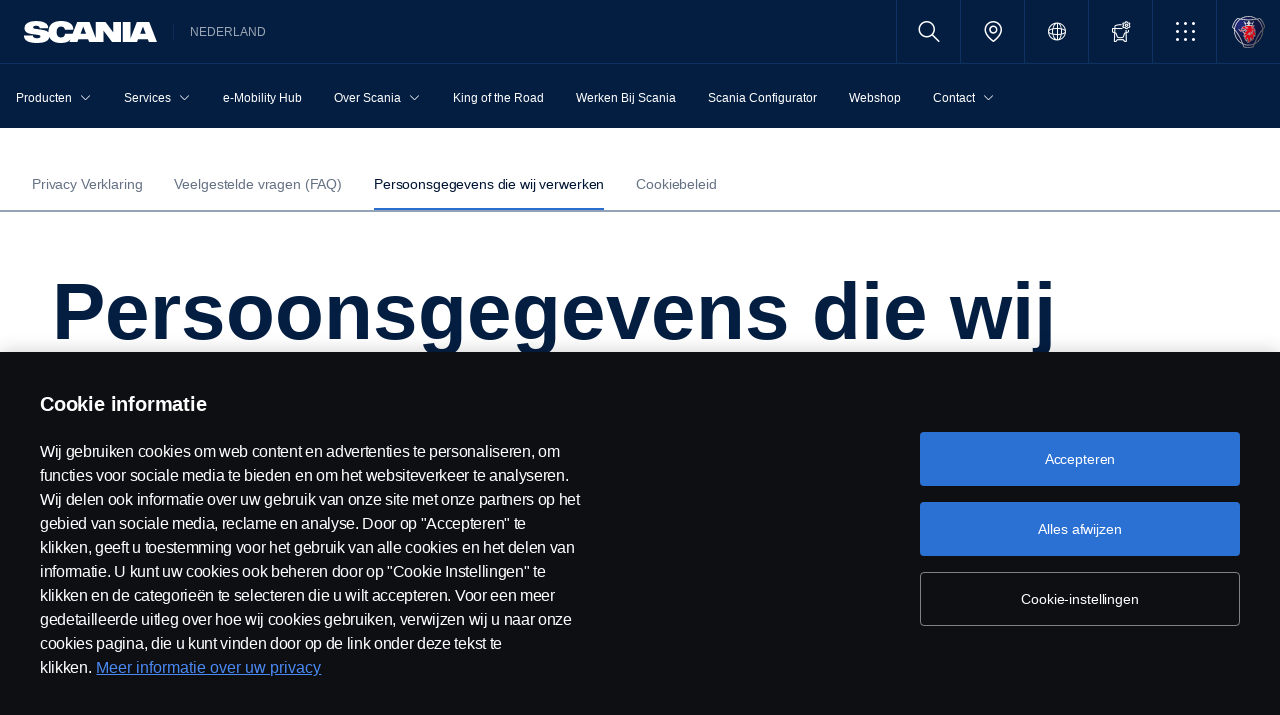

--- FILE ---
content_type: text/html;charset=utf-8
request_url: https://www.scania.com/nl/nl/home/admin/misc/privacy-verklaring/persoonsgegevens-die-wij-verwerken.html
body_size: 51961
content:
<!DOCTYPE html>

  <html dir="ltr" lang="nl-NL">
    <head>
  <!-- Critical meta tags first - improves initial parsing -->
  <!--<meta http-equiv="X-UA-Compatible" content="IE=edge">-->
  <meta charset="utf-8"/>
  <meta name="viewport" content="width=device-width, initial-scale=1"/>
  <!--<meta http-equiv="content-encoding" content="text/html" />-->


  <!-- Preload critical resources early - improves LCP -->
  <script defer="defer" type="text/javascript" src="/.rum/@adobe/helix-rum-js@%5E2/dist/rum-standalone.js"></script>
<link rel='prefetch' href='/etc.clientlibs/scania-clientlibs/clientlibs/clientlib-site/resources/fonts/scania-sans/ScaniaSansCY-Regular.woff' as='font' type='font/woff' crossorigin='anonymous'/>
<link rel='prefetch' href='/etc.clientlibs/scania-clientlibs/clientlibs/clientlib-site/resources/fonts/scania-sans/ScaniaSansCY-Bold.woff' as='font' type='font/woff' crossorigin='anonymous'/>
<link rel='prefetch' href='/etc.clientlibs/scania-clientlibs/clientlibs/clientlib-site/resources/fonts/scania-sans/ScaniaSansCYHeadline-Regular.woff' as='font' type='font/woff' crossorigin='anonymous'/>
<link rel='prefetch' href='/etc.clientlibs/scania-clientlibs/clientlibs/clientlib-site/resources/fonts/scania-sans/ScaniaSansCYHeadline-Bold.woff' as='font' type='font/woff' crossorigin='anonymous'/>
<link rel='prefetch' href='/etc.clientlibs/scania-clientlibs/clientlibs/clientlib-site/resources/fonts/scania-sans/ScaniaSansCYSemiCondensed-Regular.woff' as='font' type='font/woff' crossorigin='anonymous'/>
<link rel='prefetch' href='/etc.clientlibs/scania-clientlibs/clientlibs/clientlib-site/resources/fonts/scania-sans/ScaniaSansCYSemiCondensed-Bold.woff' as='font' type='font/woff' crossorigin='anonymous'/>
<link rel='prefetch' href='/etc.clientlibs/scania-clientlibs/clientlibs/clientlib-site/resources/fonts/scania-sans/ScaniaSansCYSemiCondensed-Italic.woff' as='font' type='font/woff' crossorigin='anonymous'/>
<link rel='prefetch' href='/etc.clientlibs/scania-clientlibs/clientlibs/clientlib-site/resources/fonts/scania-sans/ScaniaSansCYCondensed-Regular.woff' as='font' type='font/woff' crossorigin='anonymous'/>
<link rel='prefetch' href='/etc.clientlibs/scania-clientlibs/clientlibs/clientlib-site/resources/fonts/scania-sans/ScaniaSansCYCondensed-Bold.woff' as='font' type='font/woff' crossorigin='anonymous'/>
<link rel='prefetch' href='/etc.clientlibs/scania-clientlibs/clientlibs/clientlib-site/resources/fonts/scania-sans/ScaniaSansCYCondensed-Italic.woff' as='font' type='font/woff' crossorigin='anonymous'/>
<link rel='prefetch' href='/etc.clientlibs/scania-clientlibs/clientlibs/clientlib-site/resources/fonts/icomoon/icomoon.ttf?7i1tjf' as='font' type='font/ttf' crossorigin="anonymous"/>
  

  <!-- Models initialization -->
  
  
  

   <!-- Title and critical meta - improves SEO parsing -->
  <title>Persoonsgegevens die wij verwerken | Scania Nederland</title>
  <meta name="description" content="Persoonsgegevens die wij verwerken"/>
  <meta name="keywords"/>
  <meta name="format-detection" content="telephone=no"/>

  <!-- Consolidated robots meta - reduces DOM nodes -->
  
  
    <meta name="robots" content="index, follow"/>
  

  <!-- OpenGraph tags grouped - improves social media parsing -->
  <meta property="og:type" content="website"/>
  <meta property="og:image" content="https://www.scania.com/content/dam/scanianoe/logo.jpg.transform/Rend_1200X630/image.jpg"/>
  <meta property="og:site_name" content="Scania Nederland"/>
  <meta property="og:title" content="Persoonsgegevens die wij verwerken | Scania Nederland"/> 
  <meta name="og:url" content="https://www.scania.com/nl/nl/home/admin/misc/privacy-verklaring/persoonsgegevens-die-wij-verwerken.html"/>
  <meta property="og:description" content="Persoonsgegevens die wij verwerken"/>     
  
  <!-- Canonical and favicon -->
  <link rel="canonical" href="https://www.scania.com/nl/nl/home/admin/misc/privacy-verklaring/persoonsgegevens-die-wij-verwerken.html"/>
  
  
  <!-- Additional meta tags -->
  <meta name="date"/>   
  <meta name="copyright" content="&lt;p>© Copyright Scania 2026 Alle Rechten Voorbehouden. Scania Nederland B.V. Postbus 9598 4801 LN, Spinveld 57, 4815 HV Breda / T +31 (0)76-5254 000 KvK-nummer: 27136821&lt;/p>
"/>
  <meta name="content-language" content="nl-NL"/>
  <meta name="google-site-verification" content="ZsKU-Pe5-ZqUsEn-_vsN2P3GsL4ip5p7KmAGsOixsU0"/>
  <meta name="site" content="Scania Nederland"/>
  <meta name="localised_url" content="https://www.scania.com/nl/nl/home/admin/misc/privacy-verklaring/persoonsgegevens-die-wij-verwerken.html"/>
  <meta name="scania_title" content="Persoonsgegevens die wij verwerken | Scania Nederland"/>
  <meta name="url" content="https://www.scania.com/nl/nl/home/admin/misc/privacy-verklaring/persoonsgegevens-die-wij-verwerken.html"/>

  <!-- Load Japan-specific Load Noto Sans JP fonts with preload -->
  
  
  <!-- Async/defer scripts - prevents render blocking -->
  <script src="https://cdn.cookielaw.org/scripttemplates/otSDKStub.js" data-document-language="true" data-domain-script="9d78e14a-5af5-4fc7-8d13-be82ad0bce2f" async>
  </script>
  <script src="https://assets.adobedtm.com/03cc06ac496b/00ac82b30045/launch-c46eb14ecb7a.min.js" async></script>
  <script src="/etc.clientlibs/scania-clientlibs/clientlibs/clientlib-site/resources/favicon/favicons.js" defer></script>

  <script type="text/javascript">
    function OptanonWrapper() {    
      const tagsH2 = document.querySelectorAll('#onetrust-consent-sdk h2');
      for (let i = 0; i < tagsH2.length; i++) { otReplace(tagsH2[i], "ot-h2"); }
      const tagsH3 = document.querySelectorAll('#onetrust-consent-sdk h3');
      for (let i = 0; i < tagsH3.length; i++) { otReplace(tagsH3[i], "ot-h3"); }
      const tagsH4 = document.querySelectorAll('#onetrust-consent-sdk h4');
      for (let i = 0; i < tagsH4.length; i++) { otReplace(tagsH4[i], "ot-h4"); }
      
      function otReplace(tag, otclass) {
        const parent = tag.parentNode;
        const newDiv = document.createElement("div");        
        if (tag.id) { 
        newDiv.id = tag.id; }
        newDiv.className = tag.className;   
        newDiv.innerHTML = tag.innerHTML;    
        newDiv.classList.add(otclass);
        parent.insertBefore(newDiv, tag);
        parent.removeChild(tag);
      }
    }
  </script>
  <!-- /* <div data-sly-use.analytics="com.scania.cms.models.AnalyticsModel" data-sly-unwrap />*/ -->

  <!-- JSON data scripts -->
  <script id="cookie-model-data" type="application/json">{"nocookieMessage":"Deze content is niet bereikbaar wanneer  u onze cookies niet accepteert. Accepteer de cookies op de webpagina om alle inhoud te bekijken.","boxTitle":"Cookies","cookiePageLabel":"Cookie beleid","cookiePageUrl":"/nl/nl/home/admin/misc/privacy-verklaring/cookiebeleid.html"}</script>
  <script type="application/ld+json">{"@context":"https://schema.org","@type":"Organization","name":"Scania Nederland","url":"https://www.scania.com/nl/nl/home/admin/misc/privacy-verklaring/persoonsgegevens-die-wij-verwerken.html","logo":"https://www.scania.com/content/dam/scanianoe/logo.jpg.transform/Rend_1200X630/image.jpg","description":"Welkom! Scania is een internationaal bedrijf dat trucks, bussen en services verkoopt in meer dan 100 landen. De productie-eenheden van Scania zijn gevestigd in Europa, Zuid-Amerika en Azië.","sameAs":["https://www.facebook.com/ScaniaNederland/","https://www.instagram.com/scanianederland/","https://www.linkedin.com/showcase/scania-nederland/","https://twitter.com/scanianederland","https://www.youtube.com/c/ScaniaNed","https://tiktok.com/@scanianederland"],"areaServed":{"@type":"Country","name":"NL"},"address":{"@type":"PostalAddress","streetAddress":"","addressLocality":"","postalCode":"","addressCountry":"NL"},"contactPoint":{"@type":"ContactPoint","telephone":"+31 (0)76-5254 000","contactType":"customer service"},"parentOrganization":{"@type":"Organization","name":"Scania CV AB","url":"https://scania.com"}}</script>
  
  <!-- FAQ Schema Markup -->
  

  
  <!-- 13. Client libraries and custom headers -->
  
    
    

    

    
    
    

  
  


    
    
    
<link rel="stylesheet" href="/etc.clientlibs/scania-clientlibs/clientlibs/clientlib-dependencies.lc-d41d8cd98f00b204e9800998ecf8427e-lc.min.css" type="text/css">
<script src="/etc.clientlibs/clientlibs/granite/jquery.lc-7842899024219bcbdb5e72c946870b79-lc.min.js"></script>
<script src="/etc.clientlibs/clientlibs/granite/utils.lc-e7bf340a353e643d198b25d0c8ccce47-lc.min.js"></script>
<script src="/etc.clientlibs/clientlibs/granite/jquery/granite.lc-543d214c88dfa6f4a3233b630c82d875-lc.min.js"></script>
<script src="/etc.clientlibs/foundation/clientlibs/jquery.lc-dd9b395c741ce2784096e26619e14910-lc.min.js"></script>
<script src="/etc.clientlibs/scania-clientlibs/clientlibs/clientlib-typeahead.lc-8d13023d200fa5b86e1d791a404dbc0b-lc.min.js"></script>
<script src="/etc.clientlibs/scania-clientlibs/clientlibs/clientlib-dependencies.lc-853272edd6ae1f3527b8980145e6e4b6-lc.min.js"></script>



    
    
<link rel="stylesheet" href="/etc.clientlibs/scania-clientlibs/clientlibs/clientlib-base.lc-11442d425ab6ead857a930534e24d501-lc.min.css" type="text/css">



    
    
<link rel="stylesheet" href="/etc.clientlibs/scania-core-app/components/structure/page/clientlibs/site.lc-d41d8cd98f00b204e9800998ecf8427e-lc.min.css" type="text/css">



    
    
<script src="/etc.clientlibs/scania-clientlibs/clientlibs/clientlib-hyphenate.lc-452b6a9439ac5ca1f82950c2ca922e27-lc.min.js"></script>
<script src="/etc.clientlibs/scania-clientlibs/clientlibs/clientlib-base.lc-3072c5822948a403774c2a5f9bfd2ef9-lc.min.js"></script>



    
    



  
</head>

    

    <body class="dynamic-page ">
      <script type="text/javascript">
        if (window.document.documentMode) {
          window.location.href =
            "https://www.scania.com/staticpages/outdated-browser/outdated-browser.html";
        }
        window.ScaniaNS = {};

        window.adobeDataLayer = window.adobeDataLayer || [];
        const siteType =
          "market";
        let country =
          "NL";
        const language =
          "NL";
        let pageName;
        const url = "\/content\/www\/nl\/nl\/home\/admin\/misc\/privacy\u002Dverklaring\/persoonsgegevens\u002Ddie\u002Dwij\u002Dverwerken";
        const parts = url.split("/home/");

        if (parts.length <= 1) {
          pageName = "home";
        } else {
          const pageNodes = parts[1].replace(/\//g, ":");
          pageName = "home:" + pageNodes;
        }

        if (siteType === "group") {
          country = "group";
        }

        adobeDataLayer.push({
          event: "pageView",
          pageInfo: {
            pageName: pageName,
            market: country.toLowerCase(),
            language: language.toLowerCase(),
            site: "w3",
          },
        });
      </script>
      
        
      
        
      
        
          
        
      
        
      
       
      
      
        



        <!-- s-main-content class is used by csssearch to crawl text in the website -->
<div class="scania-core">
    <div class="root responsivegrid">


<div class="aem-Grid aem-Grid--12 aem-Grid--default--12 ">
    
    



    
<link rel="stylesheet" href="/etc.clientlibs/scania-core-app/components/content/boilerplate/header/clientlibs/site.lc-1bcded8dcaf73ad0b07906aef6a622df-lc.min.css" type="text/css">




<div class="cmp-structure-header">
  <div class="header-wrapper" id="header-8f12593d23" data-cmp-data-layer='{"header-8f12593d23":{"@type":"scania-core-app/components/content/boilerplate/header"}}'>
    <div class="skip-link button btn-primary">
      <a href="#main-content" class="cmp-button btn btn-primary cq-dd-linkTo" target="_self" title="Skip to main content" data-analytics="{'eventComponent':'Accessibility', 'eventType':'Button', 'eventLabel':'Skip to main content', 'eventExternal': false}">Skip to main content</a>
    </div>
    
      
        
        


    
<link rel="stylesheet" href="/etc.clientlibs/scania-core-app/components/content/teaser/geoip/clientlibs/site.lc-e2296b85c8308f8f3a68a028ba04a936-lc.min.css" type="text/css">





<div class="cmp-geoip hide false" role="region" aria-label="Geolocation suggestion" data-geoIPUrl="/content/www/nl/nl/home/admin/misc/privacy-verklaring/persoonsgegevens-die-wij-verwerken.countrycode.get.json">
  <div class="show-flexbox">
    <div class="show-flexbox">

      <p class="h3" title="U lijkt zich te bevinden in">U lijkt zich te bevinden in&nbsp;<span id="geoip-country" class="text-info"></span>.</p>

      

      <button class="button btn-primary js-close-geoip hide-lg" aria-label="Close location suggestion message" data-analytics="{'eventComponent':'Geo Location','eventType':'Icon','eventLabel':'Close'}">
        <i class="icon icon-cross" aria-hidden="true"></i>
      </button>
    </div>

    <div class="show-flexbox">
      <div class="button-group">

        

        <div class="button  btn-primary">
          <a href="" class="cmp-button btn btn-primary cq-dd-linkTo" target="_self" id="siteUrl" title="Ga naar Scania Nederland" data-analytics="{'eventComponent':'Geo Location','eventType':'Button','eventLabel': 'Ga naar Scania Nederland'}">Ga naar Scania Nederland</a>
        </div>

        <button class="button  btn-primary js-close-geoip close-geoip-icon hide-sm hide-xs" aria-label="Close location suggestion message" data-analytics="{'eventComponent':'Geo Location','eventType':'Icon','eventLabel':'Close'}">
          <i class="icon icon-cross" aria-hidden="true"></i>
        </button>

      </div>
    </div>
  </div>

</div>


    
<script src="/etc.clientlibs/scania-core-app/components/content/teaser/geoip/clientlibs/site.lc-6d531d3ab9add39ec2cbba59e8c5e3df-lc.min.js"></script>



      
    

    
    
	
		




<div class="cq-placeholder" data-emptytext="Promotion Banner Component"></div>
	




    
    <header class="cmp-header">
      
      <div class="header-logo-wrapper default">
        
        
          
            
              <div class="menu-toggle-container">
                <button class="menu-toggle" type="button" aria-label="Menu" aria-controls="js-dynamicMenu" aria-expanded="false">
                  <icon class="menu-toggle__inner icon icon-burger"></icon>
                </button>
              </div>
            
          
        

        
        
          <a class="header-wordmark-logo hide-sm hide-xs" href="/nl/nl/home.html" title="Scania" target="_self" data-analytics="{'eventComponent':'Header','eventType':'Link','eventLabel':'Scania Wordmark Logo','eventExternal':false}">
            <img class="img-wordmark-logo" src="/etc.clientlibs/scania-clientlibs/clientlibs/clientlib-site/resources/logotype/1.0.0/scania_wordmark/scania-wordmark-white.svg" alt="Scania"/>
          </a>

          <span class="dealer-label hide-sm hide-xs">Nederland</span>
        

        
        

        
        
      </div>

      
      
      <div class="header-links-wrapper default">
        <ul class="links-list">
          
            
          

          
            <li class="site-name hide-md hide-lg">
              Nederland
            </li>
          

          
          
          

          
          <!-- Trigger CSSSearch Modal -->
          <li class="search" data-searchurl="/nl/nl/home/admin/search-results.html" data-clickenterlabel="See all search results (click enter)">
            <a data-bs-toggle="modal" data-bs-target="#cssSearch" href="javascript:void(0);" title="Search"><i class="icon icon-search"></i></a>
            


    
<link rel="stylesheet" href="/etc.clientlibs/scania-core-app/components/content/search/searchbox/clientlibs/site.lc-3abf62c17053a7133dde00fa82e79b0d-lc.min.css" type="text/css">




    
<script src="/etc.clientlibs/scania-core-app/components/content/search/searchbox/clientlibs/site.lc-5da0e5f994256cd059ed66be33882be6-lc.min.js"></script>




<div class="hide" id="searchConfig" data-searchresultsUrl="/nl/nl/home/admin/search-results.html" data-fullTextUrl="/api/cssquery.json?site=Scania%20Nederland&site_id=cd2a3a9715d5f9288c6ffb1a605e2b8d&language=nl" data-cmpResPath="/conf/scania-core-app/settings/wcm/templates/dynamic/structure/jcr:content/root/header/searchbox.model.json" data-searchApiUrl="/api/cssquery.json">
</div>

<!-- Build CSS Searchbox -->
<section class="csssearch-searchbox" id="searchbox-62a8220a36" data-cmp-data-layer='{"searchbox-62a8220a36":{"@type":"cssSearch/components/searchbox"}}'>
  <!-- Modal -->
  <div class="modal fade" id="cssSearch" data-bs-keyboard="false" tabindex="-1" aria-labelledby="cssSearchLabel" aria-hidden="true">
    <div class="modal-dialog modal-xxl">
      <div class="modal-content">
        <div class="modal-header">
          <div class="searchbox">
            <input type="text" id="searchBoxInput" placeholder="" class="typeahead"/>
            <button class="icon-button" data-bs-dismiss="modal" aria-label="Close search">
            <i class="icon icon-close" aria-hidden="true"></i>
            </button>
          </div>
        </div>
        <div class="modal-body hide"></div>
        <div class="modal-footer">
          <button class="btn btn-transparent searchbox__info">
            <i class="icon icon-search"></i>
            <span id="searchInfo"></span>
          </button>
        </div>
      </div>
    </div>
  </div>
  <!-- Modal Ends -->
</section>
          </li>

          
          

          
            
              
                <li class="dealer-locator">
                  <a href="/nl/nl/home/admin/misc/dealer/contact-locator.html" id="dealerLocatorUrl" data-analytics="{'eventComponent':'Header','eventType':'Link','eventLabel':'Dealer Locator','eventExternal':false}" title="Dealer Locator">
                    <i class="icon icon-location"></i>
                  </a>
                </li>
              
            
          

        
          
            <li class="sales-region hide-sm hide-xs">
              <a href="/group/en/home/admin/misc/sales-region.html" target="_self" class="salesregion__icon" data-analytics="{'eventComponent':'Sales Region','eventType':'Icon','eventLabel':'Sales Region Globe Icon','eventExternal':false}" title="Market selector">
                <i class="icon icon-globe"></i>
              </a>
            </li>
          
        

          
            <li class="configurator hide-sm hide-xs">
              <a href="https://configurator.scania.com/index.aspx?etel_market=5137&etel_language=5229" target="_self" title="Configurator">
                <i class="icon icon-configurator"></i>
              </a>
            </li>
          

          
            
              <li class="more-menu hide-sm hide-xs">
                
<nav class="cmp-moremenu">
    
    <a href="javascript:void(0);" title="Meer" tabindex="0" role="button" aria-haspopup="menu" aria-expanded="false" data-analytics="{'eventComponent':'Header | More Menu','eventType':'Icon','eventLabel':'More','eventExternal':false}">
        <i class="icon icon-bento" aria-hidden="true"></i><span class="hide-lg">Meer</span>
        <i class="icon icon-chevron_down hide-lg" aria-hidden="true"></i>
    </a>
    <ul class="moremenu__list hide">
        
            
            
                <li>
                    
                        <a class="moremenu__item-link" href="https://shop.scania.com/" target="_blank" rel="noopener" data-analytics="{'eventComponent':'Header | More Menu','eventType':'Link','eventLabel':'Webshop','eventExternal':false}">
                            <i class="icon icon-arrow_diagonal" aria-hidden="true"></i><span class="moremenu__item-link-label">Webshop</span>

                        </a>
                    
                    
                </li>
            
                <li>
                    
                        <a class="moremenu__item-link" href="https://my.scania.com/home" target="_blank" rel="noopener" data-analytics="{'eventComponent':'Header | More Menu','eventType':'Link','eventLabel':'My Scania','eventExternal':false}">
                            <i class="icon icon-arrow_diagonal" aria-hidden="true"></i><span class="moremenu__item-link-label">My Scania</span>

                        </a>
                    
                    
                </li>
            
        
            
            
        
    </ul>
</nav>
              </li>
            
          

          
          
            <li class="header-scania-logo">
              <a href="/nl/nl/home.html" title="Scania" data-analytics="{'eventComponent':'Header | Mobile','eventType':'Link','eventLabel':'Scania Symbol Logo','eventExternal':false}">
                <img src="/etc.clientlibs/scania-clientlibs/clientlibs/clientlib-site/resources/logotype/1.0.0/scania_symbol/scania-symbol.svg" alt="Scania" class="header-logo"/>
              </a>
            </li>
          

          
          
        </ul>
      </div>

      
    </header>
    
      
        
        


    
<link rel="stylesheet" href="/etc.clientlibs/scania-core-app/components/content/navigation/dynamicmenu/clientlibs/site.lc-14858b1bb0a7915aefb0f0ff048b082d-lc.min.css" type="text/css">



<div class="cmp-dynamicmenu">
  <input type="hidden" id="currentPagePath" value="/content/www/nl/nl/home/admin/misc/privacy-verklaring/persoonsgegevens-die-wij-verwerken"/>
  <input type="hidden" id="dynamicMenuTimeStamp"/>
  <nav class="dynamicmenu" id="js-dynamicMenu" role="navigation">
    <div class="dynamicmenu__inner">
      <div class="dynamicmenu__search hide-sm hide-xs">
        <div class="dynamicmenu__list">
          <div class="dynamicmenu__item dynamicmenu__item--scaniasymbol">
            <a href="/nl/nl/home.html" title="Scania Symbol" data-analytics="{'eventComponent':'Dynamic Menu | Desktop','eventType':'Link','eventLabel':'Scania Symbol Logo','eventExternal':false}">
              <img src="/etc.clientlibs/scania-clientlibs/clientlibs/clientlib-site/resources/logotype/1.0.0/scania_symbol/scania-symbol.svg" alt="Scania Symbol" class="scania-symbol"/>
            </a>
          </div>
        </div>
      </div>
      <div class="dynamicmenu__main">
      
      </div>

    </div>
    <div class="dynamicmenu__footer hide">

      
        <div class="configurator">
          <a href="https://configurator.scania.com/index.aspx?etel_market=5137&etel_language=5229" target="_self" title="Configurator">
            <i class="icon icon-configurator"></i><span class="hide-lg">Configurator</span>
          </a>
        </div>
      

      
        
          <div class="dynamicmenu__more"></div>
        
      

      
        
      
      
      
        <div class="sales-region">
          <a href="/group/en/home/admin/misc/sales-region.html" target="_self" class="salesregion__icon" data-analytics="{'eventComponent':'Sales Region','eventType':'Icon','eventLabel':'Sales Region Globe Icon','eventExternal':false}" title="Market selector">
            <i class="icon icon-globe"></i><span class="hide-lg">Country Selector</span>
          </a>
        </div>
      
    


    </div>
  </nav>
  
    
<script src="/etc.clientlibs/scania-core-app/components/content/navigation/dynamicmenu/clientlibs/site.lc-20fc36474d030f70a0ba84d2f24d9ec2-lc.min.js"></script>



</div>
      
    

    
    




  
  
  
  

  </div>
</div>

    
<script src="/etc.clientlibs/scania-core-app/components/content/boilerplate/header/clientlibs/site.lc-1a82bf3476fa4d9e0b117fe72a2b5392-lc.min.js"></script>


<div class="responsivegrid s-main-content m-main-content aem-GridColumn aem-GridColumn--default--12">


<div class="aem-Grid aem-Grid--12 aem-Grid--default--12 ">
    
    <div class="space spacer-32px aem-GridColumn aem-GridColumn--default--12"></div>
<div class="responsivegrid m-border-bottom aem-GridColumn aem-GridColumn--default--12">


<div class="aem-Grid aem-Grid--12 aem-Grid--default--12 ">
    
    <div class="inpagenavigation aem-GridColumn aem-GridColumn--default--12">

    
<link rel="stylesheet" href="/etc.clientlibs/scania-core-app/components/content/navigation/inpagenavigation/clientlibs/site.lc-fb75b9a894bc19d0985605a06d03b141-lc.min.css" type="text/css">





<nav class="inpagenavigation js-inpageNav" role="navigation" id="inpagenavigation-c8d78bf619" data-cmp-data-layer='{"inpagenavigation-c8d78bf619":{"@type":"scania-core-app/components/content/navigation/inpagenavigation"}}'>
    <div class="inpagenavigation__inner">
        <div class="inpagenavigation__main">
            <button type="button" class="dropdown-toggle" id="currently-active" data-toggle="dropdown">
                <span data-value="" class="currently-active-label"></span>
                <span class="icon icon-chevron_down"></span>
            </button>
            <ul class='inpagenavigation__list inpagenavigation__list--main'>
                
                <li class="inpagenavigation__item">
                    <a data-analytics="{'eventComponent':'InPage Navigation','eventType':'Link','eventLabel':'Privacy Verklaring'}" class="inpagenavigation__item-link inpagenavigation__item-link" href="/nl/nl/home/admin/misc/privacy-verklaring.html">
                        <span class="inpagenavigation__item-link-label">Privacy Verklaring</span>
                    </a>
                </li>
            
                
                <li class="inpagenavigation__item">
                    <a data-analytics="{'eventComponent':'InPage Navigation','eventType':'Link','eventLabel':'Veelgestelde vragen (FAQ)'}" class="inpagenavigation__item-link inpagenavigation__item-link" href="/nl/nl/home/admin/misc/privacy-verklaring/privacy-faq.html">
                        <span class="inpagenavigation__item-link-label">Veelgestelde vragen (FAQ)</span>
                    </a>
                </li>
            
                <li class="inpagenavigation__item inpagenavigation__item--active">
                    <a data-analytics="{'eventComponent':'InPage Navigation','eventType':'Link','eventLabel':'Persoonsgegevens die wij verwerken'}" class="inpagenavigation__item-link inpagenavigation__item-link" href="/nl/nl/home/admin/misc/privacy-verklaring/persoonsgegevens-die-wij-verwerken.html">
                        <span class="inpagenavigation__item-link-label">Persoonsgegevens die wij verwerken</span>
                    </a>
                </li>
                
            
                
                <li class="inpagenavigation__item">
                    <a data-analytics="{'eventComponent':'InPage Navigation','eventType':'Link','eventLabel':'Cookiebeleid'}" class="inpagenavigation__item-link inpagenavigation__item-link" href="/nl/nl/home/admin/misc/privacy-verklaring/cookiebeleid.html">
                        <span class="inpagenavigation__item-link-label">Cookiebeleid</span>
                    </a>
                </li>
            </ul>
        </div>
    </div>
</nav>

    
<script src="/etc.clientlibs/scania-core-app/components/content/navigation/inpagenavigation/clientlibs/site.lc-829081a14373ecc3f5fd4fd1afd19467-lc.min.js"></script>


</div>

    
</div>
</div>
<div class="responsivegrid m-full-bleed aem-GridColumn aem-GridColumn--default--12">


<div class="aem-Grid aem-Grid--12 aem-Grid--default--12 ">
    
    <div class="space spacer-60px aem-GridColumn aem-GridColumn--default--12"></div>
<div class="responsivegrid m-not-full-bleed aem-GridColumn aem-GridColumn--default--12">


<div class="aem-Grid aem-Grid--12 aem-Grid--default--12 ">
    
    <div class="title text-blue text-left scania-sans-bold aem-GridColumn aem-GridColumn--default--12">




    
<link rel="stylesheet" href="/etc.clientlibs/scania-core-app/components/content/content/title/clientlibs/site.lc-2abdc9f6ec3baa894c6af4ac9ffbd561-lc.min.css" type="text/css">
<link rel="stylesheet" href="/etc.clientlibs/scania-core-app/components/content/content/cf-renderer/clientlibs/site.lc-2abdc9f6ec3baa894c6af4ac9ffbd561-lc.min.css" type="text/css">






<div class="cmp-title" id="title-634" data-cmp-data-layer='{"title-634":{"@type":"scania-core-app/components/content/content/title"}}'>

  
    <h1 class="cmp-title__text" id="title-634" title="Persoonsgegevens die wij verwerken">Persoonsgegevens die wij verwerken</h1>
  

  

</div>


    
</div>

    
</div>
</div>
<div class="responsivegrid m-not-full-bleed aem-GridColumn aem-GridColumn--default--12">


<div class="aem-Grid aem-Grid--12 aem-Grid--default--12 ">
    
    <div class="responsivegrid m-full-bleed aem-GridColumn aem-GridColumn--default--12">


<div class="aem-Grid aem-Grid--12 aem-Grid--default--12 ">
    
    <div class="space spacer-60px aem-GridColumn aem-GridColumn--default--12"></div>
<div class="text aem-GridColumn aem-GridColumn--default--12">
<div data-cmp-data-layer="{&#34;text-1b0ed884ec&#34;:{&#34;@type&#34;:&#34;scania-core-app/components/content/content/text&#34;,&#34;repo:modifyDate&#34;:&#34;2023-08-18T08:02:35Z&#34;,&#34;xdm:text&#34;:&#34;&lt;p>Welke persoonsgegevens we verzamelen, hangt af van uw relatie met Scania.&amp;nbsp;In de onderstaande gedeelten kunt u meer informatie vinden over de persoonsgegevens die wij voor verschillende doeleinden verzamelen.&lt;/p>\r\n&#34;}}" id="text-1b0ed884ec" class="cmp-text">
    <p>Welke persoonsgegevens we verzamelen, hangt af van uw relatie met Scania. In de onderstaande gedeelten kunt u meer informatie vinden over de persoonsgegevens die wij voor verschillende doeleinden verzamelen.</p>

</div>

    

</div>

    
</div>
</div>

    
</div>
</div>
<div class="space spacer-60px aem-GridColumn aem-GridColumn--default--12"></div>
<div class="responsivegrid m-full-bleed aem-GridColumn aem-GridColumn--default--12">


<div class="aem-Grid aem-Grid--12 aem-Grid--default--12 ">
    
    <div class="responsivegrid m-not-full-bleed aem-GridColumn aem-GridColumn--default--12">


<div class="aem-Grid aem-Grid--12 aem-Grid--default--12 ">
    
    <div class="tabs panelcontainer aem-GridColumn aem-GridColumn--default--12">

    
<link rel="stylesheet" href="/etc.clientlibs/scania-core-app/components/content/navigation/tabs/clientlibs/site.lc-3e71b8ddc517d62bda8d750117b5b28a-lc.min.css" type="text/css">




    



<div id="tabs-1000" data-cmp-data-layer="{&#34;tabs-1000&#34;:{&#34;shownItems&#34;:[&#34;tabs-1000-item-194b01aeb4&#34;],&#34;@type&#34;:&#34;scania-core-app/components/content/navigation/tabs&#34;,&#34;repo:modifyDate&#34;:&#34;2025-07-15T11:17:38Z&#34;}}" class="cmp-tabs" data-cmp-is="tabs" data-placeholder-text="false">
    <div class="cmp-tabs__header">
        <ol role="tablist" class="cmp-tabs__tablist">
            
            <li role="tab" data-analytics="{'eventComponent':'Tab','eventType':'Tab','eventLabel':'Klant','eventExternal':false}" id="tabs-1000-item-194b01aeb4-tab" class="cmp-tabs__tab cmp-tabs__tab--active" aria-controls="tabs-1000-item-194b01aeb4-tabpanel" aria-selected="true" tabindex="0" data-cmp-hook-tabs="tab">Klant</li>
        
            
            <li role="tab" data-analytics="{'eventComponent':'Tab','eventType':'Tab','eventLabel':'Chauffeur / Bestuurder','eventExternal':false}" id="tabs-1000-item-6e5965c874-tab" class="cmp-tabs__tab" aria-controls="tabs-1000-item-6e5965c874-tabpanel" aria-selected="false" tabindex="-1" data-cmp-hook-tabs="tab">Chauffeur / Bestuurder</li>
        
            
            <li role="tab" data-analytics="{'eventComponent':'Tab','eventType':'Tab','eventLabel':'Werknemer','eventExternal':false}" id="tabs-1000-item-440470704b-tab" class="cmp-tabs__tab" aria-controls="tabs-1000-item-440470704b-tabpanel" aria-selected="false" tabindex="-1" data-cmp-hook-tabs="tab">Werknemer</li>
        
            
            <li role="tab" data-analytics="{'eventComponent':'Tab','eventType':'Tab','eventLabel':'Kandidaat','eventExternal':false}" id="tabs-1000-item-1ddfdc306f-tab" class="cmp-tabs__tab" aria-controls="tabs-1000-item-1ddfdc306f-tabpanel" aria-selected="false" tabindex="-1" data-cmp-hook-tabs="tab">Kandidaat</li>
        
            
            <li role="tab" data-analytics="{'eventComponent':'Tab','eventType':'Tab','eventLabel':'Zakenpartner / Leverancier','eventExternal':false}" id="tabs-1000-item-983aa0124e-tab" class="cmp-tabs__tab" aria-controls="tabs-1000-item-983aa0124e-tabpanel" aria-selected="false" tabindex="-1" data-cmp-hook-tabs="tab">Zakenpartner / Leverancier</li>
        
            
            <li role="tab" data-analytics="{'eventComponent':'Tab','eventType':'Tab','eventLabel':'Bezoeker','eventExternal':false}" id="tabs-1000-item-3a848b1b86-tab" class="cmp-tabs__tab" aria-controls="tabs-1000-item-3a848b1b86-tabpanel" aria-selected="false" tabindex="-1" data-cmp-hook-tabs="tab">Bezoeker</li>
        
            
            <li role="tab" data-analytics="{'eventComponent':'Tab','eventType':'Tab','eventLabel':'Burger','eventExternal':false}" id="tabs-1000-item-11dfd8ea54-tab" class="cmp-tabs__tab" aria-controls="tabs-1000-item-11dfd8ea54-tabpanel" aria-selected="false" tabindex="-1" data-cmp-hook-tabs="tab">Burger</li>
        
            
            <li role="tab" data-analytics="{'eventComponent':'Tab','eventType':'Tab','eventLabel':'IT-systemen','eventExternal':false}" id="tabs-1000-item-519e5ff173-tab" class="cmp-tabs__tab" aria-controls="tabs-1000-item-519e5ff173-tabpanel" aria-selected="false" tabindex="-1" data-cmp-hook-tabs="tab">IT-systemen</li>
        </ol>
        <div class="cmp-tabs__move">
            <button type="button" class="cmp-tabs__button prev" aria-label="Scroll to previous tabs" hidden>
                <span class="icon icon-chevron_left" aria-hidden="true"></span>
            </button>
            <button type="button" class="cmp-tabs__button next" aria-label="Scroll to next tabs" hidden>
                <span class="icon icon-chevron_right" aria-hidden="true"></span>
            </button>
        </div>
        <button type="button" class="cmp-tabs__button dropdown-toggle" aria-controls="tabs-1000-mobilelist" aria-expanded="false" aria-haspopup="true" aria-label="Tabs menu" hidden>
                <span class="icon icon-chevron_down" aria-hidden="true"></span>
        </button>
        <ol id="tabs-1000-mobilelist" class="cmp-tabs__tablist--mobile" role="tablist" aria-orientation="vertical" hidden inert>
        </ol>
    </div>
    <div id="tabs-1000-item-194b01aeb4" role="tabpanel" aria-labelledby="tabs-1000-item-194b01aeb4-tab" class="cmp-tabs__tabpanel cmp-tabs__tabpanel--active" data-cmp-hook-tabs="tabpanel" data-cmp-data-layer="{&#34;tabs-1000-item-194b01aeb4&#34;:{&#34;@type&#34;:&#34;scania-core-app/components/content/navigation/tabs/item&#34;,&#34;dc:title&#34;:&#34;Klant&#34;}}"><div class="responsivegrid m-full-bleed">


<div class="aem-Grid aem-Grid--12 aem-Grid--default--12 ">
    
    <div class="space spacer-60px aem-GridColumn aem-GridColumn--default--12"></div>
<div class="title text-left aem-GridColumn aem-GridColumn--default--12">




    






<div class="cmp-title" id="title-9657a497df" data-cmp-data-layer='{"title-9657a497df":{"@type":"scania-core-app/components/content/content/title"}}'>

  
    <h3 class="cmp-title__text" title="Welke persoonsgegevens verwerkt Scania van u als klant?">Welke persoonsgegevens verwerkt Scania van u als klant?</h3>
  

  

</div>


    
</div>
<div class="space spacer-32px aem-GridColumn aem-GridColumn--default--12"></div>
<div class="text aem-GridColumn aem-GridColumn--default--12">
<div data-cmp-data-layer="{&#34;text-810625a236&#34;:{&#34;@type&#34;:&#34;scania-core-app/components/content/content/text&#34;,&#34;repo:modifyDate&#34;:&#34;2021-09-23T08:59:09Z&#34;,&#34;xdm:text&#34;:&#34;&lt;p>Wanneer u en/of uw werknemers een product en/of dienst bestellen, verwerken wij uw contactgegevens om met u te communiceren en de aangevraagde producten en diensten te leveren. Wanneer u zelfstandig ondernemer bent, worden alle gegevens die we over uw bedrijf verwerken, beschouwd als persoonsgegevens.&lt;/p>\n&#34;}}" id="text-810625a236" class="cmp-text">
    <p>Wanneer u en/of uw werknemers een product en/of dienst bestellen, verwerken wij uw contactgegevens om met u te communiceren en de aangevraagde producten en diensten te leveren. Wanneer u zelfstandig ondernemer bent, worden alle gegevens die we over uw bedrijf verwerken, beschouwd als persoonsgegevens.</p>

</div>

    

</div>
<div class="space spacer-32px aem-GridColumn aem-GridColumn--default--12"></div>
<div class="text aem-GridColumn aem-GridColumn--default--12">
<div data-cmp-data-layer="{&#34;text-7178&#34;:{&#34;@type&#34;:&#34;scania-core-app/components/content/content/text&#34;,&#34;repo:modifyDate&#34;:&#34;2025-07-14T12:28:51Z&#34;,&#34;xdm:text&#34;:&#34;&lt;table border=\&#34;1\&#34; cellspacing=\&#34;0\&#34; cellpadding=\&#34;0\&#34;>\r\n&lt;tbody>&lt;tr>&lt;td valign=\&#34;top\&#34;>&lt;h5>&lt;b>Waarom verwerken we uw persoonsgegevens?&lt;/b>&lt;/h5>\r\n&lt;/td>\r\n&lt;td valign=\&#34;top\&#34;>&lt;h5>&lt;b>Welke categorieën persoonsgegevens verwerken we?&lt;/b>&lt;/h5>\r\n&lt;/td>\r\n&lt;td valign=\&#34;top\&#34;>&lt;h5>&lt;b>Wettelijke basis&lt;/b>&lt;/h5>\r\n&lt;/td>\r\n&lt;/tr>&lt;tr>&lt;td>&lt;p>&amp;nbsp;&lt;/p>\r\n&lt;p>Om een ​​database van potentiële klanten te creëren, bijvoorbeeld door gegevens van derden te gebruiken.&amp;nbsp;&lt;/p>\r\n&lt;p>&amp;nbsp;&lt;/p>\r\n&lt;/td>\r\n&lt;td>&lt;ul>\r\n&lt;li>Organisatiegegevens (de naam, het land, het adres en het telefoonnummer van uw bedrijf)&lt;/li>\r\n&lt;li>Contactgegevens (zoals naam, e-mail, telefoonnummer, adres)&lt;/li>\r\n&lt;/ul>\r\n&lt;/td>\r\n&lt;td>Gerechtvaardigd belang&lt;/td>\r\n&lt;/tr>&lt;tr>&lt;td valign=\&#34;top\&#34;>&lt;p>Om een offerte te doen&lt;/p>\r\n&lt;/td>\r\n&lt;td valign=\&#34;top\&#34;>&lt;ul>\r\n&lt;li>Organisatiegegevens (de naam, het land, het adres en het telefoonnummer van uw bedrijf)&lt;/li>\r\n&lt;li>Contactgegevens (zoals naam, e-mail, telefoonnummer, adres)&lt;/li>\r\n&lt;li>Wanneer u zelfstandig ondernemer bent, verwerken wij financiële gegevens, waaronder kredietbeoordelingen&lt;/li>\r\n&lt;li>Contactvoorkeuren&lt;/li>\r\n&lt;li>Aankopen en transacties&lt;/li>\r\n&lt;li>Rijgedrag, zoals rijpatroon, geolocatie, rijtijden en voorkeursinstellingen&lt;/li>\r\n&lt;li>Identificatiegegevens, bijvoorbeeld het identificatienummer van het voertuig, de aanhangwagen, de opbouw of de motor, en de ID van de bestuurder, het IP-nummer, het MAC-adres, het IT-systeem en de gebruikers-ID&lt;/li>\r\n&lt;li>Prestatiegegevens van het voertuig, de aanhangwagen, de opbouw, de motor en andere producten, bijvoorbeeld informatie van voertuigonderdelen, brandstofverbruik, remgebruik, schakelen, batterijgebruik, motorgegevens en foutcodes&lt;/li>\r\n&lt;/ul>\r\n&lt;/td>\r\n&lt;td valign=\&#34;top\&#34;>&lt;p>&amp;nbsp;&lt;/p>\r\n&lt;p>&amp;nbsp;&lt;/p>\r\n&lt;p>Gerechtvaardigd belang&lt;/p>\r\n&lt;/td>\r\n&lt;/tr>&lt;tr>&lt;td valign=\&#34;top\&#34;>&lt;p>Om een contract na te komen&lt;/p>\r\n&lt;/td>\r\n&lt;td valign=\&#34;top\&#34;>&lt;ul>\r\n&lt;li>Organisatiegegevens (de naam, het land, het adres en het telefoonnummer van uw bedrijf)&lt;/li>\r\n&lt;li>Contactgegevens (zoals naam, e-mail, telefoonnummer, adres)&lt;/li>\r\n&lt;li>Wanneer u zelfstandig ondernemer bent, verwerken we ook financiële gegevens, waaronder kredietbeoordelingen, bankrekeningen en betalingsgegevens, evenals contractgerelateerde gegevens zoals contract-, bestel- en factuurnummers&lt;/li>\r\n&lt;li>Rijgedrag, zoals rijpatroon, geolocatie, rijtijden en voorkeursinstellingen&lt;/li>\r\n&lt;li>Identificatiegegevens, bijvoorbeeld het identificatienummer van het voertuig, de aanhangwagen, de opbouw of de motor, en de ID van de bestuurder, het IP-nummer, het MAC-adres, het IT-systeem en de gebruikers-ID&lt;/li>\r\n&lt;li>Prestatiegegevens van het voertuig, de aanhangwagen, de opbouw, de motor en andere producten, bijvoorbeeld informatie van voertuigonderdelen, brandstofverbruik, remgebruik, schakelen, batterijgebruik, motorgegevens en foutcodes&amp;nbsp;&lt;/li>\r\n&lt;/ul>\r\n&lt;/td>\r\n&lt;td valign=\&#34;top\&#34;>&lt;p>&amp;nbsp;&lt;/p>\r\n&lt;p>&amp;nbsp;&lt;/p>\r\n&lt;p>&amp;nbsp;&lt;/p>\r\n&lt;p>Contractuele verplichting&lt;/p>\r\n&lt;/td>\r\n&lt;/tr>&lt;tr>&lt;td valign=\&#34;top\&#34;>&lt;p>Om diensten en ondersteuning te bieden en om contractuele verplichtingen op te volgen&lt;/p>\r\n&lt;/td>\r\n&lt;td valign=\&#34;top\&#34;>&lt;ul>\r\n&lt;li>Contactgegevens (zoals naam, e-mail, telefoonnummer, adres)&lt;/li>\r\n&lt;li>Organisatiegegevens (de naam, het land, het adres en het telefoonnummer van uw bedrijf)&lt;/li>\r\n&lt;li>Contactvoorkeuren&lt;/li>\r\n&lt;li>Aankopen en transacties&lt;/li>\r\n&lt;li>Rijgedrag, zoals rijpatroon, geolocatie, rijtijden en voorkeursinstellingen&lt;/li>\r\n&lt;li>Identificatiegegevens, bijvoorbeeld het identificatienummer van het voertuig, de aanhangwagen, de opbouw of de motor, en de ID van de bestuurder, het IP-nummer, het MAC-adres, het IT-systeem en de gebruikers-ID&lt;/li>\r\n&lt;li>Prestatiegegevens van het voertuig, de aanhangwagen, de opbouw, de motor en andere producten, bijvoorbeeld informatie van voertuigonderdelen, brandstofverbruik, remgebruik, schakelen, batterijgebruik, motorgegevens en foutcodes&lt;/li>\r\n&lt;/ul>\r\n&lt;/td>\r\n&lt;td valign=\&#34;top\&#34;>&lt;p>&amp;nbsp;&lt;/p>\r\n&lt;p>Contractuele verplichting&lt;/p>\r\n&lt;/td>\r\n&lt;/tr>&lt;tr>&lt;td valign=\&#34;top\&#34;>&lt;p>Om u te informeren over updates, producten en diensten waarvan we denken dat die interessant voor u zijn&lt;/p>\r\n&lt;/td>\r\n&lt;td valign=\&#34;top\&#34;>&lt;ul>\r\n&lt;li>Contactgegevens (zoals naam, e-mail, telefoonnummer, adres)&lt;/li>\r\n&lt;li>Contactvoorkeuren&lt;/li>\r\n&lt;li>Beroep&lt;/li>\r\n&lt;li>Marktlocatie&lt;/li>\r\n&lt;li>Aankopen en transacties&lt;/li>\r\n&lt;li>Rijgedrag, zoals rijpatroon, geolocatie, rijtijden en voorkeursinstellingen&lt;/li>\r\n&lt;li>Identificatiegegevens, bijvoorbeeld het identificatienummer van het voertuig, de aanhangwagen, de opbouw of de motor, en de ID van de bestuurder, het IP-nummer, het MAC-adres, het IT-systeem en de gebruikers-ID&lt;/li>\r\n&lt;li>Prestatiegegevens van het voertuig, de aanhangwagen, de opbouw, de motor en andere producten, bijvoorbeeld informatie van voertuigonderdelen, brandstofverbruik, remgebruik, schakelen, batterijgebruik, motorgegevens en foutcodes&lt;/li>\r\n&lt;/ul>\r\n&lt;p>&amp;nbsp;&lt;/p>\r\n&lt;/td>\r\n&lt;td valign=\&#34;top\&#34;>&lt;p>Gereguleerd door de marketingwetten per land&lt;/p>\r\n&lt;/td>\r\n&lt;/tr>&lt;tr>&lt;td valign=\&#34;top\&#34;>&lt;p>Om te bepalen hoe tevreden u bent over onze prestaties en met onze producten en diensten, met inbegrip van uw deelname aan onderzoeken&lt;/p>\r\n&lt;/td>\r\n&lt;td valign=\&#34;top\&#34;>&lt;ul>\r\n&lt;li>Contactgegevens (zoals naam, e-mail, telefoonnummer, adres)&lt;/li>\r\n&lt;li>Contactvoorkeuren&lt;/li>\r\n&lt;li>Aankopen en transacties&lt;/li>\r\n&lt;li>Rijgedrag, zoals rijpatroon, geolocatie en rijtijden&lt;/li>\r\n&lt;li>Identificatiegegevens, bijvoorbeeld het identificatienummer van het voertuig, de aanhangwagen, de opbouw of de motor, en de ID van de bestuurder, het IP-nummer, het MAC-adres, het IT-systeem en de gebruikers-ID&lt;/li>\r\n&lt;li>Prestatiegegevens van het voertuig, de aanhangwagen, de opbouw, de motor en andere producten, bijvoorbeeld informatie van voertuigonderdelen, brandstofverbruik, remgebruik, schakelen, batterijgebruik, motorgegevens en foutcodes&lt;/li>\r\n&lt;li>IP-adres, besturingssysteem, toesteltype, app-naam en -versie, browser-naam en -versie en uw antwoorden op onderzoeksvragen&lt;/li>\r\n&lt;/ul>\r\n&lt;/td>\r\n&lt;td valign=\&#34;top\&#34;>&lt;p>&amp;nbsp;&lt;/p>\r\n&lt;p>Gerechtvaardigd belang&lt;/p>\r\n&lt;/td>\r\n&lt;/tr>&lt;tr>&lt;td valign=\&#34;top\&#34;>&lt;p>Corrigerende maatregelen nemen&lt;/p>\r\n&lt;/td>\r\n&lt;td valign=\&#34;top\&#34;>&lt;ul>\r\n&lt;li>Contactgegevens (zoals naam, e-mail, telefoonnummer, adres)&lt;/li>\r\n&lt;li>Bezorgadres&lt;/li>\r\n&lt;li>Aankopen en transacties&lt;/li>\r\n&lt;li>Rijgedrag, zoals rijpatroon, geolocatie, rijtijden en voorkeursinstellingen&lt;/li>\r\n&lt;li>Identificatiegegevens, bijvoorbeeld het identificatienummer van het voertuig, de aanhangwagen, de opbouw of de motor, en de ID van de bestuurder, het IP-nummer, het MAC-adres, het IT-systeem en de gebruikers-ID&lt;/li>\r\n&lt;li>Prestatiegegevens van het voertuig, de aanhangwagen, de opbouw, de motor en andere producten, bijvoorbeeld informatie van voertuigonderdelen, brandstofverbruik, remgebruik, schakelen, batterijgebruik, motorgegevens en foutcodes&lt;/li>\r\n&lt;li>Systeemlogboeken van onze IT-systemen&lt;/li>\r\n&lt;/ul>\r\n&lt;p>&amp;nbsp;&lt;/p>\r\n&lt;/td>\r\n&lt;td valign=\&#34;top\&#34;>&lt;p>&amp;nbsp;&lt;/p>\r\n&lt;p>Gerechtvaardigd belang of contractuele verplichting&lt;/p>\r\n&lt;/td>\r\n&lt;/tr>&lt;tr>&lt;td valign=\&#34;top\&#34;>&lt;p>Het analyseren, verbeteren van de kwaliteit en het ontwikkelen van producten, diensten en onze organisatie&lt;/p>\r\n&lt;/td>\r\n&lt;td valign=\&#34;top\&#34;>&lt;ul>\r\n&lt;li>Contactgegevens (zoals naam, e-mail, telefoonnummer, adres)&lt;/li>\r\n&lt;li>Door Scania toegewezen registratienummers&lt;/li>\r\n&lt;li>Bezorgadres&lt;/li>\r\n&lt;li>Aankopen en transacties&lt;/li>\r\n&lt;li>Financiële gegevens, zoals kredietbeoordelingen, bankrekeningen en betalingsgegevens, maar ook contractgerelateerde gegevens zoals contract-, bestel- en factuurnummers&lt;/li>\r\n&lt;li>Rijgedrag, zoals rijpatroon, geolocatie, rijtijden en voorkeursinstellingen&lt;/li>\r\n&lt;li>Identificatiegegevens, bijvoorbeeld het identificatienummer van het voertuig, de aanhangwagen, de opbouw of de motor, en de ID van de bestuurder, het IP-nummer, het MAC-adres, het IT-systeem en de gebruikers-ID&lt;/li>\r\n&lt;li>Prestatiegegevens van het voertuig, de aanhangwagen, de opbouw, de motor en andere producten, bijvoorbeeld informatie van voertuigonderdelen, brandstofverbruik, remgebruik, schakelen, batterijgebruik, motorgegevens en foutcodes&lt;/li>\r\n&lt;li>Systeemlogboeken van onze IT-systemen&lt;/li>\r\n&lt;li>Antwoorden op onderzoeksvragen&amp;nbsp;&lt;/li>\r\n&lt;/ul>\r\n&lt;/td>\r\n&lt;td valign=\&#34;top\&#34;>&lt;p>Gerechtvaardigd belang&lt;/p>\r\n&lt;/td>\r\n&lt;/tr>&lt;tr>&lt;td valign=\&#34;top\&#34;>&lt;p>Om te voldoen aan wettelijke verplichtingen en legitieme verzoeken van wetshandhavingsinstanties en andere autoriteiten&lt;/p>\r\n&lt;/td>\r\n&lt;td valign=\&#34;top\&#34;>&lt;ul>\r\n&lt;li>Contactgegevens (zoals naam, e-mail, telefoonnummer, adres)&lt;/li>\r\n&lt;li>Bezorgadres&lt;/li>\r\n&lt;li>Aankopen en transacties&lt;/li>\r\n&lt;li>Financiële gegevens, waaronder kredietbeoordelingen, bankrekeningen en betalingsgegevens, evenals contractgerelateerde gegevens zoals contract-, bestel- en factuurnummers.&lt;/li>\r\n&lt;li>Rijgedrag, zoals rijpatroon, geolocatie en rijtijden&lt;/li>\r\n&lt;li>Identificatiegegevens, bijvoorbeeld de voertuigidentificatienummers, IP-nummer, MAC-adres, chauffeurs-ID, gebruikers-ID van het IT-systeem&lt;/li>\r\n&lt;li>Prestatiegegevens van het voertuig, waaronder informatie m.b.t. voertuigonderdelen, brandstofverbruik, remmen, schakelen, accuverbruik, motorgegevens en foutcodes&lt;/li>\r\n&lt;li>Systeemlogboeken van onze IT-systemen&lt;/li>\r\n&lt;li>Functie van de persoon, handtekening&amp;nbsp;&lt;/li>\r\n&lt;/ul>\r\n&lt;/td>\r\n&lt;td valign=\&#34;top\&#34;>&lt;p>Wettelijke verplichting of gerechtvaardigd belang&lt;/p>\r\n&lt;p>&amp;nbsp;&lt;/p>\r\n&lt;p>&amp;nbsp;&lt;/p>\r\n&lt;p>&amp;nbsp;&lt;/p>\r\n&lt;p>&amp;nbsp;&lt;/p>\r\n&lt;p>&amp;nbsp;&lt;/p>\r\n&lt;p>&amp;nbsp;&lt;/p>\r\n&lt;p>&amp;nbsp;&lt;/p>\r\n&lt;p>&amp;nbsp;&lt;/p>\r\n&lt;p>&amp;nbsp;&lt;/p>\r\n&lt;p>&amp;nbsp;&lt;/p>\r\n&lt;p>&amp;nbsp;&lt;/p>\r\n&lt;p>&amp;nbsp;&lt;/p>\r\n&lt;p>&amp;nbsp;&lt;/p>\r\n&lt;p>&amp;nbsp;&lt;/p>\r\n&lt;p>&amp;nbsp;&lt;/p>\r\n&lt;/td>\r\n&lt;/tr>&lt;tr>&lt;td valign=\&#34;top\&#34;>&lt;p>Om gevraagde informatie en relevante updates aan u te verstrekken.&lt;/p>\r\n&lt;/td>\r\n&lt;td valign=\&#34;top\&#34;>&lt;ul>\r\n&lt;li>Contactgegevens (zoals naam, e-mail, telefoonnummer, adres)&lt;/li>\r\n&lt;li>Identificatiegegevens, bijvoorbeeld het identificatienummer van het voertuig, de aanhangwagen, de opbouw of de motor, en de ID van de bestuurder, het IP-nummer, het MAC-adres, het IT-systeem en de gebruikers-ID&lt;/li>\r\n&lt;li>Geolocatie&lt;/li>\r\n&lt;li>Prestatiegegevens van het voertuig, de aanhangwagen, de opbouw, de motor en andere producten, bijvoorbeeld informatie van voertuigonderdelen, brandstofverbruik, remgebruik, schakelen, batterijgebruik, motorgegevens en foutcodes&lt;/li>\r\n&lt;li>Systeemlogboeken van onze IT-systemen&lt;/li>\r\n&lt;/ul>\r\n&lt;p>&amp;nbsp;&lt;/p>\r\n&lt;/td>\r\n&lt;td valign=\&#34;top\&#34;>&lt;p>Gerechtvaardigd belang/Gereguleerd door de marketingwetten per land&lt;/p>\r\n&lt;/td>\r\n&lt;/tr>&lt;tr>&lt;td>Om medewerkers en bedrijfsmiddelen te beschermen&lt;/td>\r\n&lt;td>&lt;ul>\r\n&lt;li>Gegevens van bewakingscamera&#39;s zoals video&#39;s en foto&#39;s inclusief identificatienummer van het voertuig, geslacht, beschrijving van het lichaam, etniciteit, gezichtsherkenning, enz.&lt;/li>\r\n&lt;li>Doorgangscontrole Scania-terreinen&lt;/li>\r\n&lt;li>Voertuigidentificatienummer (VIN)&lt;/li>\r\n&lt;/ul>\r\n&lt;/td>\r\n&lt;td>Gerechtvaardigd belang&lt;/td>\r\n&lt;/tr>&lt;tr>&lt;td>Om zorgvuldigheidsonderzoek uit te voeren&lt;/td>\r\n&lt;td>&lt;ul>\r\n&lt;li>Naam&lt;/li>\r\n&lt;li>E-mailadres (professioneel)&lt;/li>\r\n&lt;/ul>\r\n&lt;/td>\r\n&lt;td>Gerechtvaardigd belang&lt;/td>\r\n&lt;/tr>&lt;tr>&lt;td>On onderzoeken naar vermeend wangedrag uit te voeren.&lt;/td>\r\n&lt;td>&lt;ul>\r\n&lt;li>Persoonlijk identificeerbare gegevens&lt;/li>\r\n&lt;li>Quasi-persoonlijke kenmerken zoals geboortedatum, geslacht, thuisadres, nationaliteit, beroepsorganisatie&lt;/li>\r\n&lt;li>Gegevens over gedrag en prestaties&lt;/li>\r\n&lt;li>Biometrische gegevens.&lt;/li>\r\n&lt;li>Beschrijvende lichaamsgegevens&lt;/li>\r\n&lt;li>Wettelijke gegevens&lt;/li>\r\n&lt;li>Onderwijs en vaardigheden&lt;/li>\r\n&lt;li>Financiële gegevens&lt;/li>\r\n&lt;li>Gezondheidsgegevens&lt;/li>\r\n&lt;li>Gegevens over IT-gebruik&lt;/li>\r\n&lt;li>Verlof, vakantie en werkuren.&lt;/li>\r\n&lt;li>Bewaking, opnames en afbeeldingen&lt;/li>\r\n&lt;li>Gegevens van speciale categorieën zoals mening, etniciteit, enz.&lt;/li>\r\n&lt;li>Positiegegevens&lt;/li>\r\n&lt;li>Professionele ervaring&lt;/li>\r\n&lt;li>Sociale en familiegegevens&lt;/li>\r\n&lt;li>Prestaties van het voertuig en de bestuurder&lt;/li>\r\n&lt;li>Gegevens over websurfen/internetgebruik&amp;nbsp;&lt;/li>\r\n&lt;/ul>\r\n&lt;/td>\r\n&lt;td>Gerechtvaardigd belang&lt;/td>\r\n&lt;/tr>&lt;tr>&lt;td>Om juridische zaken te beheren&lt;/td>\r\n&lt;td>&lt;ul>\r\n&lt;li>Persoonlijk identificeerbare gegevens&lt;/li>\r\n&lt;li>Quasi-persoonlijke kenmerken zoals geboortedatum, geslacht, thuisadres, nationaliteit, beroepsorganisatie&lt;/li>\r\n&lt;li>Gegevens over gedrag en prestaties&lt;/li>\r\n&lt;li>Biometrische gegevens&lt;/li>\r\n&lt;li>Beschrijvende lichaamsgegevens&lt;/li>\r\n&lt;li>Wettelijke gegevens&lt;/li>\r\n&lt;li>Onderwijs en vaardigheden&lt;/li>\r\n&lt;li>Personeelscategorie (arbeider of kantoor)&lt;/li>\r\n&lt;li>Financiële gegevens&lt;/li>\r\n&lt;li>Gezondheidsgegevens&lt;/li>\r\n&lt;li>Gegevens over IT-gebruik&lt;/li>\r\n&lt;li>Verlof, vakantie en werkuren.&lt;/li>\r\n&lt;li>Bewaking, opnames en afbeeldingen&lt;/li>\r\n&lt;li>Gegevens van speciale categorieën zoals mening, etniciteit, enz.&lt;/li>\r\n&lt;li>Positiegegevens&lt;/li>\r\n&lt;li>Professionele ervaring&lt;/li>\r\n&lt;li>Sociale en familiegegevens&lt;/li>\r\n&lt;li>Prestatiegegegevens van het voertuig en de bestuurder&lt;/li>\r\n&lt;li>Gegevens over websurfen/internetgebruik&amp;nbsp;&lt;/li>\r\n&lt;/ul>\r\n&lt;/td>\r\n&lt;td>Gerechtvaardigd belang&lt;/td>\r\n&lt;/tr>&lt;/tbody>&lt;/table>\r\n&#34;}}" id="text-7178" class="cmp-text">
    <table border="1" cellspacing="0" cellpadding="0"><tbody><tr><td valign="top"><h5><b>Waarom verwerken we uw persoonsgegevens?</b></h5>
</td><td valign="top"><h5><b>Welke categorieën persoonsgegevens verwerken we?</b></h5>
</td><td valign="top"><h5><b>Wettelijke basis</b></h5>
</td></tr><tr><td><p> </p>
<p>Om een ​​database van potentiële klanten te creëren, bijvoorbeeld door gegevens van derden te gebruiken. </p>
<p> </p>
</td><td><ul><li>Organisatiegegevens (de naam, het land, het adres en het telefoonnummer van uw bedrijf)</li><li>Contactgegevens (zoals naam, e-mail, telefoonnummer, adres)</li></ul>
</td><td>Gerechtvaardigd belang</td></tr><tr><td valign="top"><p>Om een offerte te doen</p>
</td><td valign="top"><ul><li>Organisatiegegevens (de naam, het land, het adres en het telefoonnummer van uw bedrijf)</li><li>Contactgegevens (zoals naam, e-mail, telefoonnummer, adres)</li><li>Wanneer u zelfstandig ondernemer bent, verwerken wij financiële gegevens, waaronder kredietbeoordelingen</li><li>Contactvoorkeuren</li><li>Aankopen en transacties</li><li>Rijgedrag, zoals rijpatroon, geolocatie, rijtijden en voorkeursinstellingen</li><li>Identificatiegegevens, bijvoorbeeld het identificatienummer van het voertuig, de aanhangwagen, de opbouw of de motor, en de ID van de bestuurder, het IP-nummer, het MAC-adres, het IT-systeem en de gebruikers-ID</li><li>Prestatiegegevens van het voertuig, de aanhangwagen, de opbouw, de motor en andere producten, bijvoorbeeld informatie van voertuigonderdelen, brandstofverbruik, remgebruik, schakelen, batterijgebruik, motorgegevens en foutcodes</li></ul>
</td><td valign="top"><p> </p>
<p> </p>
<p>Gerechtvaardigd belang</p>
</td></tr><tr><td valign="top"><p>Om een contract na te komen</p>
</td><td valign="top"><ul><li>Organisatiegegevens (de naam, het land, het adres en het telefoonnummer van uw bedrijf)</li><li>Contactgegevens (zoals naam, e-mail, telefoonnummer, adres)</li><li>Wanneer u zelfstandig ondernemer bent, verwerken we ook financiële gegevens, waaronder kredietbeoordelingen, bankrekeningen en betalingsgegevens, evenals contractgerelateerde gegevens zoals contract-, bestel- en factuurnummers</li><li>Rijgedrag, zoals rijpatroon, geolocatie, rijtijden en voorkeursinstellingen</li><li>Identificatiegegevens, bijvoorbeeld het identificatienummer van het voertuig, de aanhangwagen, de opbouw of de motor, en de ID van de bestuurder, het IP-nummer, het MAC-adres, het IT-systeem en de gebruikers-ID</li><li>Prestatiegegevens van het voertuig, de aanhangwagen, de opbouw, de motor en andere producten, bijvoorbeeld informatie van voertuigonderdelen, brandstofverbruik, remgebruik, schakelen, batterijgebruik, motorgegevens en foutcodes </li></ul>
</td><td valign="top"><p> </p>
<p> </p>
<p> </p>
<p>Contractuele verplichting</p>
</td></tr><tr><td valign="top"><p>Om diensten en ondersteuning te bieden en om contractuele verplichtingen op te volgen</p>
</td><td valign="top"><ul><li>Contactgegevens (zoals naam, e-mail, telefoonnummer, adres)</li><li>Organisatiegegevens (de naam, het land, het adres en het telefoonnummer van uw bedrijf)</li><li>Contactvoorkeuren</li><li>Aankopen en transacties</li><li>Rijgedrag, zoals rijpatroon, geolocatie, rijtijden en voorkeursinstellingen</li><li>Identificatiegegevens, bijvoorbeeld het identificatienummer van het voertuig, de aanhangwagen, de opbouw of de motor, en de ID van de bestuurder, het IP-nummer, het MAC-adres, het IT-systeem en de gebruikers-ID</li><li>Prestatiegegevens van het voertuig, de aanhangwagen, de opbouw, de motor en andere producten, bijvoorbeeld informatie van voertuigonderdelen, brandstofverbruik, remgebruik, schakelen, batterijgebruik, motorgegevens en foutcodes</li></ul>
</td><td valign="top"><p> </p>
<p>Contractuele verplichting</p>
</td></tr><tr><td valign="top"><p>Om u te informeren over updates, producten en diensten waarvan we denken dat die interessant voor u zijn</p>
</td><td valign="top"><ul><li>Contactgegevens (zoals naam, e-mail, telefoonnummer, adres)</li><li>Contactvoorkeuren</li><li>Beroep</li><li>Marktlocatie</li><li>Aankopen en transacties</li><li>Rijgedrag, zoals rijpatroon, geolocatie, rijtijden en voorkeursinstellingen</li><li>Identificatiegegevens, bijvoorbeeld het identificatienummer van het voertuig, de aanhangwagen, de opbouw of de motor, en de ID van de bestuurder, het IP-nummer, het MAC-adres, het IT-systeem en de gebruikers-ID</li><li>Prestatiegegevens van het voertuig, de aanhangwagen, de opbouw, de motor en andere producten, bijvoorbeeld informatie van voertuigonderdelen, brandstofverbruik, remgebruik, schakelen, batterijgebruik, motorgegevens en foutcodes</li></ul>
<p> </p>
</td><td valign="top"><p>Gereguleerd door de marketingwetten per land</p>
</td></tr><tr><td valign="top"><p>Om te bepalen hoe tevreden u bent over onze prestaties en met onze producten en diensten, met inbegrip van uw deelname aan onderzoeken</p>
</td><td valign="top"><ul><li>Contactgegevens (zoals naam, e-mail, telefoonnummer, adres)</li><li>Contactvoorkeuren</li><li>Aankopen en transacties</li><li>Rijgedrag, zoals rijpatroon, geolocatie en rijtijden</li><li>Identificatiegegevens, bijvoorbeeld het identificatienummer van het voertuig, de aanhangwagen, de opbouw of de motor, en de ID van de bestuurder, het IP-nummer, het MAC-adres, het IT-systeem en de gebruikers-ID</li><li>Prestatiegegevens van het voertuig, de aanhangwagen, de opbouw, de motor en andere producten, bijvoorbeeld informatie van voertuigonderdelen, brandstofverbruik, remgebruik, schakelen, batterijgebruik, motorgegevens en foutcodes</li><li>IP-adres, besturingssysteem, toesteltype, app-naam en -versie, browser-naam en -versie en uw antwoorden op onderzoeksvragen</li></ul>
</td><td valign="top"><p> </p>
<p>Gerechtvaardigd belang</p>
</td></tr><tr><td valign="top"><p>Corrigerende maatregelen nemen</p>
</td><td valign="top"><ul><li>Contactgegevens (zoals naam, e-mail, telefoonnummer, adres)</li><li>Bezorgadres</li><li>Aankopen en transacties</li><li>Rijgedrag, zoals rijpatroon, geolocatie, rijtijden en voorkeursinstellingen</li><li>Identificatiegegevens, bijvoorbeeld het identificatienummer van het voertuig, de aanhangwagen, de opbouw of de motor, en de ID van de bestuurder, het IP-nummer, het MAC-adres, het IT-systeem en de gebruikers-ID</li><li>Prestatiegegevens van het voertuig, de aanhangwagen, de opbouw, de motor en andere producten, bijvoorbeeld informatie van voertuigonderdelen, brandstofverbruik, remgebruik, schakelen, batterijgebruik, motorgegevens en foutcodes</li><li>Systeemlogboeken van onze IT-systemen</li></ul>
<p> </p>
</td><td valign="top"><p> </p>
<p>Gerechtvaardigd belang of contractuele verplichting</p>
</td></tr><tr><td valign="top"><p>Het analyseren, verbeteren van de kwaliteit en het ontwikkelen van producten, diensten en onze organisatie</p>
</td><td valign="top"><ul><li>Contactgegevens (zoals naam, e-mail, telefoonnummer, adres)</li><li>Door Scania toegewezen registratienummers</li><li>Bezorgadres</li><li>Aankopen en transacties</li><li>Financiële gegevens, zoals kredietbeoordelingen, bankrekeningen en betalingsgegevens, maar ook contractgerelateerde gegevens zoals contract-, bestel- en factuurnummers</li><li>Rijgedrag, zoals rijpatroon, geolocatie, rijtijden en voorkeursinstellingen</li><li>Identificatiegegevens, bijvoorbeeld het identificatienummer van het voertuig, de aanhangwagen, de opbouw of de motor, en de ID van de bestuurder, het IP-nummer, het MAC-adres, het IT-systeem en de gebruikers-ID</li><li>Prestatiegegevens van het voertuig, de aanhangwagen, de opbouw, de motor en andere producten, bijvoorbeeld informatie van voertuigonderdelen, brandstofverbruik, remgebruik, schakelen, batterijgebruik, motorgegevens en foutcodes</li><li>Systeemlogboeken van onze IT-systemen</li><li>Antwoorden op onderzoeksvragen </li></ul>
</td><td valign="top"><p>Gerechtvaardigd belang</p>
</td></tr><tr><td valign="top"><p>Om te voldoen aan wettelijke verplichtingen en legitieme verzoeken van wetshandhavingsinstanties en andere autoriteiten</p>
</td><td valign="top"><ul><li>Contactgegevens (zoals naam, e-mail, telefoonnummer, adres)</li><li>Bezorgadres</li><li>Aankopen en transacties</li><li>Financiële gegevens, waaronder kredietbeoordelingen, bankrekeningen en betalingsgegevens, evenals contractgerelateerde gegevens zoals contract-, bestel- en factuurnummers.</li><li>Rijgedrag, zoals rijpatroon, geolocatie en rijtijden</li><li>Identificatiegegevens, bijvoorbeeld de voertuigidentificatienummers, IP-nummer, MAC-adres, chauffeurs-ID, gebruikers-ID van het IT-systeem</li><li>Prestatiegegevens van het voertuig, waaronder informatie m.b.t. voertuigonderdelen, brandstofverbruik, remmen, schakelen, accuverbruik, motorgegevens en foutcodes</li><li>Systeemlogboeken van onze IT-systemen</li><li>Functie van de persoon, handtekening </li></ul>
</td><td valign="top"><p>Wettelijke verplichting of gerechtvaardigd belang</p>
<p> </p>
<p> </p>
<p> </p>
<p> </p>
<p> </p>
<p> </p>
<p> </p>
<p> </p>
<p> </p>
<p> </p>
<p> </p>
<p> </p>
<p> </p>
<p> </p>
<p> </p>
</td></tr><tr><td valign="top"><p>Om gevraagde informatie en relevante updates aan u te verstrekken.</p>
</td><td valign="top"><ul><li>Contactgegevens (zoals naam, e-mail, telefoonnummer, adres)</li><li>Identificatiegegevens, bijvoorbeeld het identificatienummer van het voertuig, de aanhangwagen, de opbouw of de motor, en de ID van de bestuurder, het IP-nummer, het MAC-adres, het IT-systeem en de gebruikers-ID</li><li>Geolocatie</li><li>Prestatiegegevens van het voertuig, de aanhangwagen, de opbouw, de motor en andere producten, bijvoorbeeld informatie van voertuigonderdelen, brandstofverbruik, remgebruik, schakelen, batterijgebruik, motorgegevens en foutcodes</li><li>Systeemlogboeken van onze IT-systemen</li></ul>
<p> </p>
</td><td valign="top"><p>Gerechtvaardigd belang/Gereguleerd door de marketingwetten per land</p>
</td></tr><tr><td>Om medewerkers en bedrijfsmiddelen te beschermen</td><td><ul><li>Gegevens van bewakingscamera&#39;s zoals video&#39;s en foto&#39;s inclusief identificatienummer van het voertuig, geslacht, beschrijving van het lichaam, etniciteit, gezichtsherkenning, enz.</li><li>Doorgangscontrole Scania-terreinen</li><li>Voertuigidentificatienummer (VIN)</li></ul>
</td><td>Gerechtvaardigd belang</td></tr><tr><td>Om zorgvuldigheidsonderzoek uit te voeren</td><td><ul><li>Naam</li><li>E-mailadres (professioneel)</li></ul>
</td><td>Gerechtvaardigd belang</td></tr><tr><td>On onderzoeken naar vermeend wangedrag uit te voeren.</td><td><ul><li>Persoonlijk identificeerbare gegevens</li><li>Quasi-persoonlijke kenmerken zoals geboortedatum, geslacht, thuisadres, nationaliteit, beroepsorganisatie</li><li>Gegevens over gedrag en prestaties</li><li>Biometrische gegevens.</li><li>Beschrijvende lichaamsgegevens</li><li>Wettelijke gegevens</li><li>Onderwijs en vaardigheden</li><li>Financiële gegevens</li><li>Gezondheidsgegevens</li><li>Gegevens over IT-gebruik</li><li>Verlof, vakantie en werkuren.</li><li>Bewaking, opnames en afbeeldingen</li><li>Gegevens van speciale categorieën zoals mening, etniciteit, enz.</li><li>Positiegegevens</li><li>Professionele ervaring</li><li>Sociale en familiegegevens</li><li>Prestaties van het voertuig en de bestuurder</li><li>Gegevens over websurfen/internetgebruik </li></ul>
</td><td>Gerechtvaardigd belang</td></tr><tr><td>Om juridische zaken te beheren</td><td><ul><li>Persoonlijk identificeerbare gegevens</li><li>Quasi-persoonlijke kenmerken zoals geboortedatum, geslacht, thuisadres, nationaliteit, beroepsorganisatie</li><li>Gegevens over gedrag en prestaties</li><li>Biometrische gegevens</li><li>Beschrijvende lichaamsgegevens</li><li>Wettelijke gegevens</li><li>Onderwijs en vaardigheden</li><li>Personeelscategorie (arbeider of kantoor)</li><li>Financiële gegevens</li><li>Gezondheidsgegevens</li><li>Gegevens over IT-gebruik</li><li>Verlof, vakantie en werkuren.</li><li>Bewaking, opnames en afbeeldingen</li><li>Gegevens van speciale categorieën zoals mening, etniciteit, enz.</li><li>Positiegegevens</li><li>Professionele ervaring</li><li>Sociale en familiegegevens</li><li>Prestatiegegegevens van het voertuig en de bestuurder</li><li>Gegevens over websurfen/internetgebruik </li></ul>
</td><td>Gerechtvaardigd belang</td></tr></tbody></table>

</div>

    

</div>
<div class="space spacer-32px aem-GridColumn aem-GridColumn--default--12"></div>

    
</div>
</div>
</div>
<div id="tabs-1000-item-6e5965c874" role="tabpanel" aria-labelledby="tabs-1000-item-6e5965c874-tab" class="cmp-tabs__tabpanel" data-cmp-hook-tabs="tabpanel" data-cmp-data-layer="{&#34;tabs-1000-item-6e5965c874&#34;:{&#34;@type&#34;:&#34;scania-core-app/components/content/navigation/tabs/item&#34;,&#34;dc:title&#34;:&#34;Chauffeur / Bestuurder&#34;}}"><div class="responsivegrid m-full-bleed">


<div class="aem-Grid aem-Grid--12 aem-Grid--default--12 ">
    
    <div class="space spacer-60px aem-GridColumn aem-GridColumn--default--12"></div>
<div class="text text-left aem-GridColumn aem-GridColumn--default--12">
<div data-cmp-data-layer="{&#34;text-545dc7d3a0&#34;:{&#34;@type&#34;:&#34;scania-core-app/components/content/content/text&#34;,&#34;repo:modifyDate&#34;:&#34;2024-07-31T13:26:10Z&#34;,&#34;xdm:text&#34;:&#34;&lt;h3>Welke persoonsgegevens verwerkt Scania van u als chauffeur/bestuurder?&lt;/h3>\r\n&lt;p>&amp;nbsp;&lt;/p>\r\n&lt;p>Er zijn drie belangrijke manieren waarop u met Scania als chauffeur te maken hebt.&lt;/p>\r\n&lt;p>&amp;nbsp;&lt;/p>\r\n&lt;h4>U bestuurt een Scania-voertuig of u bedient een machine met een Scania-onderdeel&lt;/h4>\r\n&lt;p>&amp;nbsp;&lt;/p>\r\n&lt;p>Wij verzamelen verschillende soorten operationele gegevens van het voertuig, de motor, de aanhangwagen, de opbouw en andere producten die wij verkopen, zoals brandstofverbruik, rijpatronen, geolocatie, foutcodes enz.&amp;nbsp;Sommige van deze gegevens worden persoonsgegevens omdat we ermee kunnen vaststellen wie het voertuig bestuurt of de machine bedient.&amp;nbsp;&lt;/p>\r\n&lt;p>&amp;nbsp;&lt;/p>\r\n&lt;p>We verwerken deze gegevens om, bijvoorbeeld:&amp;nbsp;&lt;/p>\r\n&lt;ul>\r\n&lt;li>de door de klant gevraagde diensten te leveren&lt;/li>\r\n&lt;li>op verzoek entertainmentdiensten in het voertuig te leveren&lt;/li>\r\n&lt;li>diagnostiek op afstand uit te voeren en reparatie en onderhoud te plannen&lt;/li>\r\n&lt;li>ondersteuning te bieden&lt;/li>\r\n&lt;li>contractuele verplichtingen na te komen&lt;/li>\r\n&lt;li>de kwaliteit te analyseren en te verbeteren en bestaande alsmede nieuwe producten, diensten alsook onze organisatie te ontwikkelen.&lt;/li>\r\n&lt;li>te voldoen aan wettelijke verplichtingen en rechtmatige verzoeken van wetshandhavingsinstanties en andere autoriteiten.&lt;/li>\r\n&lt;li>u informeren over relevante updates&amp;nbsp;&lt;/li>\r\n&lt;/ul>\r\n&lt;p>&lt;br>\r\nDe gegevens die wij verzamelen worden ofwel door uw werkgever verstrekt, ofwel uit het voertuig, de motor, de aanhangwagen, de bovenbouw of andere producten gehaald, ofwel aangemaakt in onze IT-systemen die u gebruikt.&lt;br>\r\n&lt;/p>\r\n&lt;p>&amp;nbsp;&lt;/p>\r\n&lt;h4>U neemt deel aan een chauffeurswedstrijd georganiseerd door Scania&lt;/h4>\r\n&lt;p>Wanneer u wilt deelnemen aan een door Scania georganiseerde chauffeurswedstrijd, moeten we een aantal persoonsgegevens van u verzamelen (zoals uw naam en uw contactgegevens) om uw registratie en uw deelname aan de wedstrijd te verwerken.&amp;nbsp;Deze persoonsgegevens worden rechtstreeks door u aangeleverd.&lt;/p>\r\n&lt;p>&amp;nbsp;&lt;/p>\r\n&lt;h4>U hebt pech onderweg en u neemt contact op met Scania Assistance&lt;/h4>\r\n&lt;p>Wanneer u pech onderweg hebt en u wilt contact met ons opnemen voor pechhulp, moeten we uw persoonsgegevens verwerken om u te kunnen identificeren, uw pechgeval te begrijpen, hulp te bieden en contact met u op te nemen om doorlopend met u over uw hulpvraag te kunnen communiceren.&lt;/p>\r\n&#34;}}" id="text-545dc7d3a0" class="cmp-text">
    <h3>Welke persoonsgegevens verwerkt Scania van u als chauffeur/bestuurder?</h3>
<p> </p>
<p>Er zijn drie belangrijke manieren waarop u met Scania als chauffeur te maken hebt.</p>
<p> </p>
<h4>U bestuurt een Scania-voertuig of u bedient een machine met een Scania-onderdeel</h4>
<p> </p>
<p>Wij verzamelen verschillende soorten operationele gegevens van het voertuig, de motor, de aanhangwagen, de opbouw en andere producten die wij verkopen, zoals brandstofverbruik, rijpatronen, geolocatie, foutcodes enz. Sommige van deze gegevens worden persoonsgegevens omdat we ermee kunnen vaststellen wie het voertuig bestuurt of de machine bedient. </p>
<p> </p>
<p>We verwerken deze gegevens om, bijvoorbeeld: </p>
<ul><li>de door de klant gevraagde diensten te leveren</li><li>op verzoek entertainmentdiensten in het voertuig te leveren</li><li>diagnostiek op afstand uit te voeren en reparatie en onderhoud te plannen</li><li>ondersteuning te bieden</li><li>contractuele verplichtingen na te komen</li><li>de kwaliteit te analyseren en te verbeteren en bestaande alsmede nieuwe producten, diensten alsook onze organisatie te ontwikkelen.</li><li>te voldoen aan wettelijke verplichtingen en rechtmatige verzoeken van wetshandhavingsinstanties en andere autoriteiten.</li><li>u informeren over relevante updates </li></ul>
<p><br />
De gegevens die wij verzamelen worden ofwel door uw werkgever verstrekt, ofwel uit het voertuig, de motor, de aanhangwagen, de bovenbouw of andere producten gehaald, ofwel aangemaakt in onze IT-systemen die u gebruikt.<br />
</p>
<p> </p>
<h4>U neemt deel aan een chauffeurswedstrijd georganiseerd door Scania</h4>
<p>Wanneer u wilt deelnemen aan een door Scania georganiseerde chauffeurswedstrijd, moeten we een aantal persoonsgegevens van u verzamelen (zoals uw naam en uw contactgegevens) om uw registratie en uw deelname aan de wedstrijd te verwerken. Deze persoonsgegevens worden rechtstreeks door u aangeleverd.</p>
<p> </p>
<h4>U hebt pech onderweg en u neemt contact op met Scania Assistance</h4>
<p>Wanneer u pech onderweg hebt en u wilt contact met ons opnemen voor pechhulp, moeten we uw persoonsgegevens verwerken om u te kunnen identificeren, uw pechgeval te begrijpen, hulp te bieden en contact met u op te nemen om doorlopend met u over uw hulpvraag te kunnen communiceren.</p>

</div>

    

</div>
<div class="space spacer-32px aem-GridColumn aem-GridColumn--default--12"></div>
<div class="text aem-GridColumn aem-GridColumn--default--12">
<div data-cmp-data-layer="{&#34;text-7598&#34;:{&#34;@type&#34;:&#34;scania-core-app/components/content/content/text&#34;,&#34;repo:modifyDate&#34;:&#34;2025-07-14T12:29:32Z&#34;,&#34;xdm:text&#34;:&#34;&lt;table border=\&#34;1\&#34; cellspacing=\&#34;0\&#34; cellpadding=\&#34;0\&#34;>\r\n&lt;tbody>&lt;tr>&lt;td>&lt;h5>&lt;b>Waarom verwerken we uw persoonsgegevens en voor hoelang?&amp;nbsp;&lt;/b>&lt;/h5>\r\n&lt;/td>\r\n&lt;td>&lt;h5>&lt;b>Welke categorieën persoonsgegevens verwerken we?&lt;/b>&lt;/h5>\r\n&lt;/td>\r\n&lt;td>&lt;h5>&lt;b>Wettelijke basis&lt;/b>&lt;/h5>\r\n&lt;/td>\r\n&lt;/tr>&lt;tr>&lt;td>&lt;p>Om aan onze contractuele verplichtingen te voldoen, waaronder:&lt;/p>\r\n&lt;ul>\r\n&lt;li>het leveren van de door de klant/uw werkgever gevraagde diensten&lt;/li>\r\n&lt;li>op verzoek entertainmentdiensten in het voertuig te leveren&lt;/li>\r\n&lt;li>diagnostiek op afstand uit te voeren en reparatie en onderhoud te plannen&lt;/li>\r\n&lt;li>ondersteuning te bieden&lt;/li>\r\n&lt;/ul>\r\n&lt;/td>\r\n&lt;td>&lt;ul>\r\n&lt;li>Rijgedrag, zoals rijpatroon, geolocatie, rijtijden en voorkeursinstellingen&lt;/li>\r\n&lt;li>Identificatiegegevens, bijvoorbeeld het identificatienummer van het voertuig, de aanhangwagen, de opbouw of de motor, en de ID van de bestuurder, het IP-nummer, het MAC-adres, het IT-systeem en de gebruikers-ID&lt;/li>\r\n&lt;li>Prestatiegegevens van het voertuig, de aanhangwagen, de opbouw, de motor en andere producten, bijvoorbeeld informatie van voertuigonderdelen, brandstofverbruik, remgebruik, schakelen, batterijgebruik, motorgegevens en foutcodes&lt;/li>\r\n&lt;li>Systeemlogboeken van onze IT-systemen&lt;/li>\r\n&lt;/ul>\r\n&lt;/td>\r\n&lt;td>Gerechtvaardigd belang&lt;/td>\r\n&lt;/tr>&lt;tr>&lt;td>Het opvolging van contractuele verplichtingen van de klant&lt;/td>\r\n&lt;td>&lt;ul>\r\n&lt;li>Contactgegevens (zoals naam, e-mail, telefoonnummer, adres)&lt;/li>\r\n&lt;li>Contactvoorkeuren&lt;/li>\r\n&lt;li>Aankopen en transacties&lt;/li>\r\n&lt;li>Rijgedrag, zoals rijpatroon, geolocatie, rijtijden en voorkeursinstellingen&lt;/li>\r\n&lt;li>Identificatiegegevens, bijvoorbeeld het identificatienummer van het voertuig, de aanhangwagen, de opbouw of de motor, en de ID van de bestuurder, het IP-nummer, het MAC-adres, het IT-systeem en de gebruikers-ID&lt;/li>\r\n&lt;li>Prestatiegegevens van het voertuig, de aanhangwagen, de opbouw, de motor en andere producten, bijvoorbeeld informatie van voertuigonderdelen, brandstofverbruik, remgebruik, schakelen, batterijgebruik, motorgegevens en foutcodes&lt;/li>\r\n&lt;li>Systeemlogboeken van onze IT-systemen&lt;/li>\r\n&lt;/ul>\r\n&lt;/td>\r\n&lt;td>Gerechtvaardigd belang&lt;/td>\r\n&lt;/tr>&lt;tr>&lt;td>Om uw deelname aan een door ons georganiseerde rijwedstrijd te verwerken&lt;/td>\r\n&lt;td>&lt;ul>\r\n&lt;li>Contactgegevens (zoals naam, e-mail, telefoonnummer, adres)&lt;/li>\r\n&lt;li>Uw leeftijd&lt;/li>\r\n&lt;li>Uw taalvoorkeur&lt;/li>\r\n&lt;li>Bedrijfsnaam van uw werkgever&lt;/li>\r\n&lt;li>Rijgedrag, zoals rijpatroon, geolocatie, rijtijden en voorkeursinstellingen&lt;/li>\r\n&lt;li>Identificatiegegevens, bijvoorbeeld het identificatienummer van het voertuig, de aanhangwagen, de opbouw of de motor, en de ID van de bestuurder, het IP-nummer, het MAC-adres, het IT-systeem en de gebruikers-ID&lt;/li>\r\n&lt;li>Prestatiegegevens van het voertuig, de aanhangwagen, de opbouw, de motor en andere producten, bijvoorbeeld informatie van voertuigonderdelen, brandstofverbruik, remgebruik, schakelen, batterijgebruik, motorgegevens en foutcodes&lt;/li>\r\n&lt;/ul>\r\n&lt;/td>\r\n&lt;td>Toestemming&lt;/td>\r\n&lt;/tr>&lt;tr>&lt;td>Om pechhulp onderweg te bieden&lt;/td>\r\n&lt;td>&lt;ul>\r\n&lt;li>Contactgegevens (zoals naam, e-mail, telefoonnummer, adres)&lt;/li>\r\n&lt;li>Organisatiegegevens (de naam, het land, het adres en het telefoonnummer van uw bedrijf)&lt;/li>\r\n&lt;li>Identificatiegegevens, bijvoorbeeld het identificatienummer van het voertuig, de aanhangwagen, de opbouw of de motor, en de ID van de bestuurder, het IP-nummer, het MAC-adres, het IT-systeem en de gebruikers-ID&lt;/li>\r\n&lt;li>Registratienummer (kenteken)&lt;/li>\r\n&lt;li>Beschrijving van de noodsituatie met inbegrip van beschrijving van eventueel lichamelijk letsel en behoefte aan medische hulp&lt;/li>\r\n&lt;li>Geografische positie&lt;/li>\r\n&lt;li>Voertuiggegevens voor diagnose op afstand&lt;/li>\r\n&lt;li>Opnames van audio- of videogesprekken&lt;/li>\r\n&lt;/ul>\r\n&lt;/td>\r\n&lt;td>Gerechtvaardigd belang&lt;/td>\r\n&lt;/tr>&lt;tr>&lt;td>Corrigerende maatregelen nemen&lt;/td>\r\n&lt;td>&lt;ul>\r\n&lt;li>Contactgegevens (zoals naam, e-mail, telefoonnummer, adres)&lt;/li>\r\n&lt;li>Bezorgadres&lt;/li>\r\n&lt;li>Aankopen en transacties&lt;/li>\r\n&lt;li>Rijgedrag, zoals rijpatroon, geolocatie, rijtijden en voorkeursinstellingen&lt;/li>\r\n&lt;li>Identificatiegegevens, bijvoorbeeld het identificatienummer van het voertuig, de aanhangwagen, de opbouw of de motor, en de ID van de bestuurder, het IP-nummer, het MAC-adres, het IT-systeem en de gebruikers-ID&lt;/li>\r\n&lt;li>Prestatiegegevens van het voertuig, de aanhangwagen, de opbouw, de motor en andere producten, bijvoorbeeld informatie van voertuigonderdelen, brandstofverbruik, remgebruik, schakelen, batterijgebruik, motorgegevens en foutcodes&lt;/li>\r\n&lt;li>Systeemlogboeken van onze IT-systemen&lt;/li>\r\n&lt;/ul>\r\n&lt;/td>\r\n&lt;td>Gerechtvaardigd belang of contractuele verplichting&lt;/td>\r\n&lt;/tr>&lt;tr>&lt;td>Om de kwaliteit van nieuwe producten, diensten en onze organisatie te analyseren, verbeteren en te ontwikkelen&lt;/td>\r\n&lt;td>&lt;ul>\r\n&lt;li>Contactgegevens (zoals naam, e-mail, telefoonnummer, adres)&lt;/li>\r\n&lt;li>Organisatiegegevens (de naam, het land, het adres en het telefoonnummer van uw bedrijf)&lt;/li>\r\n&lt;li>Rijgedrag, zoals rijpatroon, geolocatie, rijtijden en voorkeursinstellingen&lt;/li>\r\n&lt;li>Identificatiegegevens, bijvoorbeeld het identificatienummer van het voertuig, de aanhangwagen, de opbouw of de motor, en de ID van de bestuurder, het IP-nummer, het MAC-adres, het IT-systeem en de gebruikers-ID&lt;/li>\r\n&lt;li>Prestatiegegevens van het voertuig, de aanhangwagen, de opbouw, de motor en andere producten, bijvoorbeeld informatie van voertuigonderdelen, brandstofverbruik, remgebruik, schakelen, batterijgebruik, motorgegevens en foutcodes&lt;/li>\r\n&lt;li>Gevallen van pechhulp&lt;/li>\r\n&lt;li>Antwoorden op onderzoeksvragen&lt;/li>\r\n&lt;li>Locatie&lt;/li>\r\n&lt;li>Systeemlogboeken van onze IT-systemen&lt;/li>\r\n&lt;/ul>\r\n&lt;/td>\r\n&lt;td>Gerechtvaardigd belang&lt;/td>\r\n&lt;/tr>&lt;tr>&lt;td>Om te voldoen aan wettelijke verplichtingen en legitieme verzoeken van wetshandhavingsinstanties en andere autoriteiten&lt;/td>\r\n&lt;td>&lt;ul>\r\n&lt;li>Contactgegevens (zoals naam, e-mail, telefoonnummer, adres)&lt;/li>\r\n&lt;li>Bezorgadres&lt;/li>\r\n&lt;li>Rijgedrag, zoals rijpatroon, geolocatie, rijtijden en voorkeursinstellingen&lt;/li>\r\n&lt;li>Identificatiegegevens, bijvoorbeeld het identificatienummer van het voertuig, de aanhangwagen, de opbouw of de motor, en de ID van de bestuurder, het IP-nummer, het MAC-adres, het IT-systeem en de gebruikers-ID&lt;/li>\r\n&lt;li>Prestatiegegevens van het voertuig, de aanhangwagen, de opbouw, de motor en andere producten, bijvoorbeeld informatie van voertuigonderdelen, brandstofverbruik, remgebruik, schakelen, batterijgebruik, motorgegevens en foutcodes&lt;/li>\r\n&lt;li>Systeemlogboeken van onze IT-systemen&lt;/li>\r\n&lt;/ul>\r\n&lt;/td>\r\n&lt;td>Wettelijke verplichting of gerechtvaardigd belang&lt;/td>\r\n&lt;/tr>&lt;tr>&lt;td>Om gevraagde informatie en relevante updates aan u te verstrekken.&lt;/td>\r\n&lt;td>&lt;ul>\r\n&lt;li>Contactgegevens (zoals naam, e-mail, telefoonnummer, adres)&lt;/li>\r\n&lt;li>Identificatiegegevens, bijvoorbeeld het identificatienummer van het voertuig, de aanhangwagen, de opbouw of de motor, en de ID van de bestuurder, het IP-nummer, het MAC-adres, het IT-systeem en de gebruikers-ID&lt;/li>\r\n&lt;li>Prestatiegegevens van het voertuig, de aanhangwagen, de opbouw, de motor en andere producten, bijvoorbeeld informatie van voertuigonderdelen, brandstofverbruik, remgebruik, schakelen, batterijgebruik, motorgegevens en foutcodes&lt;/li>\r\n&lt;li>Geolocatie&lt;/li>\r\n&lt;/ul>\r\n&lt;/td>\r\n&lt;td>Gerechtvaardigd belang/Gereguleerd door de marketingwetten per land&lt;/td>\r\n&lt;/tr>&lt;tr>&lt;td width=\&#34;189\&#34; valign=\&#34;top\&#34;>&lt;p>&amp;nbsp;&lt;/p>\r\n&lt;p>&amp;nbsp;&lt;/p>\r\n&lt;p>Om te bepalen hoe tevreden u bent over onze prestaties en met onze producten en diensten, met inbegrip van uw deelname aan onderzoeken&lt;/p>\r\n&lt;/td>\r\n&lt;td width=\&#34;341\&#34; valign=\&#34;top\&#34;>&lt;ul>\r\n&lt;li>Contactgegevens (zoals naam, e-mail, telefoonnummer, adres)&lt;/li>\r\n&lt;li>Organisatiegegevens (de naam, het land, het adres en het telefoonnummer van uw bedrijf)&lt;/li>\r\n&lt;li>Contactvoorkeuren&lt;/li>\r\n&lt;li>Aankopen en transacties&lt;/li>\r\n&lt;li>Rijgedrag, zoals rijpatroon, geolocatie, rijtijden en voorkeursinstellingen&lt;/li>\r\n&lt;li>Identificatiegegevens, bijvoorbeeld het identificatienummer van het voertuig, de aanhangwagen, de opbouw of de motor, en de ID van de bestuurder, het IP-nummer, het MAC-adres, het IT-systeem en de gebruikers-ID&lt;/li>\r\n&lt;li>Prestatiegegevens van het voertuig, de aanhangwagen, de opbouw, de motor en andere producten, bijvoorbeeld informatie van voertuigonderdelen, brandstofverbruik, remgebruik, schakelen, batterijgebruik, motorgegevens en foutcodes&lt;/li>\r\n&lt;li>IP-adres, besturingssysteem, apparaattype, app-naam en -versie, browsernaam en -versie en uw antwoorden op onderzoeksvragen&lt;/li>\r\n&lt;/ul>\r\n&lt;/td>\r\n&lt;td width=\&#34;94\&#34; valign=\&#34;top\&#34;>&lt;p>&amp;nbsp;&lt;/p>\r\n&lt;p>&amp;nbsp;&lt;/p>\r\n&lt;p>&amp;nbsp;&lt;/p>\r\n&lt;p>&amp;nbsp;&lt;/p>\r\n&lt;p>&amp;nbsp;&lt;/p>\r\n&lt;p>Gerechtvaardigd belang&lt;/p>\r\n&lt;/td>\r\n&lt;/tr>&lt;tr>&lt;td>Om een ​​offerte te verstrekken aan de klant/uw werkgever&lt;/td>\r\n&lt;td>&lt;ul>\r\n&lt;li>Rijgedrag, zoals rijpatroon, geolocatie, rijtijden en voorkeursinstellingen&lt;/li>\r\n&lt;li>Identificatiegegevens, bijvoorbeeld het identificatienummer van het voertuig, de aanhangwagen, de opbouw of de motor, en de ID van de bestuurder, het IP-nummer, het MAC-adres, het IT-systeem en de gebruikers-ID&lt;/li>\r\n&lt;li>Prestatiegegevens van het voertuig, de aanhangwagen, de opbouw, de motor en andere producten, bijvoorbeeld informatie van voertuigonderdelen, brandstofverbruik, remgebruik, schakelen, batterijgebruik, motorgegevens en foutcodes&lt;/li>\r\n&lt;/ul>\r\n&lt;/td>\r\n&lt;td>Gerechtvaardigd belang&lt;/td>\r\n&lt;/tr>&lt;tr>&lt;td>Om de beveiliging van voertuigen te controleren om zo aanvallen en beveiligingsinbreuken te kunnen identificeren en actie te kunnen ondernemen.&lt;/td>\r\n&lt;td>&lt;ul>\r\n&lt;li>Voertuigidentificatienummers en identificatienummers van elektronische controle-eenheden&lt;/li>\r\n&lt;/ul>\r\n&lt;/td>\r\n&lt;td>Wettelijke verplichting&amp;nbsp;(voorbeeld: UNECE R.155)&lt;/td>\r\n&lt;/tr>&lt;tr>&lt;td>Om de veiligheid te verbeteren en te voldoen aan de wetgeving inzake voertuigveiligheid.&lt;/td>\r\n&lt;td>&lt;ul>\r\n&lt;li>Prestatie- en gedragsgegevens van voertuigen en chauffeurs&lt;/li>\r\n&lt;li>Bewaking, opnames en afbeeldingen&lt;/li>\r\n&lt;/ul>\r\n&lt;/td>\r\n&lt;td>Wettelijke verplichting (voorbeeld: GSR 2, EU-verordening 2019/2144)&lt;/td>\r\n&lt;/tr>&lt;tr>&lt;td>Om onze medewerkers en de bedrijfsmiddelen van ons bedrijf te beschermen&lt;/td>\r\n&lt;td>&lt;ul>\r\n&lt;li>Gegevens van bewakingscamera&#39;s, zoals video&#39;s en foto&#39;s, inclusief voertuigidentificatienummer, geslacht, lichaamsbeschrijving, etniciteit, gezichtsherkenning, enz.&lt;/li>\r\n&lt;li>Toegangscontrole tot de Scania-locatie&lt;/li>\r\n&lt;li>Voertuigidentificatienummer (VIN)&lt;/li>\r\n&lt;/ul>\r\n&lt;/td>\r\n&lt;td>Wettelijke verplichting&lt;/td>\r\n&lt;/tr>&lt;tr>&lt;td>Om onderzoeken naar vermeend wangedrag uit te voeren&lt;/td>\r\n&lt;td>&lt;ul>\r\n&lt;li>Persoonlijke identificatiegegevens&lt;/li>\r\n&lt;li>Quasi persoonlijke identificatiegegevens zoals geboortedatum, geslacht, huisadres, nationaliteit, beroepsorganisatie, enz.&lt;/li>\r\n&lt;li>Gedrags- en prestatiegegevens&lt;/li>\r\n&lt;li>Biometrische gegevens&lt;/li>\r\n&lt;li>Lichaamsbeschrijvingsgegevens&lt;/li>\r\n&lt;li>Juridische gegevens&lt;/li>\r\n&lt;li>Opleiding en vaardigheden&lt;/li>\r\n&lt;li>Financiële gegevens&lt;/li>\r\n&lt;li>Gezondheidsgegevens&lt;/li>\r\n&lt;li>IT-gebruiksgegevens&lt;/li>\r\n&lt;li>Verlof, vakantie en werktijden&lt;/li>\r\n&lt;li>Monitoring, opnames en beelden&lt;/li>\r\n&lt;li>Gegevens van bijzondere categorieën, zoals mening, etniciteit, enz.&lt;/li>\r\n&lt;li>Positiegegevens&lt;/li>\r\n&lt;li>Professionele ervaring&lt;/li>\r\n&lt;li>Sociale en gezinsgegevens&lt;/li>\r\n&lt;li>Gegevens over voertuig- en rijprestaties&lt;/li>\r\n&lt;li>Web browsegegevens&lt;/li>\r\n&lt;/ul>\r\n&lt;/td>\r\n&lt;td>Wettelijke verplichting&lt;/td>\r\n&lt;/tr>&lt;tr>&lt;td>Om juridische zaken te beheren&lt;/td>\r\n&lt;td>&lt;ul>\r\n&lt;li>Persoonlijke identificatiegegevens&lt;/li>\r\n&lt;li>Quasi persoonlijke identificatiegegevens zoals geboortedatum, geslacht, huisadres, nationaliteit, beroepsorganisatie&lt;/li>\r\n&lt;li>Gedrags- en prestatiegegevens&lt;/li>\r\n&lt;li>Biometrische gegevens&lt;/li>\r\n&lt;li>Lichaamsbeschrijvingsgegevens&lt;/li>\r\n&lt;li>Juridische gegevens&lt;/li>\r\n&lt;li>Opleiding en vaardigheden&lt;/li>\r\n&lt;li>Personeelscategorie (blauw- of witboordenarbeider)&lt;/li>\r\n&lt;li>Financiële gegevens&lt;/li>\r\n&lt;li>Gezondheidsgegevens&lt;/li>\r\n&lt;li>IT-gebruiksgegevens&lt;/li>\r\n&lt;li>Verlof, vakantie en werktijden&lt;/li>\r\n&lt;li>Monitoring, opnames en beelden&lt;/li>\r\n&lt;li>Gegevens van bijzondere categorieën, zoals mening, etniciteit, enz.&lt;/li>\r\n&lt;li>Positiegegevens&lt;/li>\r\n&lt;li>Professionele ervaring&lt;/li>\r\n&lt;li>Sociale en gezinsgegevens&lt;/li>\r\n&lt;li>Gegevens over voertuig- en rijprestaties&lt;/li>\r\n&lt;li>Web browsegegevens&lt;/li>\r\n&lt;/ul>\r\n&lt;/td>\r\n&lt;td>Wettelijke verplichting&lt;/td>\r\n&lt;/tr>&lt;/tbody>&lt;/table>\r\n&#34;}}" id="text-7598" class="cmp-text">
    <table border="1" cellspacing="0" cellpadding="0"><tbody><tr><td><h5><b>Waarom verwerken we uw persoonsgegevens en voor hoelang? </b></h5>
</td><td><h5><b>Welke categorieën persoonsgegevens verwerken we?</b></h5>
</td><td><h5><b>Wettelijke basis</b></h5>
</td></tr><tr><td><p>Om aan onze contractuele verplichtingen te voldoen, waaronder:</p>
<ul><li>het leveren van de door de klant/uw werkgever gevraagde diensten</li><li>op verzoek entertainmentdiensten in het voertuig te leveren</li><li>diagnostiek op afstand uit te voeren en reparatie en onderhoud te plannen</li><li>ondersteuning te bieden</li></ul>
</td><td><ul><li>Rijgedrag, zoals rijpatroon, geolocatie, rijtijden en voorkeursinstellingen</li><li>Identificatiegegevens, bijvoorbeeld het identificatienummer van het voertuig, de aanhangwagen, de opbouw of de motor, en de ID van de bestuurder, het IP-nummer, het MAC-adres, het IT-systeem en de gebruikers-ID</li><li>Prestatiegegevens van het voertuig, de aanhangwagen, de opbouw, de motor en andere producten, bijvoorbeeld informatie van voertuigonderdelen, brandstofverbruik, remgebruik, schakelen, batterijgebruik, motorgegevens en foutcodes</li><li>Systeemlogboeken van onze IT-systemen</li></ul>
</td><td>Gerechtvaardigd belang</td></tr><tr><td>Het opvolging van contractuele verplichtingen van de klant</td><td><ul><li>Contactgegevens (zoals naam, e-mail, telefoonnummer, adres)</li><li>Contactvoorkeuren</li><li>Aankopen en transacties</li><li>Rijgedrag, zoals rijpatroon, geolocatie, rijtijden en voorkeursinstellingen</li><li>Identificatiegegevens, bijvoorbeeld het identificatienummer van het voertuig, de aanhangwagen, de opbouw of de motor, en de ID van de bestuurder, het IP-nummer, het MAC-adres, het IT-systeem en de gebruikers-ID</li><li>Prestatiegegevens van het voertuig, de aanhangwagen, de opbouw, de motor en andere producten, bijvoorbeeld informatie van voertuigonderdelen, brandstofverbruik, remgebruik, schakelen, batterijgebruik, motorgegevens en foutcodes</li><li>Systeemlogboeken van onze IT-systemen</li></ul>
</td><td>Gerechtvaardigd belang</td></tr><tr><td>Om uw deelname aan een door ons georganiseerde rijwedstrijd te verwerken</td><td><ul><li>Contactgegevens (zoals naam, e-mail, telefoonnummer, adres)</li><li>Uw leeftijd</li><li>Uw taalvoorkeur</li><li>Bedrijfsnaam van uw werkgever</li><li>Rijgedrag, zoals rijpatroon, geolocatie, rijtijden en voorkeursinstellingen</li><li>Identificatiegegevens, bijvoorbeeld het identificatienummer van het voertuig, de aanhangwagen, de opbouw of de motor, en de ID van de bestuurder, het IP-nummer, het MAC-adres, het IT-systeem en de gebruikers-ID</li><li>Prestatiegegevens van het voertuig, de aanhangwagen, de opbouw, de motor en andere producten, bijvoorbeeld informatie van voertuigonderdelen, brandstofverbruik, remgebruik, schakelen, batterijgebruik, motorgegevens en foutcodes</li></ul>
</td><td>Toestemming</td></tr><tr><td>Om pechhulp onderweg te bieden</td><td><ul><li>Contactgegevens (zoals naam, e-mail, telefoonnummer, adres)</li><li>Organisatiegegevens (de naam, het land, het adres en het telefoonnummer van uw bedrijf)</li><li>Identificatiegegevens, bijvoorbeeld het identificatienummer van het voertuig, de aanhangwagen, de opbouw of de motor, en de ID van de bestuurder, het IP-nummer, het MAC-adres, het IT-systeem en de gebruikers-ID</li><li>Registratienummer (kenteken)</li><li>Beschrijving van de noodsituatie met inbegrip van beschrijving van eventueel lichamelijk letsel en behoefte aan medische hulp</li><li>Geografische positie</li><li>Voertuiggegevens voor diagnose op afstand</li><li>Opnames van audio- of videogesprekken</li></ul>
</td><td>Gerechtvaardigd belang</td></tr><tr><td>Corrigerende maatregelen nemen</td><td><ul><li>Contactgegevens (zoals naam, e-mail, telefoonnummer, adres)</li><li>Bezorgadres</li><li>Aankopen en transacties</li><li>Rijgedrag, zoals rijpatroon, geolocatie, rijtijden en voorkeursinstellingen</li><li>Identificatiegegevens, bijvoorbeeld het identificatienummer van het voertuig, de aanhangwagen, de opbouw of de motor, en de ID van de bestuurder, het IP-nummer, het MAC-adres, het IT-systeem en de gebruikers-ID</li><li>Prestatiegegevens van het voertuig, de aanhangwagen, de opbouw, de motor en andere producten, bijvoorbeeld informatie van voertuigonderdelen, brandstofverbruik, remgebruik, schakelen, batterijgebruik, motorgegevens en foutcodes</li><li>Systeemlogboeken van onze IT-systemen</li></ul>
</td><td>Gerechtvaardigd belang of contractuele verplichting</td></tr><tr><td>Om de kwaliteit van nieuwe producten, diensten en onze organisatie te analyseren, verbeteren en te ontwikkelen</td><td><ul><li>Contactgegevens (zoals naam, e-mail, telefoonnummer, adres)</li><li>Organisatiegegevens (de naam, het land, het adres en het telefoonnummer van uw bedrijf)</li><li>Rijgedrag, zoals rijpatroon, geolocatie, rijtijden en voorkeursinstellingen</li><li>Identificatiegegevens, bijvoorbeeld het identificatienummer van het voertuig, de aanhangwagen, de opbouw of de motor, en de ID van de bestuurder, het IP-nummer, het MAC-adres, het IT-systeem en de gebruikers-ID</li><li>Prestatiegegevens van het voertuig, de aanhangwagen, de opbouw, de motor en andere producten, bijvoorbeeld informatie van voertuigonderdelen, brandstofverbruik, remgebruik, schakelen, batterijgebruik, motorgegevens en foutcodes</li><li>Gevallen van pechhulp</li><li>Antwoorden op onderzoeksvragen</li><li>Locatie</li><li>Systeemlogboeken van onze IT-systemen</li></ul>
</td><td>Gerechtvaardigd belang</td></tr><tr><td>Om te voldoen aan wettelijke verplichtingen en legitieme verzoeken van wetshandhavingsinstanties en andere autoriteiten</td><td><ul><li>Contactgegevens (zoals naam, e-mail, telefoonnummer, adres)</li><li>Bezorgadres</li><li>Rijgedrag, zoals rijpatroon, geolocatie, rijtijden en voorkeursinstellingen</li><li>Identificatiegegevens, bijvoorbeeld het identificatienummer van het voertuig, de aanhangwagen, de opbouw of de motor, en de ID van de bestuurder, het IP-nummer, het MAC-adres, het IT-systeem en de gebruikers-ID</li><li>Prestatiegegevens van het voertuig, de aanhangwagen, de opbouw, de motor en andere producten, bijvoorbeeld informatie van voertuigonderdelen, brandstofverbruik, remgebruik, schakelen, batterijgebruik, motorgegevens en foutcodes</li><li>Systeemlogboeken van onze IT-systemen</li></ul>
</td><td>Wettelijke verplichting of gerechtvaardigd belang</td></tr><tr><td>Om gevraagde informatie en relevante updates aan u te verstrekken.</td><td><ul><li>Contactgegevens (zoals naam, e-mail, telefoonnummer, adres)</li><li>Identificatiegegevens, bijvoorbeeld het identificatienummer van het voertuig, de aanhangwagen, de opbouw of de motor, en de ID van de bestuurder, het IP-nummer, het MAC-adres, het IT-systeem en de gebruikers-ID</li><li>Prestatiegegevens van het voertuig, de aanhangwagen, de opbouw, de motor en andere producten, bijvoorbeeld informatie van voertuigonderdelen, brandstofverbruik, remgebruik, schakelen, batterijgebruik, motorgegevens en foutcodes</li><li>Geolocatie</li></ul>
</td><td>Gerechtvaardigd belang/Gereguleerd door de marketingwetten per land</td></tr><tr><td width="189" valign="top"><p> </p>
<p> </p>
<p>Om te bepalen hoe tevreden u bent over onze prestaties en met onze producten en diensten, met inbegrip van uw deelname aan onderzoeken</p>
</td><td width="341" valign="top"><ul><li>Contactgegevens (zoals naam, e-mail, telefoonnummer, adres)</li><li>Organisatiegegevens (de naam, het land, het adres en het telefoonnummer van uw bedrijf)</li><li>Contactvoorkeuren</li><li>Aankopen en transacties</li><li>Rijgedrag, zoals rijpatroon, geolocatie, rijtijden en voorkeursinstellingen</li><li>Identificatiegegevens, bijvoorbeeld het identificatienummer van het voertuig, de aanhangwagen, de opbouw of de motor, en de ID van de bestuurder, het IP-nummer, het MAC-adres, het IT-systeem en de gebruikers-ID</li><li>Prestatiegegevens van het voertuig, de aanhangwagen, de opbouw, de motor en andere producten, bijvoorbeeld informatie van voertuigonderdelen, brandstofverbruik, remgebruik, schakelen, batterijgebruik, motorgegevens en foutcodes</li><li>IP-adres, besturingssysteem, apparaattype, app-naam en -versie, browsernaam en -versie en uw antwoorden op onderzoeksvragen</li></ul>
</td><td width="94" valign="top"><p> </p>
<p> </p>
<p> </p>
<p> </p>
<p> </p>
<p>Gerechtvaardigd belang</p>
</td></tr><tr><td>Om een ​​offerte te verstrekken aan de klant/uw werkgever</td><td><ul><li>Rijgedrag, zoals rijpatroon, geolocatie, rijtijden en voorkeursinstellingen</li><li>Identificatiegegevens, bijvoorbeeld het identificatienummer van het voertuig, de aanhangwagen, de opbouw of de motor, en de ID van de bestuurder, het IP-nummer, het MAC-adres, het IT-systeem en de gebruikers-ID</li><li>Prestatiegegevens van het voertuig, de aanhangwagen, de opbouw, de motor en andere producten, bijvoorbeeld informatie van voertuigonderdelen, brandstofverbruik, remgebruik, schakelen, batterijgebruik, motorgegevens en foutcodes</li></ul>
</td><td>Gerechtvaardigd belang</td></tr><tr><td>Om de beveiliging van voertuigen te controleren om zo aanvallen en beveiligingsinbreuken te kunnen identificeren en actie te kunnen ondernemen.</td><td><ul><li>Voertuigidentificatienummers en identificatienummers van elektronische controle-eenheden</li></ul>
</td><td>Wettelijke verplichting (voorbeeld: UNECE R.155)</td></tr><tr><td>Om de veiligheid te verbeteren en te voldoen aan de wetgeving inzake voertuigveiligheid.</td><td><ul><li>Prestatie- en gedragsgegevens van voertuigen en chauffeurs</li><li>Bewaking, opnames en afbeeldingen</li></ul>
</td><td>Wettelijke verplichting (voorbeeld: GSR 2, EU-verordening 2019/2144)</td></tr><tr><td>Om onze medewerkers en de bedrijfsmiddelen van ons bedrijf te beschermen</td><td><ul><li>Gegevens van bewakingscamera&#39;s, zoals video&#39;s en foto&#39;s, inclusief voertuigidentificatienummer, geslacht, lichaamsbeschrijving, etniciteit, gezichtsherkenning, enz.</li><li>Toegangscontrole tot de Scania-locatie</li><li>Voertuigidentificatienummer (VIN)</li></ul>
</td><td>Wettelijke verplichting</td></tr><tr><td>Om onderzoeken naar vermeend wangedrag uit te voeren</td><td><ul><li>Persoonlijke identificatiegegevens</li><li>Quasi persoonlijke identificatiegegevens zoals geboortedatum, geslacht, huisadres, nationaliteit, beroepsorganisatie, enz.</li><li>Gedrags- en prestatiegegevens</li><li>Biometrische gegevens</li><li>Lichaamsbeschrijvingsgegevens</li><li>Juridische gegevens</li><li>Opleiding en vaardigheden</li><li>Financiële gegevens</li><li>Gezondheidsgegevens</li><li>IT-gebruiksgegevens</li><li>Verlof, vakantie en werktijden</li><li>Monitoring, opnames en beelden</li><li>Gegevens van bijzondere categorieën, zoals mening, etniciteit, enz.</li><li>Positiegegevens</li><li>Professionele ervaring</li><li>Sociale en gezinsgegevens</li><li>Gegevens over voertuig- en rijprestaties</li><li>Web browsegegevens</li></ul>
</td><td>Wettelijke verplichting</td></tr><tr><td>Om juridische zaken te beheren</td><td><ul><li>Persoonlijke identificatiegegevens</li><li>Quasi persoonlijke identificatiegegevens zoals geboortedatum, geslacht, huisadres, nationaliteit, beroepsorganisatie</li><li>Gedrags- en prestatiegegevens</li><li>Biometrische gegevens</li><li>Lichaamsbeschrijvingsgegevens</li><li>Juridische gegevens</li><li>Opleiding en vaardigheden</li><li>Personeelscategorie (blauw- of witboordenarbeider)</li><li>Financiële gegevens</li><li>Gezondheidsgegevens</li><li>IT-gebruiksgegevens</li><li>Verlof, vakantie en werktijden</li><li>Monitoring, opnames en beelden</li><li>Gegevens van bijzondere categorieën, zoals mening, etniciteit, enz.</li><li>Positiegegevens</li><li>Professionele ervaring</li><li>Sociale en gezinsgegevens</li><li>Gegevens over voertuig- en rijprestaties</li><li>Web browsegegevens</li></ul>
</td><td>Wettelijke verplichting</td></tr></tbody></table>

</div>

    

</div>

    
</div>
</div>
</div>
<div id="tabs-1000-item-440470704b" role="tabpanel" aria-labelledby="tabs-1000-item-440470704b-tab" class="cmp-tabs__tabpanel" data-cmp-hook-tabs="tabpanel" data-cmp-data-layer="{&#34;tabs-1000-item-440470704b&#34;:{&#34;@type&#34;:&#34;scania-core-app/components/content/navigation/tabs/item&#34;,&#34;dc:title&#34;:&#34;Werknemer&#34;}}"><div class="responsivegrid m-full-bleed">


<div class="aem-Grid aem-Grid--12 aem-Grid--default--12 ">
    
    <div class="space spacer-60px aem-GridColumn aem-GridColumn--default--12"></div>
<div class="text text-left aem-GridColumn aem-GridColumn--default--12">
<div data-cmp-data-layer="{&#34;text-f7ece9c640&#34;:{&#34;@type&#34;:&#34;scania-core-app/components/content/content/text&#34;,&#34;repo:modifyDate&#34;:&#34;2024-07-31T13:39:13Z&#34;,&#34;xdm:text&#34;:&#34;&lt;h3>Welke persoonsgegevens verwerkt Scania van u als werknemer?&lt;/h3>\r\n&lt;p>&amp;nbsp;&lt;/p>\r\n&lt;p>Als werkgever verwerkt Scania persoonlijke gegevens van sollicitanten, werknemers, consultants en voormalige werknemers.&lt;/p>\r\n&lt;p>&amp;nbsp;&lt;/p>\r\n&lt;p>Gedurende uw diensttijd bij Scania worden uw persoonsgegevens verwerkt:&lt;/p>\r\n&lt;ul>\r\n&lt;li>voor administratieve doeleinden,&lt;/li>\r\n&lt;li>voor het nakomen van onze wettelijke verplichtingen als werkgever&lt;/li>\r\n&lt;li>voor het realiseren van ons gerechtvaardigd belang om:&lt;/li>\r\n&lt;/ul>\r\n&lt;p>&amp;nbsp;&amp;nbsp;&amp;nbsp;&amp;nbsp;&amp;nbsp;&amp;nbsp;&amp;nbsp;&amp;nbsp;&amp;nbsp;&amp;nbsp;&amp;nbsp;&amp;nbsp;&amp;nbsp;&amp;nbsp;&amp;nbsp;&amp;nbsp;&amp;nbsp;&amp;nbsp;&amp;nbsp;&amp;nbsp;&amp;nbsp; &amp;nbsp; - het werk te sturen, te evalueren en te plannen&lt;/p>\r\n&lt;p>&amp;nbsp;&amp;nbsp;&amp;nbsp;&amp;nbsp;&amp;nbsp;&amp;nbsp;&amp;nbsp;&amp;nbsp;&amp;nbsp;&amp;nbsp;&amp;nbsp;&amp;nbsp;&amp;nbsp;&amp;nbsp;&amp;nbsp;&amp;nbsp;&amp;nbsp;&amp;nbsp;&amp;nbsp;&amp;nbsp;&amp;nbsp;&amp;nbsp;&amp;nbsp;&amp;nbsp;- medewerkers en bedrijfsmiddelen te beschermen&lt;/p>\r\n&lt;p>&amp;nbsp;&amp;nbsp;&amp;nbsp;&amp;nbsp;&amp;nbsp;&amp;nbsp;&amp;nbsp;&amp;nbsp;&amp;nbsp;&amp;nbsp;&amp;nbsp;&amp;nbsp;&amp;nbsp;&amp;nbsp;&amp;nbsp;&amp;nbsp;&amp;nbsp;&amp;nbsp;&amp;nbsp;&amp;nbsp;&amp;nbsp;&amp;nbsp;&amp;nbsp;&amp;nbsp;- medewerkers te contacteren en te informeren&lt;/p>\r\n&lt;p>&amp;nbsp;&amp;nbsp;&amp;nbsp;&amp;nbsp;&amp;nbsp;&amp;nbsp;&amp;nbsp;&amp;nbsp;&amp;nbsp;&amp;nbsp;&amp;nbsp;&amp;nbsp;&amp;nbsp;&amp;nbsp;&amp;nbsp;&amp;nbsp;&amp;nbsp;&amp;nbsp;&amp;nbsp;&amp;nbsp;&amp;nbsp;&amp;nbsp;&amp;nbsp;&amp;nbsp;- transparant te zijn tegenover onze eigenaren en het publiek&lt;/p>\r\n&lt;p>&amp;nbsp;&lt;/p>\r\n&lt;p>Nadat u ons bedrijf hebt verlaten, worden er nog beperkte hoeveelheden persoonsgegevens verwerkt om aan onze wettelijke verplichtingen te voldoen, bijvoorbeeld persoonsgegevens die aangeven hoelang u bij ons in dienst bent geweest.&lt;/p>\r\n&lt;p>&amp;nbsp;&lt;/p>\r\n&lt;p>&lt;b>Opmerking&lt;/b>: Bij vermelding van “Persoonlijk identificeerbare gegevens” hieronder, worden een of meer gegevenselementen verwerkt die een persoon identificeren. Dit omvat een persoonlijk identificatienummer, naam, digitale handtekening of handtekening op papier, bestuurders-ID en bestuurders-kaartnummer, werknemers-ID-nummer en werknemers-ID-kaart, professioneel en privé telefoonnummer, professioneel en privé-e-mailadres en gebruikers-ID.&amp;nbsp;&lt;/p>\r\n&lt;p>&amp;nbsp;&lt;/p>\r\n&lt;p>De bijzondere categorie persoonsgegevens, zoals omschreven in artikel 9.2 van de AVG, die door Scania worden verwerkt, zijn:&lt;br>\r\n&lt;/p>\r\n&lt;ul>\r\n&lt;li>Lidmaatschap van een vakbond: De gegevens worden alleen verzameld en verwerkt als dit nodig is om te voldoen aan cao-afspraken en lokale wetgeving, bijv. bij het onderhandelen over individuele gevallen.&lt;/li>\r\n&lt;li>Gezondheid: Alleen relevante gegevens worden verzameld en verwerkt om te voldoen aan Scania&#39;s wettelijke verplichting met betrekking tot rehabilitatie, om te voldoen aan Scania&#39;s drank- en drugsbeleid, op verzoek van verzekeringsmaatschappijen en om wettelijk voorgeschreven medische keuringen uit te voeren.&lt;/li>\r\n&lt;/ul>\r\n&#34;}}" id="text-f7ece9c640" class="cmp-text">
    <h3>Welke persoonsgegevens verwerkt Scania van u als werknemer?</h3>
<p> </p>
<p>Als werkgever verwerkt Scania persoonlijke gegevens van sollicitanten, werknemers, consultants en voormalige werknemers.</p>
<p> </p>
<p>Gedurende uw diensttijd bij Scania worden uw persoonsgegevens verwerkt:</p>
<ul><li>voor administratieve doeleinden,</li><li>voor het nakomen van onze wettelijke verplichtingen als werkgever</li><li>voor het realiseren van ons gerechtvaardigd belang om:</li></ul>
<p>                        - het werk te sturen, te evalueren en te plannen</p>
<p>                        - medewerkers en bedrijfsmiddelen te beschermen</p>
<p>                        - medewerkers te contacteren en te informeren</p>
<p>                        - transparant te zijn tegenover onze eigenaren en het publiek</p>
<p> </p>
<p>Nadat u ons bedrijf hebt verlaten, worden er nog beperkte hoeveelheden persoonsgegevens verwerkt om aan onze wettelijke verplichtingen te voldoen, bijvoorbeeld persoonsgegevens die aangeven hoelang u bij ons in dienst bent geweest.</p>
<p> </p>
<p><b>Opmerking</b>: Bij vermelding van “Persoonlijk identificeerbare gegevens” hieronder, worden een of meer gegevenselementen verwerkt die een persoon identificeren. Dit omvat een persoonlijk identificatienummer, naam, digitale handtekening of handtekening op papier, bestuurders-ID en bestuurders-kaartnummer, werknemers-ID-nummer en werknemers-ID-kaart, professioneel en privé telefoonnummer, professioneel en privé-e-mailadres en gebruikers-ID. </p>
<p> </p>
<p>De bijzondere categorie persoonsgegevens, zoals omschreven in artikel 9.2 van de AVG, die door Scania worden verwerkt, zijn:<br />
</p>
<ul><li>Lidmaatschap van een vakbond: De gegevens worden alleen verzameld en verwerkt als dit nodig is om te voldoen aan cao-afspraken en lokale wetgeving, bijv. bij het onderhandelen over individuele gevallen.</li><li>Gezondheid: Alleen relevante gegevens worden verzameld en verwerkt om te voldoen aan Scania&#39;s wettelijke verplichting met betrekking tot rehabilitatie, om te voldoen aan Scania&#39;s drank- en drugsbeleid, op verzoek van verzekeringsmaatschappijen en om wettelijk voorgeschreven medische keuringen uit te voeren.</li></ul>

</div>

    

</div>
<div class="space spacer-32px aem-GridColumn aem-GridColumn--default--12"></div>
<div class="text aem-GridColumn aem-GridColumn--default--12">
<div data-cmp-data-layer="{&#34;text-205459387-copy-19792&#34;:{&#34;@type&#34;:&#34;scania-core-app/components/content/content/text&#34;,&#34;repo:modifyDate&#34;:&#34;2025-07-15T11:15:47Z&#34;,&#34;xdm:text&#34;:&#34;&lt;p style=\&#34;text-align: left;\&#34;>&amp;nbsp;&lt;/p>\r\n&lt;table border=\&#34;1\&#34; cellspacing=\&#34;0\&#34; cellpadding=\&#34;0\&#34;>\r\n&lt;tbody>&lt;tr>&lt;td valign=\&#34;top\&#34;>&lt;h5 style=\&#34;text-align: left;\&#34;>&lt;b>Waarom verwerken we uw persoonsgegevens?&lt;/b>&lt;/h5>\r\n&lt;/td>\r\n&lt;td valign=\&#34;top\&#34;>&lt;h5 style=\&#34;text-align: left;\&#34;>&lt;b>Welke categorieën persoonsgegevens verwerken we?&lt;/b>&lt;/h5>\r\n&lt;/td>\r\n&lt;td valign=\&#34;top\&#34;>&lt;h5 style=\&#34;text-align: left;\&#34;>&lt;b>Wettelijke basis&lt;/b>&lt;/h5>\r\n&lt;/td>\r\n&lt;td>&lt;h5 style=\&#34;text-align: left;\&#34;>Retentie&lt;/h5>\r\n&lt;/td>\r\n&lt;/tr>&lt;tr>&lt;td>&lt;h5 style=\&#34;text-align: left;\&#34;>Employer branding&lt;/h5>\r\n&lt;/td>\r\n&lt;td style=\&#34;text-align: left;\&#34;>&amp;nbsp;&lt;/td>\r\n&lt;td style=\&#34;text-align: left;\&#34;>&amp;nbsp;&lt;/td>\r\n&lt;td style=\&#34;text-align: left;\&#34;>&amp;nbsp;&lt;/td>\r\n&lt;/tr>&lt;tr>&lt;td width=\&#34;189\&#34; valign=\&#34;top\&#34;>&lt;p style=\&#34;text-align: left;\&#34;>Om Scania te promoten bij huidige medewerkers, bijvoorbeeld via evenementen, cases, wedstrijden en bezoeken, met als doel toekomstige talenten aan te trekken en huidige medewerkers te betrekken&lt;/p>\r\n&lt;/td>\r\n&lt;td style=\&#34;text-align: left;\&#34;>&lt;ul>\r\n&lt;li style=\&#34;text-align: left;\&#34;>Webbrowsergegevens&lt;/li>\r\n&lt;li style=\&#34;text-align: left;\&#34;>Opleiding en vaardigheden&lt;/li>\r\n&lt;li style=\&#34;text-align: left;\&#34;>Persoonlijke identificatiegegevens&lt;/li>\r\n&lt;li style=\&#34;text-align: left;\&#34;>Professionele ervaring&lt;/li>\r\n&lt;li style=\&#34;text-align: left;\&#34;>Lidmaatschap van professionele organisaties&lt;/li>\r\n&lt;/ul>\r\n&lt;/td>\r\n&lt;td style=\&#34;text-align: left;\&#34;>&lt;p style=\&#34;text-align: left;\&#34;>Gerechtvaardigd belang&lt;/p>\r\n&lt;/td>\r\n&lt;td style=\&#34;text-align: left;\&#34;>&lt;p style=\&#34;text-align: left;\&#34;>Maximaal 2 jaar na het evenement&lt;/p>\r\n&lt;/td>\r\n&lt;/tr>&lt;tr>&lt;td valign=\&#34;top\&#34;>&lt;p style=\&#34;text-align: left;\&#34;>Om een fictief profiel op te stellen om toekomstige talenten beter te begrijpen en aan te trekken&lt;/p>\r\n&lt;/td>\r\n&lt;td valign=\&#34;top\&#34; style=\&#34;text-align: left;\&#34;>&lt;ul>\r\n&lt;li style=\&#34;text-align: left;\&#34;>&amp;nbsp;Leeftijd, geslacht, nationaliteit&lt;/li>\r\n&lt;li style=\&#34;text-align: left;\&#34;>Lidmaatschap van professionele organisaties&lt;/li>\r\n&lt;li style=\&#34;text-align: left;\&#34;>Opleiding en vaardigheden&lt;/li>\r\n&lt;li style=\&#34;text-align: left;\&#34;>Persoonlijke identificatiegegevens&lt;/li>\r\n&lt;li style=\&#34;text-align: left;\&#34;>Professionele ervaring&lt;/li>\r\n&lt;/ul>\r\n&lt;/td>\r\n&lt;td valign=\&#34;top\&#34;>&lt;p style=\&#34;text-align: left;\&#34;>&amp;nbsp;&lt;/p>\r\n&lt;p style=\&#34;text-align: left;\&#34;>&amp;nbsp;&lt;/p>\r\n&lt;p style=\&#34;text-align: left;\&#34;>Gerechtvaardigd belang&lt;/p>\r\n&lt;/td>\r\n&lt;td style=\&#34;text-align: left;\&#34;>&lt;p style=\&#34;text-align: left;\&#34;>Tot het einde van de sollicitatieperiode, maximaal 3 maanden&lt;/p>\r\n&lt;/td>\r\n&lt;/tr>&lt;tr>&lt;td>&lt;h5 style=\&#34;text-align: left;\&#34;>Werving&lt;/h5>\r\n&lt;/td>\r\n&lt;td style=\&#34;text-align: left;\&#34;>&amp;nbsp;&lt;/td>\r\n&lt;td style=\&#34;text-align: left;\&#34;>&amp;nbsp;&lt;/td>\r\n&lt;td style=\&#34;text-align: left;\&#34;>&amp;nbsp;&lt;/td>\r\n&lt;/tr>&lt;tr>&lt;td valign=\&#34;top\&#34;>&lt;p style=\&#34;text-align: left;\&#34;>Om de kandidatendatabase te beheren, om kandidaten te koppelen aan functies binnen de Scania Group, inclusief het creëren van een vacature, reclame, het screenen van kandidaten uit zowel sollicitaties als kandidatenpools, beoordeling, sollicitatiegesprekken en aanbiedingen&amp;nbsp;&lt;/p>\r\n&lt;/td>\r\n&lt;td valign=\&#34;top\&#34; style=\&#34;text-align: left;\&#34;>&lt;ul>\r\n&lt;li style=\&#34;text-align: left;\&#34;>Opleiding en vaardigheden&lt;/li>\r\n&lt;li style=\&#34;text-align: left;\&#34;>Persoonlijk identificeerbare gegevens&lt;/li>\r\n&lt;li style=\&#34;text-align: left;\&#34;>Arbeidsgegevens&lt;/li>\r\n&lt;li style=\&#34;text-align: left;\&#34;>Etniciteit alleen waar en wanneer dit wettelijk verplicht is, bij sollicitaties naar functies buiten de EU&lt;/li>\r\n&lt;li style=\&#34;text-align: left;\&#34;>Leeftijd, geboortedatum, geslacht en nationaliteit&lt;/li>\r\n&lt;li style=\&#34;text-align: left;\&#34;>Thuisadres&lt;/li>\r\n&lt;li style=\&#34;text-align: left;\&#34;>Professionele organisatie&lt;/li>\r\n&lt;li style=\&#34;text-align: left;\&#34;>Gegevens over gedrag en prestaties&lt;/li>\r\n&lt;li style=\&#34;text-align: left;\&#34;>Strafrechtelijke/juridische gegevens&lt;/li>\r\n&lt;li style=\&#34;text-align: left;\&#34;>Financiële gegevens&lt;/li>\r\n&lt;li style=\&#34;text-align: left;\&#34;>Gezondheidsrapporten en gezondheidstests&lt;/li>\r\n&lt;li style=\&#34;text-align: left;\&#34;>Voorkeursland om te werken&lt;/li>\r\n&lt;li style=\&#34;text-align: left;\&#34;>Professionele ervaring&lt;/li>\r\n&lt;li style=\&#34;text-align: left;\&#34;>Sociale media-account&lt;/li>\r\n&lt;li style=\&#34;text-align: left;\&#34;>Foto&lt;/li>\r\n&lt;/ul>\r\n&lt;/td>\r\n&lt;td valign=\&#34;top\&#34;>&lt;p style=\&#34;text-align: left;\&#34;>&amp;nbsp;&lt;/p>\r\n&lt;p style=\&#34;text-align: left;\&#34;>&amp;nbsp;&lt;/p>\r\n&lt;p style=\&#34;text-align: left;\&#34;>&amp;nbsp;&lt;/p>\r\n&lt;p style=\&#34;text-align: left;\&#34;>&amp;nbsp;&lt;/p>\r\n&lt;p style=\&#34;text-align: left;\&#34;>Gerechtvaardigd belang&amp;nbsp;&lt;br>\r\n&lt;/p>\r\n&lt;p style=\&#34;text-align: left;\&#34;>&amp;nbsp;&lt;/p>\r\n&lt;/td>\r\n&lt;td style=\&#34;text-align: left;\&#34;>&lt;p style=\&#34;text-align: left;\&#34;>In overeenstemming met de lokale wet- en regelgeving van de wervende Scania-rechtspersoon&lt;/p>\r\n&lt;/td>\r\n&lt;/tr>&lt;tr>&lt;td valign=\&#34;top\&#34;>&lt;p style=\&#34;text-align: left;\&#34;>Om gegevens te delen met de leverancier van veiligheidsscreening&lt;/p>\r\n&lt;/td>\r\n&lt;td valign=\&#34;top\&#34; style=\&#34;text-align: left;\&#34;>&lt;ul>\r\n&lt;li style=\&#34;text-align: left;\&#34;>Persoonlijk identificeerbare gegevens&lt;/li>\r\n&lt;li style=\&#34;text-align: left;\&#34;>Resultaat van antecedentenonderzoek&lt;/li>\r\n&lt;/ul>\r\n&lt;/td>\r\n&lt;td valign=\&#34;top\&#34;>&lt;p style=\&#34;text-align: left;\&#34;>&amp;nbsp;&lt;/p>\r\n&lt;p style=\&#34;text-align: left;\&#34;>Gerechtvaardigd belang&lt;/p>\r\n&lt;/td>\r\n&lt;td style=\&#34;text-align: left;\&#34;>&lt;p style=\&#34;text-align: left;\&#34;>30 dagen&lt;/p>\r\n&lt;/td>\r\n&lt;/tr>&lt;tr>&lt;td valign=\&#34;top\&#34;>&lt;p style=\&#34;text-align: left;\&#34;>Om tests op sollicitanten uit te voeren&amp;nbsp;&lt;/p>\r\n&lt;/td>\r\n&lt;td valign=\&#34;top\&#34;>&lt;ul>\r\n&lt;li style=\&#34;text-align: left;\&#34;>Persoonlijk identificeerbare gegevens&lt;/li>\r\n&lt;li style=\&#34;text-align: left;\&#34;>Gegevens over gedrag en prestaties&lt;/li>\r\n&lt;/ul>\r\n&lt;p style=\&#34;text-align: left;\&#34;>&amp;nbsp;&lt;/p>\r\n&lt;/td>\r\n&lt;td valign=\&#34;top\&#34;>&lt;p style=\&#34;text-align: left;\&#34;>&amp;nbsp;&lt;/p>\r\n&lt;p style=\&#34;text-align: left;\&#34;>Gerechtvaardigd belang&lt;/p>\r\n&lt;/td>\r\n&lt;td width=\&#34;156\&#34; valign=\&#34;top\&#34;>&lt;p style=\&#34;text-align: left;\&#34;>Maximaal 30 dagen na beëindiging van het gebruikersaccount of 24 maanden na de laatste activiteit van de gebruiker in het systeem&lt;/p>\r\n&lt;/td>\r\n&lt;/tr>&lt;tr>&lt;td valign=\&#34;top\&#34; style=\&#34;text-align: left;\&#34;>Om te gebruiken voor toekomstige wervingen, om informatie te versturen over carrièremogelijkheden bij Scania om toekomstige competenties aan te trekken.&lt;/td>\r\n&lt;td valign=\&#34;top\&#34; style=\&#34;text-align: left;\&#34;>&lt;ul>\r\n&lt;li style=\&#34;text-align: left;\&#34;>Persoonlijk identificeerbare gegevens&lt;/li>\r\n&lt;li style=\&#34;text-align: left;\&#34;>Thuisadres&lt;/li>\r\n&lt;li style=\&#34;text-align: left;\&#34;>Voorkeursland&lt;/li>\r\n&lt;li style=\&#34;text-align: left;\&#34;>Arbeidsgegevens&lt;/li>\r\n&lt;li style=\&#34;text-align: left;\&#34;>Professionele ervaring&lt;/li>\r\n&lt;li style=\&#34;text-align: left;\&#34;>Opleiding en vaardigheden&lt;/li>\r\n&lt;li style=\&#34;text-align: left;\&#34;>Sociale media-account&lt;/li>\r\n&lt;li style=\&#34;text-align: left;\&#34;>Foto&lt;/li>\r\n&lt;/ul>\r\n&lt;/td>\r\n&lt;td valign=\&#34;top\&#34;>&lt;p style=\&#34;text-align: left;\&#34;>&amp;nbsp;&lt;/p>\r\n&lt;p style=\&#34;text-align: left;\&#34;>&amp;nbsp;&lt;/p>\r\n&lt;p style=\&#34;text-align: left;\&#34;>&amp;nbsp;&lt;/p>\r\n&lt;p style=\&#34;text-align: left;\&#34;>Toestemming&lt;/p>\r\n&lt;/td>\r\n&lt;td style=\&#34;text-align: left;\&#34;>&lt;p style=\&#34;text-align: left;\&#34;>Maximaal 24 maanden vanaf de laatste bewerking van persoonlijke informatie&lt;/p>\r\n&lt;/td>\r\n&lt;/tr>&lt;tr>&lt;td valign=\&#34;top\&#34;>&lt;p style=\&#34;text-align: left;\&#34;>Om arbeidsovereenkomsten voor te bereiden en aan te gaan&lt;/p>\r\n&lt;/td>\r\n&lt;td valign=\&#34;top\&#34;>&lt;ul>\r\n&lt;li style=\&#34;text-align: left;\&#34;>Opleiding en vaardigheden&lt;/li>\r\n&lt;li style=\&#34;text-align: left;\&#34;>Arbeidsgegevens&lt;/li>\r\n&lt;li style=\&#34;text-align: left;\&#34;>Financiële gegevens&lt;/li>\r\n&lt;li style=\&#34;text-align: left;\&#34;>Verlof, vakantie en werktijden&lt;/li>\r\n&lt;li style=\&#34;text-align: left;\&#34;>Persoonlijk identificeerbare gegevens&lt;/li>\r\n&lt;li style=\&#34;text-align: left;\&#34;>Professionele ervaring&lt;/li>\r\n&lt;li style=\&#34;text-align: left;\&#34;>Professionele organisatie&lt;/li>\r\n&lt;li style=\&#34;text-align: left;\&#34;>Aanhef, geboortedatum, geslacht en nationaliteit&lt;/li>\r\n&lt;li style=\&#34;text-align: left;\&#34;>Thuisadres&lt;/li>\r\n&lt;li style=\&#34;text-align: left;\&#34;>Contactpersoon voor noodgevallen&lt;/li>\r\n&lt;/ul>\r\n&lt;p style=\&#34;text-align: left;\&#34;>&amp;nbsp;&lt;/p>\r\n&lt;/td>\r\n&lt;td valign=\&#34;top\&#34;>&lt;p style=\&#34;text-align: left;\&#34;>&amp;nbsp;&lt;/p>\r\n&lt;p style=\&#34;text-align: left;\&#34;>Contractuele verplichting&lt;/p>\r\n&lt;/td>\r\n&lt;td width=\&#34;156\&#34; valign=\&#34;top\&#34;>&lt;p style=\&#34;text-align: left;\&#34;>Maximaal 10 jaar gerekend vanaf het einde van het contract&lt;/p>\r\n&lt;/td>\r\n&lt;/tr>&lt;tr>&lt;td valign=\&#34;top\&#34;>&lt;p style=\&#34;text-align: left;\&#34;>Om de onboarding van succesvolle kandidaten voor te bereiden&lt;/p>\r\n&lt;/td>\r\n&lt;td valign=\&#34;top\&#34; style=\&#34;text-align: left;\&#34;>&lt;ul>\r\n&lt;li style=\&#34;text-align: left;\&#34;>Financiële gegevens&lt;/li>\r\n&lt;li style=\&#34;text-align: left;\&#34;>Aanhef, geboortedatum, geslacht en nationaliteit&lt;/li>\r\n&lt;li style=\&#34;text-align: left;\&#34;>Thuisadres&lt;/li>\r\n&lt;li style=\&#34;text-align: left;\&#34;>Contactpersoon voor noodgevallen en afhankelijke personen&lt;/li>\r\n&lt;li style=\&#34;text-align: left;\&#34;>Arbeidsgegevens&lt;/li>\r\n&lt;li style=\&#34;text-align: left;\&#34;>Persoonlijk identificeerbare gegevens&lt;/li>\r\n&lt;li style=\&#34;text-align: left;\&#34;>Verlof, vakantie en werkuren&lt;/li>\r\n&lt;li style=\&#34;text-align: left;\&#34;>Foto&lt;/li>\r\n&lt;li style=\&#34;text-align: left;\&#34;>Gegevens over IT-gebruik&lt;/li>\r\n&lt;/ul>\r\n&lt;/td>\r\n&lt;td valign=\&#34;top\&#34;>&lt;p style=\&#34;text-align: left;\&#34;>Contractuele verplichting&lt;/p>\r\n&lt;/td>\r\n&lt;td style=\&#34;text-align: left;\&#34;>&lt;p style=\&#34;text-align: left;\&#34;>Maximaal 90 dagen nadat onboarding is voltooid&lt;/p>\r\n&lt;/td>\r\n&lt;/tr>&lt;tr>&lt;td valign=\&#34;top\&#34;>&lt;p style=\&#34;text-align: left;\&#34;>Om het delen van ervaringen tussen Scania-stagiairs via het TRATON Trainee Network mogelijk te maken&lt;/p>\r\n&lt;/td>\r\n&lt;td valign=\&#34;top\&#34; style=\&#34;text-align: left;\&#34;>&lt;ul>\r\n&lt;li style=\&#34;text-align: left;\&#34;>Arbeidsgegevens&lt;/li>\r\n&lt;li style=\&#34;text-align: left;\&#34;>Persoonlijk identificeerbare gegevens&lt;/li>\r\n&lt;li style=\&#34;text-align: left;\&#34;>Professionele organisatie&lt;/li>\r\n&lt;/ul>\r\n&lt;/td>\r\n&lt;td valign=\&#34;top\&#34;>&lt;p style=\&#34;text-align: left;\&#34;>Gerechtvaardigd belang&lt;/p>\r\n&lt;p style=\&#34;text-align: left;\&#34;>&amp;nbsp;&lt;/p>\r\n&lt;p style=\&#34;text-align: left;\&#34;>&amp;nbsp;&lt;/p>\r\n&lt;p style=\&#34;text-align: left;\&#34;>&amp;nbsp;&lt;/p>\r\n&lt;p style=\&#34;text-align: left;\&#34;>&amp;nbsp;&lt;/p>\r\n&lt;p style=\&#34;text-align: left;\&#34;>&amp;nbsp;&lt;/p>\r\n&lt;p style=\&#34;text-align: left;\&#34;>&amp;nbsp;&lt;/p>\r\n&lt;p style=\&#34;text-align: left;\&#34;>&amp;nbsp;&lt;/p>\r\n&lt;p style=\&#34;text-align: left;\&#34;>&amp;nbsp;&lt;/p>\r\n&lt;p style=\&#34;text-align: left;\&#34;>&amp;nbsp;&lt;/p>\r\n&lt;p style=\&#34;text-align: left;\&#34;>&amp;nbsp;&lt;/p>\r\n&lt;p style=\&#34;text-align: left;\&#34;>&amp;nbsp;&lt;/p>\r\n&lt;p style=\&#34;text-align: left;\&#34;>&amp;nbsp;&lt;/p>\r\n&lt;p style=\&#34;text-align: left;\&#34;>&amp;nbsp;&lt;/p>\r\n&lt;p style=\&#34;text-align: left;\&#34;>&amp;nbsp;&lt;/p>\r\n&lt;p style=\&#34;text-align: left;\&#34;>&amp;nbsp;&lt;/p>\r\n&lt;/td>\r\n&lt;td width=\&#34;156\&#34; valign=\&#34;top\&#34;>&lt;p style=\&#34;text-align: left;\&#34;>Drie jaar na het beëindigen van het traineeprogramma&lt;/p>\r\n&lt;p style=\&#34;text-align: left;\&#34;>&amp;nbsp;&lt;/p>\r\n&lt;/td>\r\n&lt;/tr>&lt;tr>&lt;td style=\&#34;text-align: left;\&#34;>Om een dossier bij te houden van afgesloten wervingsprocessen om aan te tonen dat de non-discriminatieregelgeving wordt nageleefd.&lt;/td>\r\n&lt;td style=\&#34;text-align: left;\&#34;>&lt;ul>\r\n&lt;li style=\&#34;text-align: left;\&#34;>Persoonlijk identificeerbare gegevens&lt;/li>\r\n&lt;li style=\&#34;text-align: left;\&#34;>Thuisadres&lt;/li>\r\n&lt;li style=\&#34;text-align: left;\&#34;>Voorkeursland&lt;/li>\r\n&lt;li style=\&#34;text-align: left;\&#34;>Arbeidsgegevens&lt;/li>\r\n&lt;li style=\&#34;text-align: left;\&#34;>Professionele ervaring&lt;/li>\r\n&lt;li style=\&#34;text-align: left;\&#34;>Opleiding en vaardigheden&lt;/li>\r\n&lt;/ul>\r\n&lt;/td>\r\n&lt;td style=\&#34;text-align: left;\&#34;>Gerechtvaardigd belang&lt;/td>\r\n&lt;td style=\&#34;text-align: left;\&#34;>Gespecificeerd in de lokale wetgeving van de wervende Scania-entiteit.&lt;/td>\r\n&lt;/tr>&lt;tr>&lt;td>&lt;h5 style=\&#34;text-align: left;\&#34;>&lt;b>Beheer van personeel en dienstbetrekkingen&lt;/b>&lt;/h5>\r\n&lt;/td>\r\n&lt;td style=\&#34;text-align: left;\&#34;>&amp;nbsp;&lt;/td>\r\n&lt;td style=\&#34;text-align: left;\&#34;>&amp;nbsp;&lt;/td>\r\n&lt;td style=\&#34;text-align: left;\&#34;>&amp;nbsp;&lt;/td>\r\n&lt;/tr>&lt;tr>&lt;td valign=\&#34;top\&#34;>&lt;p style=\&#34;text-align: left;\&#34;>Om wereldwijde ondersteuning te bieden aan HR-systemen&lt;/p>\r\n&lt;/td>\r\n&lt;td valign=\&#34;top\&#34; style=\&#34;text-align: left;\&#34;>&lt;ul>\r\n&lt;li style=\&#34;text-align: left;\&#34;>Geboortedatum&lt;/li>\r\n&lt;li style=\&#34;text-align: left;\&#34;>Thuisadres&lt;/li>\r\n&lt;li style=\&#34;text-align: left;\&#34;>Professionele organisatie&lt;/li>\r\n&lt;li style=\&#34;text-align: left;\&#34;>Opleiding en vaardigheden&lt;/li>\r\n&lt;li style=\&#34;text-align: left;\&#34;>Arbeidsgegevens&lt;/li>\r\n&lt;li style=\&#34;text-align: left;\&#34;>Persoonlijk identificeerbare gegevens&lt;/li>\r\n&lt;li style=\&#34;text-align: left;\&#34;>Verlof, vakantie en werkuren&lt;/li>\r\n&lt;li style=\&#34;text-align: left;\&#34;>Professionele ervaring&lt;/li>\r\n&lt;/ul>\r\n&lt;/td>\r\n&lt;td valign=\&#34;top\&#34;>&lt;p style=\&#34;text-align: left;\&#34;>Gerechtvaardigd belang&lt;/p>\r\n&lt;/td>\r\n&lt;td style=\&#34;text-align: left;\&#34;>Maximaal 2 jaar na gesloten support case of 90 dagen na beëindiging van het dienstverband&lt;/td>\r\n&lt;/tr>&lt;tr>&lt;td style=\&#34;text-align: left;\&#34;>Om het HR Service Centre in staat te stellen vragen van HR-managers, managers, werknemers en externe autoriteiten met betrekking tot werknemers te ontvangen en te beantwoorden&lt;/td>\r\n&lt;td style=\&#34;text-align: left;\&#34;>&lt;ul>\r\n&lt;li style=\&#34;text-align: left;\&#34;>Geboortedatum&lt;/li>\r\n&lt;li style=\&#34;text-align: left;\&#34;>Thuisadres&lt;/li>\r\n&lt;li style=\&#34;text-align: left;\&#34;>Professionele organisatie&lt;/li>\r\n&lt;li style=\&#34;text-align: left;\&#34;>Opleiding en vaardigheden&lt;/li>\r\n&lt;li style=\&#34;text-align: left;\&#34;>Arbeidsgegevens&lt;/li>\r\n&lt;li style=\&#34;text-align: left;\&#34;>Persoonlijk identificeerbare gegevens&lt;/li>\r\n&lt;li style=\&#34;text-align: left;\&#34;>Verlof, vakantie en werkuren&lt;/li>\r\n&lt;li style=\&#34;text-align: left;\&#34;>Professionele ervaring&amp;nbsp;&lt;/li>\r\n&lt;/ul>\r\n&lt;/td>\r\n&lt;td style=\&#34;text-align: left;\&#34;>Gerechtvaardigd belang&lt;/td>\r\n&lt;td style=\&#34;text-align: left;\&#34;>Maximaal 2 jaar na het sluiten van een ondersteuningszaak of 30 dagen na het einde van het dienstverband&lt;/td>\r\n&lt;/tr>&lt;tr>&lt;td style=\&#34;text-align: left;\&#34;>Om nieuwe werknemers te registreren en wijzigingen gedurende het dienstverband administratief te beheren&lt;/td>\r\n&lt;td style=\&#34;text-align: left;\&#34;>&lt;ul>\r\n&lt;li style=\&#34;text-align: left;\&#34;>Verlof, vakantie en werkuren&lt;/li>\r\n&lt;li style=\&#34;text-align: left;\&#34;>Leeftijd, geboortedatum, geslacht&lt;/li>\r\n&lt;li style=\&#34;text-align: left;\&#34;>Thuisadres&lt;/li>\r\n&lt;li style=\&#34;text-align: left;\&#34;>Professionele organisatie&lt;/li>\r\n&lt;li style=\&#34;text-align: left;\&#34;>Financiële gegevens&lt;/li>\r\n&lt;li style=\&#34;text-align: left;\&#34;>Arbeidsgegevens&lt;/li>\r\n&lt;li style=\&#34;text-align: left;\&#34;>Opleiding en vaardigheden&lt;/li>\r\n&lt;li style=\&#34;text-align: left;\&#34;>Persoonlijk identificeerbare gegevens&lt;/li>\r\n&lt;li style=\&#34;text-align: left;\&#34;>Gegevens over gedrag en prestaties&lt;/li>\r\n&lt;li style=\&#34;text-align: left;\&#34;>Gezondheidscertificaat&lt;/li>\r\n&lt;li style=\&#34;text-align: left;\&#34;>Positiegegevens&lt;/li>\r\n&lt;li style=\&#34;text-align: left;\&#34;>Contactpersoon voor noodgevallen&lt;/li>\r\n&lt;li style=\&#34;text-align: left;\&#34;>Foto&#39;s&lt;/li>\r\n&lt;li style=\&#34;text-align: left;\&#34;>Professionele ervaring&lt;/li>\r\n&lt;li style=\&#34;text-align: left;\&#34;>Verlof, vakantie en werkuren&lt;/li>\r\n&lt;/ul>\r\n&lt;/td>\r\n&lt;td style=\&#34;text-align: left;\&#34;>Contractuele verplichting&lt;/td>\r\n&lt;td style=\&#34;text-align: left;\&#34;>24 maanden na beëindiging van het dienstverband&lt;/td>\r\n&lt;/tr>&lt;tr>&lt;td style=\&#34;text-align: left;\&#34;>Om HR-gerelateerde documenten te archiveren&lt;/td>\r\n&lt;td style=\&#34;text-align: left;\&#34;>&lt;ul>\r\n&lt;li style=\&#34;text-align: left;\&#34;>Geboortedatum&lt;/li>\r\n&lt;li style=\&#34;text-align: left;\&#34;>Thuisadres&lt;/li>\r\n&lt;li style=\&#34;text-align: left;\&#34;>Professionele organisatie&lt;/li>\r\n&lt;li style=\&#34;text-align: left;\&#34;>Opleiding en vaardigheden&lt;/li>\r\n&lt;li style=\&#34;text-align: left;\&#34;>Arbeidsgegevens&lt;/li>\r\n&lt;li style=\&#34;text-align: left;\&#34;>Persoonlijk identificeerbare gegevens&lt;/li>\r\n&lt;li style=\&#34;text-align: left;\&#34;>Verlof, vakantie en werkuren&lt;/li>\r\n&lt;li style=\&#34;text-align: left;\&#34;>Professionele ervaring&lt;/li>\r\n&lt;/ul>\r\n&lt;/td>\r\n&lt;td style=\&#34;text-align: left;\&#34;>Wettelijke verplichting&lt;/td>\r\n&lt;td style=\&#34;text-align: left;\&#34;>Maximaal 10 jaar na beëindiging van het dienstverband&lt;/td>\r\n&lt;/tr>&lt;tr>&lt;td style=\&#34;text-align: left;\&#34;>Om bedrijfsauto’s af te handelen en op te volgen&lt;/td>\r\n&lt;td style=\&#34;text-align: left;\&#34;>&lt;ul>\r\n&lt;li style=\&#34;text-align: left;\&#34;>Persoonlijk identificeerbare gegevens&lt;/li>\r\n&lt;li style=\&#34;text-align: left;\&#34;>Professionele organisatie&lt;/li>\r\n&lt;/ul>\r\n&lt;/td>\r\n&lt;td style=\&#34;text-align: left;\&#34;>Gerechtvaardigd belang&lt;/td>\r\n&lt;td style=\&#34;text-align: left;\&#34;>10 jaar vanaf betaald salaris&lt;/td>\r\n&lt;/tr>&lt;tr>&lt;td style=\&#34;text-align: left;\&#34;>Om het gebruik van elektrische fietsen te beheren en op te volgen&lt;/td>\r\n&lt;td style=\&#34;text-align: left;\&#34;>&lt;ul>\r\n&lt;li style=\&#34;text-align: left;\&#34;>Persoonlijk identificeerbare gegevens&lt;/li>\r\n&lt;li style=\&#34;text-align: left;\&#34;>Geopositie van de fiets&lt;/li>\r\n&lt;/ul>\r\n&lt;/td>\r\n&lt;td style=\&#34;text-align: left;\&#34;>Gerechtvaardigd belang&lt;/td>\r\n&lt;td style=\&#34;text-align: left;\&#34;>Maximaal 10 dagen&lt;/td>\r\n&lt;/tr>&lt;tr>&lt;td style=\&#34;text-align: left;\&#34;>Om elektronisch rijgegevens van bedrijfsauto&#39;s af te handelen en op te volgen&lt;/td>\r\n&lt;td style=\&#34;text-align: left;\&#34;>&lt;ul>\r\n&lt;li style=\&#34;text-align: left;\&#34;>Rijtijd&lt;/li>\r\n&lt;li style=\&#34;text-align: left;\&#34;>Kilometrage&lt;/li>\r\n&lt;li style=\&#34;text-align: left;\&#34;>Voertuigidentificatienummers&lt;/li>\r\n&lt;li style=\&#34;text-align: left;\&#34;>Geopositie van bedrijfswagen&lt;/li>\r\n&lt;/ul>\r\n&lt;/td>\r\n&lt;td style=\&#34;text-align: left;\&#34;>Gerechtvaardigd belang&lt;/td>\r\n&lt;td style=\&#34;text-align: left;\&#34;>Maximaal 90 dagen&lt;/td>\r\n&lt;/tr>&lt;tr>&lt;td style=\&#34;text-align: left;\&#34;>Om boekingen te beheren in Scania-trainingsfaciliteiten&lt;/td>\r\n&lt;td style=\&#34;text-align: left;\&#34;>&lt;ul>\r\n&lt;li style=\&#34;text-align: left;\&#34;>Geboortedatum&lt;/li>\r\n&lt;li style=\&#34;text-align: left;\&#34;>Persoonlijk identificeerbare gegevens&lt;/li>\r\n&lt;li style=\&#34;text-align: left;\&#34;>Foto&lt;/li>\r\n&lt;/ul>\r\n&lt;/td>\r\n&lt;td style=\&#34;text-align: left;\&#34;>Contractuele verplichting&lt;/td>\r\n&lt;td style=\&#34;text-align: left;\&#34;>&amp;nbsp;&lt;/td>\r\n&lt;/tr>&lt;tr>&lt;td style=\&#34;text-align: left;\&#34;>Om personeelsvervoer van Scania te boeken, te beheren en op te volgen&amp;nbsp;&lt;/td>\r\n&lt;td style=\&#34;text-align: left;\&#34;>&lt;ul>\r\n&lt;li style=\&#34;text-align: left;\&#34;>Persoonlijk identificeerbare gegevens&lt;/li>\r\n&lt;li style=\&#34;text-align: left;\&#34;>Ophaal- en vertrekplaatsen&lt;/li>\r\n&lt;/ul>\r\n&lt;/td>\r\n&lt;td style=\&#34;text-align: left;\&#34;>Gerechtvaardigd belang&lt;/td>\r\n&lt;td style=\&#34;text-align: left;\&#34;>1 maand en 1 week&lt;/td>\r\n&lt;/tr>&lt;tr>&lt;td style=\&#34;text-align: left;\&#34;>Om Scania-accommodatie te beheren&lt;/td>\r\n&lt;td style=\&#34;text-align: left;\&#34;>&lt;ul>\r\n&lt;li style=\&#34;text-align: left;\&#34;>Financiële gegevens&lt;/li>\r\n&lt;li style=\&#34;text-align: left;\&#34;>Persoonlijk identificeerbare gegevens&lt;/li>\r\n&lt;li style=\&#34;text-align: left;\&#34;>Thuisadres&lt;/li>\r\n&lt;li style=\&#34;text-align: left;\&#34;>Gegevens over gedrag en prestaties&lt;/li>\r\n&lt;/ul>\r\n&lt;/td>\r\n&lt;td style=\&#34;text-align: left;\&#34;>Contractuele verplichting&lt;/td>\r\n&lt;td style=\&#34;text-align: left;\&#34;>Vanaf de laatste dag van het contract worden de persoonsgegevens één jaar bewaard. Persoonsgegevens over expats worden vijf jaar bewaard. Als de huurder een huurschuld heeft bij Scania, worden de persoonsgegevens bewaard totdat de schuld is vereffend.&lt;b>&lt;/b>&lt;/td>\r\n&lt;/tr>&lt;tr>&lt;td style=\&#34;text-align: left;\&#34;>Om Scania-postpakketten te beheren&amp;nbsp;&lt;/td>\r\n&lt;td style=\&#34;text-align: left;\&#34;>&lt;ul>\r\n&lt;li style=\&#34;text-align: left;\&#34;>Persoonlijk identificeerbare gegevens&lt;/li>\r\n&lt;/ul>\r\n&lt;/td>\r\n&lt;td style=\&#34;text-align: left;\&#34;>Gerechtvaardigd belang&lt;/td>\r\n&lt;td style=\&#34;text-align: left;\&#34;>De gegevens worden verwijderd bij beëindiging van het dienstverband&amp;nbsp;&lt;/td>\r\n&lt;/tr>&lt;tr>&lt;td style=\&#34;text-align: left;\&#34;>Om betalingen en facturering van betalingen van Scania aan restaurants te beheren en af te stemmen&lt;/td>\r\n&lt;td style=\&#34;text-align: left;\&#34;>&lt;ul>\r\n&lt;li style=\&#34;text-align: left;\&#34;>Persoonlijk identificeerbare gegevens&lt;/li>\r\n&lt;li style=\&#34;text-align: left;\&#34;>Professionele organisatie&lt;/li>\r\n&lt;/ul>\r\n&lt;/td>\r\n&lt;td style=\&#34;text-align: left;\&#34;>Gerechtvaardigd belang&lt;/td>\r\n&lt;td>&lt;p style=\&#34;text-align: left;\&#34;>De gegevens worden na 12 maanden van inactiviteit geanonimiseerd&lt;/p>\r\n&lt;/td>\r\n&lt;/tr>&lt;tr>&lt;td style=\&#34;text-align: left;\&#34;>Om programma&#39;s te beheren voor topmanagers en andere belangrijke functies&amp;nbsp;&lt;/td>\r\n&lt;td style=\&#34;text-align: left;\&#34;>&lt;ul>\r\n&lt;li style=\&#34;text-align: left;\&#34;>Verlof, vakantie en werkuren&lt;/li>\r\n&lt;li style=\&#34;text-align: left;\&#34;>Leeftijd, geboortedatum, geslacht en nationaliteit&lt;/li>\r\n&lt;li style=\&#34;text-align: left;\&#34;>Thuisadres&lt;/li>\r\n&lt;li style=\&#34;text-align: left;\&#34;>Professionele organisatie&lt;/li>\r\n&lt;li style=\&#34;text-align: left;\&#34;>Financiële gegevens&lt;/li>\r\n&lt;li style=\&#34;text-align: left;\&#34;>Persoonlijk identificeerbare gegevens&lt;/li>\r\n&lt;li style=\&#34;text-align: left;\&#34;>Opleiding en vaardigheden&lt;/li>\r\n&lt;li style=\&#34;text-align: left;\&#34;>Burgerlijke status en naam van partner&lt;/li>\r\n&lt;li style=\&#34;text-align: left;\&#34;>Contactpersoon voor noodgevallen en afhankelijke personen&lt;/li>\r\n&lt;li style=\&#34;text-align: left;\&#34;>Sociale media-account&lt;/li>\r\n&lt;li style=\&#34;text-align: left;\&#34;>Arbeidsgegevens&lt;br>\r\n&lt;/li>\r\n&lt;li style=\&#34;text-align: left;\&#34;>Gegevens over gedrag en prestaties&lt;/li>\r\n&lt;li style=\&#34;text-align: left;\&#34;>Professionele ervaring&lt;/li>\r\n&lt;/ul>\r\n&lt;/td>\r\n&lt;td style=\&#34;text-align: left;\&#34;>Gerechtvaardigd belang&lt;/td>\r\n&lt;td style=\&#34;text-align: left;\&#34;>Maximaal 10 jaar vanwege de bonus&lt;/td>\r\n&lt;/tr>&lt;tr>&lt;td style=\&#34;text-align: left;\&#34;>Om de levenscyclus van het dienstverband te beheren om werknemers en managers te ondersteunen&amp;nbsp;&lt;/td>\r\n&lt;td style=\&#34;text-align: left;\&#34;>&lt;ul>\r\n&lt;li style=\&#34;text-align: left;\&#34;>Gegevens over IT-gebruik&lt;/li>\r\n&lt;li style=\&#34;text-align: left;\&#34;>Aanhef, leeftijd, geboortedatum, geslacht en nationaliteit&lt;/li>\r\n&lt;li style=\&#34;text-align: left;\&#34;>Thuisadres&lt;/li>\r\n&lt;li style=\&#34;text-align: left;\&#34;>Professionele organisatie&lt;/li>\r\n&lt;li style=\&#34;text-align: left;\&#34;>Financiële gegevens&lt;/li>\r\n&lt;li style=\&#34;text-align: left;\&#34;>Burgerlijke status en naam van partner&lt;/li>\r\n&lt;li style=\&#34;text-align: left;\&#34;>Contactpersoon voor noodgevallen en afhankelijke personen&lt;/li>\r\n&lt;li style=\&#34;text-align: left;\&#34;>Arbeidsgegevens&lt;/li>\r\n&lt;li style=\&#34;text-align: left;\&#34;>Persoonlijk identificeerbare gegevens&lt;/li>\r\n&lt;li style=\&#34;text-align: left;\&#34;>Verlof, vakantie en werkuren&lt;/li>\r\n&lt;li style=\&#34;text-align: left;\&#34;>Gegevens over gedrag en prestaties&lt;/li>\r\n&lt;li style=\&#34;text-align: left;\&#34;>Professionele ervaring&amp;nbsp;&lt;/li>\r\n&lt;/ul>\r\n&lt;/td>\r\n&lt;td style=\&#34;text-align: left;\&#34;>Gerechtvaardigd belang&lt;/td>\r\n&lt;td style=\&#34;text-align: left;\&#34;>60 maanden na beëindiging van het dienstverband of volgens lokale wettelijke vereisten&lt;/td>\r\n&lt;/tr>&lt;tr>&lt;td>&lt;h5 style=\&#34;text-align: left;\&#34;>&lt;b>Wettelijke verplichtingen nakomen&lt;/b>&lt;/h5>\r\n&lt;/td>\r\n&lt;td style=\&#34;text-align: left;\&#34;>&amp;nbsp;&lt;/td>\r\n&lt;td style=\&#34;text-align: left;\&#34;>&amp;nbsp;&lt;/td>\r\n&lt;td style=\&#34;text-align: left;\&#34;>&amp;nbsp;&lt;/td>\r\n&lt;/tr>&lt;tr>&lt;td style=\&#34;text-align: left;\&#34;>Om kwesties rond achterblijvende prestaties te beheren&lt;/td>\r\n&lt;td style=\&#34;text-align: left;\&#34;>&lt;ul>\r\n&lt;li style=\&#34;text-align: left;\&#34;>Gegevens over IT-gebruik&lt;/li>\r\n&lt;li style=\&#34;text-align: left;\&#34;>Verlof, vakantie en werkuren&lt;/li>\r\n&lt;li style=\&#34;text-align: left;\&#34;>Leeftijd, geboortedatum&lt;/li>\r\n&lt;li style=\&#34;text-align: left;\&#34;>Thuisadres&lt;/li>\r\n&lt;li style=\&#34;text-align: left;\&#34;>Professionele organisatie&lt;/li>\r\n&lt;li style=\&#34;text-align: left;\&#34;>Opleiding en vaardigheden&lt;/li>\r\n&lt;li style=\&#34;text-align: left;\&#34;>Arbeidsgegevens&lt;/li>\r\n&lt;li style=\&#34;text-align: left;\&#34;>Persoonlijk identificeerbare gegevens&lt;/li>\r\n&lt;li style=\&#34;text-align: left;\&#34;>Gezondheidsrapporten en medische certificaten&lt;/li>\r\n&lt;li style=\&#34;text-align: left;\&#34;>Geïdentificeerde ziekte en psychologische toestand&lt;/li>\r\n&lt;li style=\&#34;text-align: left;\&#34;>Gegevens over gedrag en prestaties&lt;/li>\r\n&lt;li style=\&#34;text-align: left;\&#34;>Professionele ervaring&lt;/li>\r\n&lt;li style=\&#34;text-align: left;\&#34;>Financiële gegevens&lt;/li>\r\n&lt;li style=\&#34;text-align: left;\&#34;>Andere speciale categoriegegevens (advies, etniciteit, enz.)&lt;/li>\r\n&lt;/ul>\r\n&lt;/td>\r\n&lt;td style=\&#34;text-align: left;\&#34;>Wettelijke verplichting&lt;/td>\r\n&lt;td style=\&#34;text-align: left;\&#34;>Tot beëindiging van het dienstverband en tijdens verjaringstermijn in lokale arbeidswetgeving&lt;/td>\r\n&lt;/tr>&lt;tr>&lt;td style=\&#34;text-align: left;\&#34;>Om individuele kwesties met betrekking tot wangedrag te beheren&lt;/td>\r\n&lt;td style=\&#34;text-align: left;\&#34;>&lt;ul>\r\n&lt;li style=\&#34;text-align: left;\&#34;>Gegevens over IT-gebruik&lt;/li>\r\n&lt;li style=\&#34;text-align: left;\&#34;>Verlof, vakantie en werkuren&lt;/li>\r\n&lt;li style=\&#34;text-align: left;\&#34;>Leeftijd&lt;/li>\r\n&lt;li style=\&#34;text-align: left;\&#34;>Professionele organisatie&lt;/li>\r\n&lt;li style=\&#34;text-align: left;\&#34;>Gegevens over websurfen/internetgebruik&lt;/li>\r\n&lt;li style=\&#34;text-align: left;\&#34;>Financiële gegevens&lt;/li>\r\n&lt;li style=\&#34;text-align: left;\&#34;>Arbeidsgegevens&lt;/li>\r\n&lt;li style=\&#34;text-align: left;\&#34;>Drugtests en gezondheidsrapporten&lt;/li>\r\n&lt;li style=\&#34;text-align: left;\&#34;>Opleiding en vaardigheden&lt;/li>\r\n&lt;li style=\&#34;text-align: left;\&#34;>Persoonlijk identificeerbare gegevens&lt;/li>\r\n&lt;li style=\&#34;text-align: left;\&#34;>Gegevens over gedrag en prestaties&lt;/li>\r\n&lt;li style=\&#34;text-align: left;\&#34;>Controle Scania-terreinen&lt;/li>\r\n&lt;li style=\&#34;text-align: left;\&#34;>Gegevens bewakingscamera&lt;/li>\r\n&lt;li style=\&#34;text-align: left;\&#34;>Sociale media-account&lt;/li>\r\n&lt;li style=\&#34;text-align: left;\&#34;>Professionele ervaring&lt;/li>\r\n&lt;li style=\&#34;text-align: left;\&#34;>Lidmaatschap van een vakbond&lt;/li>\r\n&lt;/ul>\r\n&lt;/td>\r\n&lt;td style=\&#34;text-align: left;\&#34;>Wettelijke verplichting&lt;/td>\r\n&lt;td style=\&#34;text-align: left;\&#34;>Tot beëindiging van het dienstverband en tijdens verjaringstermijn in lokale arbeidswetgeving&lt;/td>\r\n&lt;/tr>&lt;tr>&lt;td style=\&#34;text-align: left;\&#34;>Om onderzoek te doen naar vermeend disfunctioneren en wangedrag&lt;/td>\r\n&lt;td style=\&#34;text-align: left;\&#34;>&lt;ul>\r\n&lt;li style=\&#34;text-align: left;\&#34;>Persoonlijk identificeerbare gegevens&lt;/li>\r\n&lt;li style=\&#34;text-align: left;\&#34;>Quasi-persoonlijke kenmerken zoals geboortedatum, geslacht, thuisadres, nationaliteit, beroepsorganisatie enz.&lt;/li>\r\n&lt;li style=\&#34;text-align: left;\&#34;>Gegevens over gedrag en prestaties&lt;/li>\r\n&lt;li style=\&#34;text-align: left;\&#34;>Biometrische gegevens.&lt;/li>\r\n&lt;li style=\&#34;text-align: left;\&#34;>Beschrijvende lichaamsgegevens&lt;/li>\r\n&lt;li style=\&#34;text-align: left;\&#34;>Wettelijke gegevens&lt;/li>\r\n&lt;li style=\&#34;text-align: left;\&#34;>Onderwijs en vaardigheden&lt;/li>\r\n&lt;li style=\&#34;text-align: left;\&#34;>Financiële gegevens&lt;/li>\r\n&lt;li style=\&#34;text-align: left;\&#34;>Gezondheidsgegevens&lt;/li>\r\n&lt;li style=\&#34;text-align: left;\&#34;>Gegevens over IT-gebruik&lt;/li>\r\n&lt;li style=\&#34;text-align: left;\&#34;>Verlof, vakanties en werkuren.&lt;/li>\r\n&lt;li style=\&#34;text-align: left;\&#34;>Bewaking, opnames en afbeeldingen&lt;/li>\r\n&lt;li style=\&#34;text-align: left;\&#34;>Gegevens van speciale categorieën zoals mening, etniciteit, enz.&lt;/li>\r\n&lt;li style=\&#34;text-align: left;\&#34;>Positiegegevens&lt;/li>\r\n&lt;li style=\&#34;text-align: left;\&#34;>Professionele ervaring&lt;/li>\r\n&lt;li style=\&#34;text-align: left;\&#34;>Sociale en familiegegevens&lt;/li>\r\n&lt;li style=\&#34;text-align: left;\&#34;>Prestaties van het voertuig en de bestuurder&lt;/li>\r\n&lt;li style=\&#34;text-align: left;\&#34;>Gegevens over websurfen/internetgebruik&amp;nbsp;&lt;/li>\r\n&lt;/ul>\r\n&lt;/td>\r\n&lt;td style=\&#34;text-align: left;\&#34;>Gerechtvaardigd belang&lt;/td>\r\n&lt;td style=\&#34;text-align: left;\&#34;>Dossierstukken worden tussen de drie en zeven jaar bewaard, afhankelijk van de ernst van de overtreding. Dossiers die documenten bevatten met betrekking tot juridische procedures worden elf jaar na afloop van de juridische procedure verwijderd&lt;/td>\r\n&lt;/tr>&lt;tr>&lt;td>Klokkenluiden&lt;/td>\r\n&lt;td>&lt;ul>\r\n&lt;li>&amp;nbsp;Persoonlijke identificatiegegevens&lt;/li>\r\n&lt;li>Arbeidsgegevens, zoals type contract en personeelsnummer&lt;/li>\r\n&lt;li>Lidmaatschap van professionele organisaties&lt;/li>\r\n&lt;/ul>\r\n&lt;/td>\r\n&lt;td>Wettelijke verplichting&lt;/td>\r\n&lt;td>Dossierstukken worden tussen de drie en zeven jaar bewaard, afhankelijk van de ernst van de overtreding. Dossiers die documenten bevatten met betrekking tot juridische procedures worden elf jaar na afloop van de juridische procedure verwijderd&lt;/td>\r\n&lt;/tr>&lt;tr>&lt;td style=\&#34;text-align: left;\&#34;>Om met vakbonden te onderhandelen over arbeidskwesties en bedrijfskwesties&lt;/td>\r\n&lt;td style=\&#34;text-align: left;\&#34;>&lt;ul>\r\n&lt;li style=\&#34;text-align: left;\&#34;>Persoonlijk identificeerbare gegevens&lt;/li>\r\n&lt;li style=\&#34;text-align: left;\&#34;>Gegevens over gedrag en prestaties&lt;/li>\r\n&lt;/ul>\r\n&lt;/td>\r\n&lt;td style=\&#34;text-align: left;\&#34;>Wettelijke verplichting&lt;/td>\r\n&lt;td style=\&#34;text-align: left;\&#34;>&amp;nbsp;&lt;/td>\r\n&lt;/tr>&lt;tr>&lt;td style=\&#34;text-align: left;\&#34;>Om het herplaatsingsproces voor personen te beheren vanwege medische, gedrags-, prestatie- of organisatorische redenen&lt;/td>\r\n&lt;td style=\&#34;text-align: left;\&#34;>&lt;ul>\r\n&lt;li style=\&#34;text-align: left;\&#34;>Opleiding en vaardigheden&lt;/li>\r\n&lt;li style=\&#34;text-align: left;\&#34;>Persoonlijk identificeerbare gegevens&lt;/li>\r\n&lt;li style=\&#34;text-align: left;\&#34;>Gegevens over gedrag en prestaties&lt;/li>\r\n&lt;li style=\&#34;text-align: left;\&#34;>Medisch certificaat&lt;/li>\r\n&lt;li style=\&#34;text-align: left;\&#34;>Professionele ervaring&lt;/li>\r\n&lt;li style=\&#34;text-align: left;\&#34;>Professionele organisatie&lt;/li>\r\n&lt;li style=\&#34;text-align: left;\&#34;>Lidmaatschap van een vakbond&lt;/li>\r\n&lt;/ul>\r\n&lt;/td>\r\n&lt;td style=\&#34;text-align: left;\&#34;>Wettelijke verplichting&lt;/td>\r\n&lt;td style=\&#34;text-align: left;\&#34;>Totdat het proces is afgesloten en verplichtingen in het kader van wettelijke en contractuele verplichtingen zijn nagekomen.&lt;/td>\r\n&lt;/tr>&lt;tr>&lt;td style=\&#34;text-align: left;\&#34;>Om individuele revalidatiekwesties te beheren&lt;/td>\r\n&lt;td style=\&#34;text-align: left;\&#34;>&lt;ul>\r\n&lt;li style=\&#34;text-align: left;\&#34;>Verlof, vakantie en werkuren&lt;/li>\r\n&lt;li style=\&#34;text-align: left;\&#34;>Leeftijd&lt;/li>\r\n&lt;li style=\&#34;text-align: left;\&#34;>Professionele organisatie&lt;/li>\r\n&lt;li style=\&#34;text-align: left;\&#34;>Allergieën, geïdentificeerde ziekte en geestelijke aandoening&lt;/li>\r\n&lt;li style=\&#34;text-align: left;\&#34;>Drugtests en gezondheidstests&lt;/li>\r\n&lt;li style=\&#34;text-align: left;\&#34;>Medische certificaten en gezondheidsrapporten&lt;/li>\r\n&lt;li style=\&#34;text-align: left;\&#34;>Ergonomische gegevens&lt;/li>\r\n&lt;li style=\&#34;text-align: left;\&#34;>Revalidatiegegevens&lt;/li>\r\n&lt;li style=\&#34;text-align: left;\&#34;>Arbeidsongevallen, verwondingen enz.&lt;/li>\r\n&lt;li style=\&#34;text-align: left;\&#34;>Persoonlijk identificeerbare gegevens&lt;/li>\r\n&lt;li style=\&#34;text-align: left;\&#34;>Beschrijvende lichaamsgegevens&lt;/li>\r\n&lt;li style=\&#34;text-align: left;\&#34;>Gegevens over gedrag en prestaties&lt;/li>\r\n&lt;li style=\&#34;text-align: left;\&#34;>Professionele ervaring&lt;/li>\r\n&lt;li style=\&#34;text-align: left;\&#34;>Lidmaatschap van een vakbond&lt;/li>\r\n&lt;/ul>\r\n&lt;/td>\r\n&lt;td style=\&#34;text-align: left;\&#34;>Wettelijke verplichting&lt;/td>\r\n&lt;td style=\&#34;text-align: left;\&#34;>Twee jaar nadat revalidatie is afgesloten&lt;/td>\r\n&lt;/tr>&lt;tr>&lt;td style=\&#34;text-align: left;\&#34;>Om juridische zaken te beheren&lt;/td>\r\n&lt;td style=\&#34;text-align: left;\&#34;>&lt;ul>\r\n&lt;li style=\&#34;text-align: left;\&#34;>Persoonlijk identificeerbare gegevens&lt;/li>\r\n&lt;li style=\&#34;text-align: left;\&#34;>Quasi-persoonlijke kenmerken zoals geboortedatum, geslacht, thuisadres, nationaliteit, beroepsorganisatie&lt;/li>\r\n&lt;li style=\&#34;text-align: left;\&#34;>Gegevens over gedrag en prestaties&lt;/li>\r\n&lt;li style=\&#34;text-align: left;\&#34;>Biometrische gegevens&lt;/li>\r\n&lt;li style=\&#34;text-align: left;\&#34;>Beschrijvende lichaamsgegevens&lt;/li>\r\n&lt;li style=\&#34;text-align: left;\&#34;>Wettelijke gegevens&lt;/li>\r\n&lt;li style=\&#34;text-align: left;\&#34;>Onderwijs en vaardigheden&lt;/li>\r\n&lt;li style=\&#34;text-align: left;\&#34;>Personeelscategorie (arbeider of kantoor)&lt;/li>\r\n&lt;li style=\&#34;text-align: left;\&#34;>Financiële gegevens&lt;/li>\r\n&lt;li style=\&#34;text-align: left;\&#34;>Gezondheidsgegevens&lt;/li>\r\n&lt;li style=\&#34;text-align: left;\&#34;>Gegevens over IT-gebruik&lt;/li>\r\n&lt;li style=\&#34;text-align: left;\&#34;>Verlof, vakantie en werkuren.&lt;/li>\r\n&lt;li style=\&#34;text-align: left;\&#34;>Bewaking, opnames en afbeeldingen&lt;/li>\r\n&lt;li style=\&#34;text-align: left;\&#34;>Gegevens van speciale categorieën zoals mening, etniciteit, enz.&lt;/li>\r\n&lt;li style=\&#34;text-align: left;\&#34;>Positiegegevens&lt;/li>\r\n&lt;li style=\&#34;text-align: left;\&#34;>Professionele ervaring&lt;/li>\r\n&lt;li style=\&#34;text-align: left;\&#34;>Sociale en familiegegevens&lt;/li>\r\n&lt;li style=\&#34;text-align: left;\&#34;>Prestatiegegegevens van het voertuig en de bestuurder&lt;/li>\r\n&lt;li style=\&#34;text-align: left;\&#34;>Gegevens over websurfen/internetgebruik&amp;nbsp;&lt;/li>\r\n&lt;/ul>\r\n&lt;/td>\r\n&lt;td style=\&#34;text-align: left;\&#34;>Gerechtvaardigd belang&lt;/td>\r\n&lt;td style=\&#34;text-align: left;\&#34;>De persoonsgegevens worden zo lang opgeslagen als nodig is om aan de wettelijke vereisten te voldoen of om juridische claims namens of tegen Scania te kunnen indienen of verdedigen.&amp;nbsp;&lt;/td>\r\n&lt;/tr>&lt;tr>&lt;td style=\&#34;text-align: left;\&#34;>&lt;b>Personeels- en salarisadministratie&lt;/b>&lt;/td>\r\n&lt;td style=\&#34;text-align: left;\&#34;>&amp;nbsp;&lt;/td>\r\n&lt;td style=\&#34;text-align: left;\&#34;>&amp;nbsp;&lt;/td>\r\n&lt;td style=\&#34;text-align: left;\&#34;>&amp;nbsp;&lt;/td>\r\n&lt;/tr>&lt;tr>&lt;td style=\&#34;text-align: left;\&#34;>Om salarisbeoordelingen en salarisherzieningen voor werknemers uit te voeren&lt;/td>\r\n&lt;td style=\&#34;text-align: left;\&#34;>&lt;ul>\r\n&lt;li style=\&#34;text-align: left;\&#34;>Leeftijd en geslacht&lt;/li>\r\n&lt;li style=\&#34;text-align: left;\&#34;>Professionele organisatie&lt;/li>\r\n&lt;li style=\&#34;text-align: left;\&#34;>Arbeidsgegevens&lt;/li>\r\n&lt;li style=\&#34;text-align: left;\&#34;>Persoonlijk identificeerbare gegevens&lt;/li>\r\n&lt;li style=\&#34;text-align: left;\&#34;>Gegevens over gedrag en prestaties&lt;/li>\r\n&lt;li style=\&#34;text-align: left;\&#34;>Professionele ervaring&lt;/li>\r\n&lt;li style=\&#34;text-align: left;\&#34;>Financiële gegevens&lt;/li>\r\n&lt;li style=\&#34;text-align: left;\&#34;>Verlof, vakantie en werkuren&lt;/li>\r\n&lt;li style=\&#34;text-align: left;\&#34;>Lidmaatschap van een vakbond&lt;/li>\r\n&lt;/ul>\r\n&lt;/td>\r\n&lt;td style=\&#34;text-align: left;\&#34;>Wettelijke verplichting&lt;/td>\r\n&lt;td style=\&#34;text-align: left;\&#34;>10 jaar na betaald salaris&lt;/td>\r\n&lt;/tr>&lt;tr>&lt;td style=\&#34;text-align: left;\&#34;>Om het kernproces voor salarisadministratie bij Scania te beheren&lt;/td>\r\n&lt;td style=\&#34;text-align: left;\&#34;>&lt;ul>\r\n&lt;li style=\&#34;text-align: left;\&#34;>Verlof, vakantie en werkuren&lt;/li>\r\n&lt;li style=\&#34;text-align: left;\&#34;>Financiële gegevens&lt;/li>\r\n&lt;li style=\&#34;text-align: left;\&#34;>Geboortedatum&lt;/li>\r\n&lt;li style=\&#34;text-align: left;\&#34;>Thuisadres&lt;/li>\r\n&lt;li style=\&#34;text-align: left;\&#34;>Professionele organisatie&lt;/li>\r\n&lt;li style=\&#34;text-align: left;\&#34;>Arbeidsgegevens&lt;/li>\r\n&lt;li style=\&#34;text-align: left;\&#34;>Persoonlijk identificeerbare gegevens&lt;/li>\r\n&lt;li style=\&#34;text-align: left;\&#34;>Lidmaatschap van een vakbond&amp;nbsp;&lt;/li>\r\n&lt;/ul>\r\n&lt;/td>\r\n&lt;td style=\&#34;text-align: left;\&#34;>Contract&lt;/td>\r\n&lt;td style=\&#34;text-align: left;\&#34;>10 jaar na betaald salaris&lt;/td>\r\n&lt;/tr>&lt;tr>&lt;td style=\&#34;text-align: left;\&#34;>Om ondersteuning voor salarisadministratiesystemen te beheren&lt;/td>\r\n&lt;td style=\&#34;text-align: left;\&#34;>&lt;ul>\r\n&lt;li style=\&#34;text-align: left;\&#34;>Verlof, vakantie en werkuren&lt;/li>\r\n&lt;li style=\&#34;text-align: left;\&#34;>Financiële gegevens&lt;/li>\r\n&lt;li style=\&#34;text-align: left;\&#34;>Leeftijd en geboortedatum&lt;/li>\r\n&lt;li style=\&#34;text-align: left;\&#34;>Thuisadres&lt;/li>\r\n&lt;li style=\&#34;text-align: left;\&#34;>Professionele organisatie&lt;/li>\r\n&lt;li style=\&#34;text-align: left;\&#34;>Arbeidsgegevens&lt;/li>\r\n&lt;li style=\&#34;text-align: left;\&#34;>Persoonlijk identificeerbare gegevens&lt;/li>\r\n&lt;li style=\&#34;text-align: left;\&#34;>Lidmaatschap van een vakbond&lt;/li>\r\n&lt;/ul>\r\n&lt;/td>\r\n&lt;td style=\&#34;text-align: left;\&#34;>Gerechtvaardigd belang&lt;/td>\r\n&lt;td>&lt;p style=\&#34;text-align: left;\&#34;>10 jaar na betaald salaris&lt;/p>\r\n&lt;/td>\r\n&lt;/tr>&lt;tr>&lt;td>&lt;p style=\&#34;text-align: left;\&#34;>Om jaarlijkse vergoedingsbeoordelingen uit te voeren&lt;/p>\r\n&lt;/td>\r\n&lt;td style=\&#34;text-align: left;\&#34;>&lt;ul>\r\n&lt;li style=\&#34;text-align: left;\&#34;>Leeftijd en geslacht&lt;/li>\r\n&lt;li style=\&#34;text-align: left;\&#34;>Professionele organisatie&lt;/li>\r\n&lt;li style=\&#34;text-align: left;\&#34;>Financiële gegevens&lt;/li>\r\n&lt;li style=\&#34;text-align: left;\&#34;>Arbeidsgegevens&lt;/li>\r\n&lt;li style=\&#34;text-align: left;\&#34;>Persoonlijk identificeerbare gegevens&lt;/li>\r\n&lt;li style=\&#34;text-align: left;\&#34;>Gegevens over gedrag en prestaties&lt;/li>\r\n&lt;li style=\&#34;text-align: left;\&#34;>Professionele ervaring&lt;/li>\r\n&lt;li style=\&#34;text-align: left;\&#34;>Lidmaatschap van een vakbond&lt;/li>\r\n&lt;/ul>\r\n&lt;/td>\r\n&lt;td style=\&#34;text-align: left;\&#34;>Gerechtvaardigd belang&lt;/td>\r\n&lt;td>&lt;p style=\&#34;text-align: left;\&#34;>10 jaar na salarisverhoging&lt;/p>\r\n&lt;/td>\r\n&lt;/tr>&lt;tr>&lt;td style=\&#34;text-align: left;\&#34;>Om individuele pensioenen en uitkeringen te verstrekken en te beheren&lt;/td>\r\n&lt;td style=\&#34;text-align: left;\&#34;>&lt;ul>\r\n&lt;li style=\&#34;text-align: left;\&#34;>Leeftijd, geboortedatum en geslacht&lt;/li>\r\n&lt;li style=\&#34;text-align: left;\&#34;>Financiële gegevens&lt;/li>\r\n&lt;li style=\&#34;text-align: left;\&#34;>Arbeidsgegevens&lt;/li>\r\n&lt;li style=\&#34;text-align: left;\&#34;>Persoonlijk identificeerbare gegevens&lt;/li>\r\n&lt;li style=\&#34;text-align: left;\&#34;>Verlof, vakantie en werkuren&lt;/li>\r\n&lt;/ul>\r\n&lt;/td>\r\n&lt;td style=\&#34;text-align: left;\&#34;>Gerechtvaardigd belang&lt;/td>\r\n&lt;td>&lt;p style=\&#34;text-align: left;\&#34;>Maximaal 24 maanden, behalve het arbeidsnummer en PID-nummer, die tijdens het dienstverband worden opgeslagen&lt;/p>\r\n&lt;/td>\r\n&lt;/tr>&lt;tr>&lt;td style=\&#34;text-align: left;\&#34;>Om individuele pensioenen en uitkeringen voor leidinggevenden en expats te verstrekken en te beheren&lt;/td>\r\n&lt;td style=\&#34;text-align: left;\&#34;>&lt;ul>\r\n&lt;li style=\&#34;text-align: left;\&#34;>Financiële gegevens&lt;/li>\r\n&lt;li style=\&#34;text-align: left;\&#34;>Burgerlijke status en naam van partner&lt;/li>\r\n&lt;li style=\&#34;text-align: left;\&#34;>Persoonlijk identificeerbare gegevens&lt;/li>\r\n&lt;li style=\&#34;text-align: left;\&#34;>Arbeidsgegevens&lt;/li>\r\n&lt;li style=\&#34;text-align: left;\&#34;>Geslacht en nationaliteit&lt;/li>\r\n&lt;li style=\&#34;text-align: left;\&#34;>Thuisadres&lt;/li>\r\n&lt;li style=\&#34;text-align: left;\&#34;>Professionele organisatie&lt;/li>\r\n&lt;li style=\&#34;text-align: left;\&#34;>Gezondheidsrapport&lt;/li>\r\n&lt;li style=\&#34;text-align: left;\&#34;>Professionele ervaring&amp;nbsp;&lt;/li>\r\n&lt;/ul>\r\n&lt;/td>\r\n&lt;td style=\&#34;text-align: left;\&#34;>Contract&lt;/td>\r\n&lt;td>&lt;p style=\&#34;text-align: left;\&#34;>Totdat het dienstverband eindigt en zolang de verzekering/het pensioen van de betrokkene wordt betaald, inclusief betalingen aan begunstigden&lt;/p>\r\n&lt;/td>\r\n&lt;/tr>&lt;tr>&lt;td style=\&#34;text-align: left;\&#34;>Om facturering en rapportage van pensioenen en uitkeringen te beheren&lt;/td>\r\n&lt;td style=\&#34;text-align: left;\&#34;>&lt;ul>\r\n&lt;li style=\&#34;text-align: left;\&#34;>Financiële gegevens&lt;/li>\r\n&lt;li style=\&#34;text-align: left;\&#34;>Burgerlijke status&lt;/li>\r\n&lt;li style=\&#34;text-align: left;\&#34;>Arbeidsgegevens&lt;/li>\r\n&lt;li style=\&#34;text-align: left;\&#34;>Persoonlijk identificeerbare gegevens&lt;/li>\r\n&lt;/ul>\r\n&lt;/td>\r\n&lt;td style=\&#34;text-align: left;\&#34;>Wettelijke verplichting&lt;/td>\r\n&lt;td style=\&#34;text-align: left;\&#34;>10 jaar nadat de betrokkene is overleden. Als er begunstigden zijn, worden de gegevens opgeslagen tot 10 jaar nadat de begunstigden zijn overleden&amp;nbsp;&lt;/td>\r\n&lt;/tr>&lt;tr>&lt;td style=\&#34;text-align: left;\&#34;>Om beurzen te verstrekken en te beheren&lt;/td>\r\n&lt;td style=\&#34;text-align: left;\&#34;>&lt;ul>\r\n&lt;li style=\&#34;text-align: left;\&#34;>Arbeidsgegevens&lt;/li>\r\n&lt;li style=\&#34;text-align: left;\&#34;>Thuisadres&lt;/li>\r\n&lt;li style=\&#34;text-align: left;\&#34;>Professionele organisatie&lt;/li>\r\n&lt;li style=\&#34;text-align: left;\&#34;>Gegevens over gedrag en prestaties&lt;/li>\r\n&lt;li style=\&#34;text-align: left;\&#34;>Professionele ervaring&amp;nbsp;&lt;/li>\r\n&lt;/ul>\r\n&lt;/td>\r\n&lt;td style=\&#34;text-align: left;\&#34;>Toestemming&lt;/td>\r\n&lt;td style=\&#34;text-align: left;\&#34;>De sollicitatie wordt twee maanden bewaard. Beslissing over toegekende studiebeurs wordt twee jaar bewaard&lt;/td>\r\n&lt;/tr>&lt;tr>&lt;td style=\&#34;text-align: left;\&#34;>Om de Scania-resultaatbonus te beheren&lt;/td>\r\n&lt;td style=\&#34;text-align: left;\&#34;>&lt;ul>\r\n&lt;li style=\&#34;text-align: left;\&#34;>Verlof, vakantie en werkuren&lt;/li>\r\n&lt;li style=\&#34;text-align: left;\&#34;>Persoonlijk identificeerbare gegevens&lt;/li>\r\n&lt;li style=\&#34;text-align: left;\&#34;>Thuisadres&lt;/li>\r\n&lt;li style=\&#34;text-align: left;\&#34;>Financiële gegevens&lt;/li>\r\n&lt;/ul>\r\n&lt;/td>\r\n&lt;td style=\&#34;text-align: left;\&#34;>Gerechtvaardigd belang&lt;/td>\r\n&lt;td style=\&#34;text-align: left;\&#34;>10 jaar vanaf uitbetaling&amp;nbsp;&lt;/td>\r\n&lt;/tr>&lt;tr>&lt;td style=\&#34;text-align: left;\&#34;>Om beloningen voor uitvinders te beheren&lt;/td>\r\n&lt;td style=\&#34;text-align: left;\&#34;>&lt;ul>\r\n&lt;li style=\&#34;text-align: left;\&#34;>Persoonlijk identificeerbare gegevens&lt;/li>\r\n&lt;li style=\&#34;text-align: left;\&#34;>Quasi-persoonlijke kenmerken zoals geboortedatum, thuisadres, en beroepsorganisatie&lt;/li>\r\n&lt;/ul>\r\n&lt;/td>\r\n&lt;td style=\&#34;text-align: left;\&#34;>Contract&lt;/td>\r\n&lt;td style=\&#34;text-align: left;\&#34;>20 jaar (levensduur van het patent)&lt;/td>\r\n&lt;/tr>&lt;tr>&lt;td>&lt;h5 style=\&#34;text-align: left;\&#34;>&lt;b>Werkomgeving en gezondheid&lt;/b>&lt;/h5>\r\n&lt;/td>\r\n&lt;td style=\&#34;text-align: left;\&#34;>&amp;nbsp;&lt;/td>\r\n&lt;td style=\&#34;text-align: left;\&#34;>&amp;nbsp;&lt;/td>\r\n&lt;td style=\&#34;text-align: left;\&#34;>&amp;nbsp;&lt;/td>\r\n&lt;/tr>&lt;tr>&lt;td style=\&#34;text-align: left;\&#34;>Om medische onderzoeken uit te voeren met betrekking tot werknemers en verwante personen voor expatmissies&lt;/td>\r\n&lt;td style=\&#34;text-align: left;\&#34;>&lt;ul>\r\n&lt;li style=\&#34;text-align: left;\&#34;>Allergieën, geïdentificeerde ziekte&lt;/li>\r\n&lt;li style=\&#34;text-align: left;\&#34;>Gezondheidsincidenten&lt;/li>\r\n&lt;li style=\&#34;text-align: left;\&#34;>Gezondheidsrapporten en medische verslagen&lt;/li>\r\n&lt;li style=\&#34;text-align: left;\&#34;>Gezondheidstests&lt;/li>\r\n&lt;li style=\&#34;text-align: left;\&#34;>Voorschriften&lt;/li>\r\n&lt;li style=\&#34;text-align: left;\&#34;>Geboortedatum&lt;/li>\r\n&lt;li style=\&#34;text-align: left;\&#34;>Burgerlijke status, naam van partner en namen van kinderen&lt;/li>\r\n&lt;li style=\&#34;text-align: left;\&#34;>Persoonlijk identificeerbare gegevens&lt;/li>\r\n&lt;/ul>\r\n&lt;/td>\r\n&lt;td style=\&#34;text-align: left;\&#34;>Contract&lt;/td>\r\n&lt;td>&lt;p style=\&#34;text-align: left;\&#34;>10 jaar vanaf de laatste invoer in het patiëntendossier&lt;/p>\r\n&lt;/td>\r\n&lt;/tr>&lt;tr>&lt;td style=\&#34;text-align: left;\&#34;>Om te filmen en te fotograferen voor ergonomische risicobeoordelingen&lt;/td>\r\n&lt;td style=\&#34;text-align: left;\&#34;>&lt;ul>\r\n&lt;li style=\&#34;text-align: left;\&#34;>Ergonomische gegevens&lt;/li>\r\n&lt;li style=\&#34;text-align: left;\&#34;>Foto- en videomateriaal&lt;/li>\r\n&lt;li style=\&#34;text-align: left;\&#34;>Professionele organisatie&lt;/li>\r\n&lt;/ul>\r\n&lt;/td>\r\n&lt;td style=\&#34;text-align: left;\&#34;>Wettelijke verplichting&lt;/td>\r\n&lt;td style=\&#34;text-align: left;\&#34;>Maximaal drie maanden bij het uitvoeren van risicobeoordelingen. Films die in trainingen worden gebruikt, worden opgeslagen zolang de training wordt gebruikt&lt;/td>\r\n&lt;/tr>&lt;tr>&lt;td style=\&#34;text-align: left;\&#34;>Om medische onderzoeken met betrekking tot werknemers uit te voeren voorafgaand aan zakenreizen op korte termijn&lt;/td>\r\n&lt;td style=\&#34;text-align: left;\&#34;>&lt;ul>\r\n&lt;li style=\&#34;text-align: left;\&#34;>Allergieën&lt;/li>\r\n&lt;li style=\&#34;text-align: left;\&#34;>Geïdentificeerde ziekte&lt;/li>\r\n&lt;li style=\&#34;text-align: left;\&#34;>Medische certificaten&lt;/li>\r\n&lt;li style=\&#34;text-align: left;\&#34;>Voorschriften&lt;/li>\r\n&lt;li style=\&#34;text-align: left;\&#34;>Geboortedatum&lt;/li>\r\n&lt;li style=\&#34;text-align: left;\&#34;>Thuisadres&lt;/li>\r\n&lt;li style=\&#34;text-align: left;\&#34;>Professionele organisatie&lt;/li>\r\n&lt;li style=\&#34;text-align: left;\&#34;>Persoonlijk identificeerbare gegevens&lt;/li>\r\n&lt;/ul>\r\n&lt;/td>\r\n&lt;td style=\&#34;text-align: left;\&#34;>Gerechtvaardigd belang&lt;/td>\r\n&lt;td style=\&#34;text-align: left;\&#34;>10 jaar vanaf de laatste invoer in het patiëntendossier&lt;/td>\r\n&lt;/tr>&lt;tr>&lt;td style=\&#34;text-align: left;\&#34;>Om werkincidenten te rapporteren, te beheren en te analyseren&lt;/td>\r\n&lt;td style=\&#34;text-align: left;\&#34;>&lt;ul>\r\n&lt;li style=\&#34;text-align: left;\&#34;>Persoonlijk identificeerbare gegevens&lt;/li>\r\n&lt;li style=\&#34;text-align: left;\&#34;>Arbeidsongevallen, verwondingen enz.&lt;/li>\r\n&lt;li style=\&#34;text-align: left;\&#34;>Foto&#39;s&lt;/li>\r\n&lt;li style=\&#34;text-align: left;\&#34;>Positie op de werkplek&lt;/li>\r\n&lt;/ul>\r\n&lt;/td>\r\n&lt;td style=\&#34;text-align: left;\&#34;>Wettelijke verplichting&lt;/td>\r\n&lt;td style=\&#34;text-align: left;\&#34;>Bewaartijd is ingesteld voor persoonsgegevens volgens de lokale wetgeving voor werkomgevingen&lt;/td>\r\n&lt;/tr>&lt;tr>&lt;td style=\&#34;text-align: left;\&#34;>Om de arbeidsgeschiktheid en gezondheid van werknemers te kunnen evalueren met het oog op het nemen van maatregelen voor het verbeteren van gezondheid op het werk.&lt;/td>\r\n&lt;td style=\&#34;text-align: left;\&#34;>&lt;ul>\r\n&lt;li style=\&#34;text-align: left;\&#34;>Leeftijd, geboortedatum en geslacht&lt;/li>\r\n&lt;li style=\&#34;text-align: left;\&#34;>Thuisadres&lt;/li>\r\n&lt;li style=\&#34;text-align: left;\&#34;>Professionele organisatie&lt;/li>\r\n&lt;li style=\&#34;text-align: left;\&#34;>Allergieën&lt;/li>\r\n&lt;li style=\&#34;text-align: left;\&#34;>Drugtests&lt;/li>\r\n&lt;li style=\&#34;text-align: left;\&#34;>Ergonomische gegevens&lt;/li>\r\n&lt;li style=\&#34;text-align: left;\&#34;>Gezondheidsincidenten en arbeidsongevallen, verwondingen enz.&lt;/li>\r\n&lt;li style=\&#34;text-align: left;\&#34;>Medische certificaten&lt;/li>\r\n&lt;li style=\&#34;text-align: left;\&#34;>Voorschriften&lt;/li>\r\n&lt;li style=\&#34;text-align: left;\&#34;>Gegevens over psychologische aandoeningen en psychologische behandeling&lt;/li>\r\n&lt;li style=\&#34;text-align: left;\&#34;>Revalidatiegegevens&lt;/li>\r\n&lt;li style=\&#34;text-align: left;\&#34;>Lichaamsbeschrijving, lengte, gewicht en andere beschrijvende lichaamsgegevens&lt;/li>\r\n&lt;li style=\&#34;text-align: left;\&#34;>Burgerlijke status en naam van partner&lt;/li>\r\n&lt;li style=\&#34;text-align: left;\&#34;>Namen van kinderen&lt;/li>\r\n&lt;li style=\&#34;text-align: left;\&#34;>Persoonlijk identificeerbare gegevens&lt;/li>\r\n&lt;li style=\&#34;text-align: left;\&#34;>Foto&#39;s&lt;/li>\r\n&lt;li style=\&#34;text-align: left;\&#34;>Verlof, vakantie en werktijd&lt;/li>\r\n&lt;/ul>\r\n&lt;/td>\r\n&lt;td style=\&#34;text-align: left;\&#34;>Gerechtvaardigd belang&lt;/td>\r\n&lt;td style=\&#34;text-align: left;\&#34;>10 jaar vanaf de laatste invoer in het patiëntendossier&lt;/td>\r\n&lt;/tr>&lt;tr>&lt;td style=\&#34;text-align: left;\&#34;>Om nieuwe gezondheidsonderzoeken uit te voeren om uit te vinden of er medische obstakels zijn voor het uitvoeren van de functie waarop een kandidaat heeft gesolliciteerd&lt;/td>\r\n&lt;td style=\&#34;text-align: left;\&#34;>&lt;ul>\r\n&lt;li style=\&#34;text-align: left;\&#34;>Persoonlijk identificeerbare gegevens&lt;/li>\r\n&lt;li style=\&#34;text-align: left;\&#34;>Opleiding en vaardigheden&lt;/li>\r\n&lt;li style=\&#34;text-align: left;\&#34;>Leeftijd, geboortedatum en geslacht&lt;/li>\r\n&lt;li style=\&#34;text-align: left;\&#34;>Thuisadres&lt;/li>\r\n&lt;li style=\&#34;text-align: left;\&#34;>Drugtests en gezondheidstests&lt;/li>\r\n&lt;li style=\&#34;text-align: left;\&#34;>Geïdentificeerde ziekte&lt;/li>\r\n&lt;li style=\&#34;text-align: left;\&#34;>Voorschriften&lt;/li>\r\n&lt;li style=\&#34;text-align: left;\&#34;>Lengte en gewicht&lt;/li>\r\n&lt;/ul>\r\n&lt;/td>\r\n&lt;td style=\&#34;text-align: left;\&#34;>Gerechtvaardigd belang&lt;/td>\r\n&lt;td style=\&#34;text-align: left;\&#34;>Naam, e-mailadres, afdeling en manager worden één jaar bewaard. Medische gegevens worden 10 jaar na de laatste invoer in het patiëntendossier bewaard.&lt;/td>\r\n&lt;/tr>&lt;tr>&lt;td style=\&#34;text-align: left;\&#34;>Om steekproefsgewijze drugtests op werknemers uit te voeren en hen hulp te bieden om van een verslaving af te komen&lt;/td>\r\n&lt;td style=\&#34;text-align: left;\&#34;>&lt;ul>\r\n&lt;li style=\&#34;text-align: left;\&#34;>Geboortedatum&lt;/li>\r\n&lt;li style=\&#34;text-align: left;\&#34;>Professionele organisatie&lt;/li>\r\n&lt;li style=\&#34;text-align: left;\&#34;>Drugtests&lt;/li>\r\n&lt;li style=\&#34;text-align: left;\&#34;>Persoonlijk identificeerbare gegevens&lt;/li>\r\n&lt;/ul>\r\n&lt;/td>\r\n&lt;td style=\&#34;text-align: left;\&#34;>Gerechtvaardigd belang&lt;/td>\r\n&lt;td style=\&#34;text-align: left;\&#34;>Maximaal 10 jaar na laatste invoer in het patiëntendossier in geval van een positieve test. Maximaal zes maanden bij negatieve test&lt;/td>\r\n&lt;/tr>&lt;tr>&lt;td>&lt;h5 style=\&#34;text-align: left;\&#34;>&lt;b>Planning en opvolging&lt;/b>&lt;/h5>\r\n&lt;/td>\r\n&lt;td style=\&#34;text-align: left;\&#34;>&amp;nbsp;&lt;/td>\r\n&lt;td style=\&#34;text-align: left;\&#34;>&amp;nbsp;&lt;/td>\r\n&lt;td style=\&#34;text-align: left;\&#34;>&amp;nbsp;&lt;/td>\r\n&lt;/tr>&lt;tr>&lt;td style=\&#34;text-align: left;\&#34;>Om een competentie-inventaris op te bouwen en bij te houden ter ondersteuning van de strategische personeelsplanning binnen de Scania Group&lt;/td>\r\n&lt;td style=\&#34;text-align: left;\&#34;>&lt;ul>\r\n&lt;li style=\&#34;text-align: left;\&#34;>Opleiding en vaardigheden&lt;/li>\r\n&lt;li style=\&#34;text-align: left;\&#34;>Persoonlijk identificeerbare gegevens&lt;/li>\r\n&lt;li style=\&#34;text-align: left;\&#34;>Gegevens over gedrag en prestaties&lt;/li>\r\n&lt;li style=\&#34;text-align: left;\&#34;>Professionele ervaring&lt;/li>\r\n&lt;li style=\&#34;text-align: left;\&#34;>Professionele organisatie&lt;/li>\r\n&lt;/ul>\r\n&lt;/td>\r\n&lt;td style=\&#34;text-align: left;\&#34;>Gerechtvaardigd belang&lt;/td>\r\n&lt;td style=\&#34;text-align: left;\&#34;>Maximaal 10 jaar of in overeenstemming met lokale wetgeving&lt;/td>\r\n&lt;/tr>&lt;tr>&lt;td style=\&#34;text-align: left;\&#34;>Om carrièreplanning en beoordeling van vaardigheden mogelijk te maken om hiaten in vaardigheden en competenties vast te stellen door huidige en potentiële toekomstige functies te vergelijken&lt;/td>\r\n&lt;td style=\&#34;text-align: left;\&#34;>&lt;ul>\r\n&lt;li style=\&#34;text-align: left;\&#34;>Opleiding en vaardigheden&lt;/li>\r\n&lt;li style=\&#34;text-align: left;\&#34;>Arbeidsgegevens&lt;/li>\r\n&lt;li style=\&#34;text-align: left;\&#34;>Persoonlijk identificeerbare gegevens&lt;/li>\r\n&lt;li style=\&#34;text-align: left;\&#34;>Gegevens over gedrag en prestaties&lt;/li>\r\n&lt;li style=\&#34;text-align: left;\&#34;>Professionele ervaring&lt;/li>\r\n&lt;li style=\&#34;text-align: left;\&#34;>Professionele organisatie&lt;/li>\r\n&lt;/ul>\r\n&lt;/td>\r\n&lt;td style=\&#34;text-align: left;\&#34;>Gerechtvaardigd belang&lt;/td>\r\n&lt;td style=\&#34;text-align: left;\&#34;>60 maanden na beëindiging van het dienstverband of volgens lokale wettelijke vereisten&lt;/td>\r\n&lt;/tr>&lt;tr>&lt;td style=\&#34;text-align: left;\&#34;>Voor het uitvoeren van de barometer voor de tevredenheid van werknemers en andere onderzoeken&lt;/td>\r\n&lt;td style=\&#34;text-align: left;\&#34;>&lt;ul>\r\n&lt;li style=\&#34;text-align: left;\&#34;>Leeftijd, geboortedatum en geslacht&lt;/li>\r\n&lt;li style=\&#34;text-align: left;\&#34;>Professionele organisatie&lt;/li>\r\n&lt;li style=\&#34;text-align: left;\&#34;>Persoonlijk identificeerbare gegevens&lt;/li>\r\n&lt;li style=\&#34;text-align: left;\&#34;>Arbeidsgegevens&lt;/li>\r\n&lt;li style=\&#34;text-align: left;\&#34;>Onderwijs en vaardigheden&lt;/li>\r\n&lt;li style=\&#34;text-align: left;\&#34;>Professionele ervaring&lt;/li>\r\n&lt;/ul>\r\n&lt;/td>\r\n&lt;td style=\&#34;text-align: left;\&#34;>Gerechtvaardigd belang&lt;/td>\r\n&lt;td style=\&#34;text-align: left;\&#34;>Voor de barometer voor de tevredenheid van werknemers totdat de gegevens zijn samengevoegd en geanonimiseerd, voordat rapportage plaatsvindt. Voor andere peilingen, tot de peilingen zijn bijgewerkt en opnieuw worden uitgevoerd, maximaal 10 jaar.&amp;nbsp;&lt;/td>\r\n&lt;/tr>&lt;tr>&lt;td style=\&#34;text-align: left;\&#34;>Om aan HR gerelateerde statistieken uit te voeren voor opvolging en als basis voor aan HR gerelateerde beslissingen&lt;/td>\r\n&lt;td style=\&#34;text-align: left;\&#34;>&lt;ul>\r\n&lt;li style=\&#34;text-align: left;\&#34;>Verlof, vakantie en werkuren&lt;/li>\r\n&lt;li style=\&#34;text-align: left;\&#34;>Financiële gegevens&lt;/li>\r\n&lt;li style=\&#34;text-align: left;\&#34;>Arbeidsgegevens&lt;/li>\r\n&lt;li style=\&#34;text-align: left;\&#34;>Persoonlijk identificeerbare gegevens&lt;/li>\r\n&lt;li style=\&#34;text-align: left;\&#34;>Leeftijd, geboortedatum en geslacht&lt;/li>\r\n&lt;li style=\&#34;text-align: left;\&#34;>Professionele organisatie&lt;/li>\r\n&lt;li style=\&#34;text-align: left;\&#34;>Opleiding en vaardigheden&lt;/li>\r\n&lt;li style=\&#34;text-align: left;\&#34;>Gezondheids- en arbeidsongevallen, verwondingen enz.&lt;/li>\r\n&lt;li style=\&#34;text-align: left;\&#34;>Revalidatiegegevens&lt;/li>\r\n&lt;li style=\&#34;text-align: left;\&#34;>Professionele ervaring&lt;/li>\r\n&lt;li style=\&#34;text-align: left;\&#34;>Gegevens over gedrag en prestaties&lt;/li>\r\n&lt;li style=\&#34;text-align: left;\&#34;>Gegevens over IT-gebruik&lt;/li>\r\n&lt;li style=\&#34;text-align: left;\&#34;>Burgerlijke status&lt;/li>\r\n&lt;/ul>\r\n&lt;/td>\r\n&lt;td style=\&#34;text-align: left;\&#34;>Gerechtvaardigd belang&lt;/td>\r\n&lt;td>&lt;p style=\&#34;text-align: left;\&#34;>Waar mogelijk worden persoonsgegevens samengevoegd en geanonimiseerd voordat rapportage plaatsvindt. Gegevens die uit een externe bron worden geëxporteerd, worden maximaal 60 dagen na afronding van het project bewaard.&lt;/p>\r\n&lt;/td>\r\n&lt;/tr>&lt;tr>&lt;td style=\&#34;text-align: left;\&#34;>Om aan HR gerelateerde analyses uit te voeren, als basis voor aan HR gerelateerde beslissingen&lt;/td>\r\n&lt;td style=\&#34;text-align: left;\&#34;>&lt;ul>\r\n&lt;li style=\&#34;text-align: left;\&#34;>Verlof, vakantie en werkuren&lt;/li>\r\n&lt;li style=\&#34;text-align: left;\&#34;>Leeftijd, geboortedatum, geslacht en nationaliteit&lt;/li>\r\n&lt;li style=\&#34;text-align: left;\&#34;>Thuisadres&lt;/li>\r\n&lt;li style=\&#34;text-align: left;\&#34;>Professionele organisatie&lt;/li>\r\n&lt;li style=\&#34;text-align: left;\&#34;>Financiële gegevens&lt;/li>\r\n&lt;li style=\&#34;text-align: left;\&#34;>Opleiding en vaardigheden&lt;/li>\r\n&lt;li style=\&#34;text-align: left;\&#34;>Gegevens over IT-gebruik&lt;/li>\r\n&lt;li style=\&#34;text-align: left;\&#34;>Arbeidsgegevens&lt;/li>\r\n&lt;li style=\&#34;text-align: left;\&#34;>Persoonlijk identificeerbare gegevens&lt;/li>\r\n&lt;li style=\&#34;text-align: left;\&#34;>Gegevens over gedrag en prestaties&lt;/li>\r\n&lt;li style=\&#34;text-align: left;\&#34;>Professionele ervaring&lt;/li>\r\n&lt;li style=\&#34;text-align: left;\&#34;>Revalidatie&lt;/li>\r\n&lt;li style=\&#34;text-align: left;\&#34;>Arbeidsongevallen, verwondingen enz.&lt;/li>\r\n&lt;li style=\&#34;text-align: left;\&#34;>Doorgang Scania-terreinen&lt;/li>\r\n&lt;/ul>\r\n&lt;/td>\r\n&lt;td style=\&#34;text-align: left;\&#34;>Gerechtvaardigd belang&lt;/td>\r\n&lt;td style=\&#34;text-align: left;\&#34;>In de regel worden gegevens ongeveer 3 maanden nadat de gevraagde analyses zijn gemaakt, bewaard.&lt;/td>\r\n&lt;/tr>&lt;tr>&lt;td style=\&#34;text-align: left;\&#34;>Om talentoverschrijdend te identificeren en te ontwikkelen&lt;/td>\r\n&lt;td style=\&#34;text-align: left;\&#34;>&lt;ul>\r\n&lt;li style=\&#34;text-align: left;\&#34;>Persoonlijk identificeerbare gegevens&lt;/li>\r\n&lt;li style=\&#34;text-align: left;\&#34;>Opleiding en vaardigheden&lt;/li>\r\n&lt;li style=\&#34;text-align: left;\&#34;>Gegevens over IT-gebruik&lt;/li>\r\n&lt;li style=\&#34;text-align: left;\&#34;>Gegevens over gedrag en prestaties&lt;/li>\r\n&lt;/ul>\r\n&lt;/td>\r\n&lt;td style=\&#34;text-align: left;\&#34;>Gerechtvaardigd belang&lt;/td>\r\n&lt;td style=\&#34;text-align: left;\&#34;>Maximaal twee jaar na einde van proces&lt;/td>\r\n&lt;/tr>&lt;tr>&lt;td style=\&#34;text-align: left;\&#34;>Om opvolgingsplanning en -beheer mogelijk te maken&lt;/td>\r\n&lt;td style=\&#34;text-align: left;\&#34;>&lt;ul>\r\n&lt;li style=\&#34;text-align: left;\&#34;>Leeftijd, geslacht en nationaliteit&lt;/li>\r\n&lt;li style=\&#34;text-align: left;\&#34;>Professionele organisatie&lt;/li>\r\n&lt;li style=\&#34;text-align: left;\&#34;>Arbeidsgegevens&lt;/li>\r\n&lt;li style=\&#34;text-align: left;\&#34;>Opleiding en vaardigheden&lt;/li>\r\n&lt;li style=\&#34;text-align: left;\&#34;>Persoonlijk identificeerbare gegevens&lt;/li>\r\n&lt;li style=\&#34;text-align: left;\&#34;>Gegevens over gedrag en prestaties&lt;/li>\r\n&lt;li style=\&#34;text-align: left;\&#34;>Professionele ervaring&amp;nbsp;&lt;/li>\r\n&lt;/ul>\r\n&lt;/td>\r\n&lt;td style=\&#34;text-align: left;\&#34;>Gerechtvaardigd belang&lt;/td>\r\n&lt;td style=\&#34;text-align: left;\&#34;>Maximaal 60 maanden na beëindiging van het dienstverband of volgens lokale wettelijke voorschriften&lt;/td>\r\n&lt;/tr>&lt;tr>&lt;td>&lt;h5 style=\&#34;text-align: left;\&#34;>&lt;b>Leren en ontwikkeling&lt;/b>&lt;/h5>\r\n&lt;/td>\r\n&lt;td style=\&#34;text-align: left;\&#34;>&amp;nbsp;&lt;/td>\r\n&lt;td style=\&#34;text-align: left;\&#34;>&amp;nbsp;&lt;/td>\r\n&lt;td style=\&#34;text-align: left;\&#34;>&amp;nbsp;&lt;/td>\r\n&lt;/tr>&lt;tr>&lt;td style=\&#34;text-align: left;\&#34;>Om werknemers in staat te stellen digitale certificaten te delen&lt;/td>\r\n&lt;td style=\&#34;text-align: left;\&#34;>&lt;ul>\r\n&lt;li style=\&#34;text-align: left;\&#34;>Persoonlijk identificeerbare gegevens&lt;/li>\r\n&lt;li style=\&#34;text-align: left;\&#34;>Opleiding en vaardigheden&lt;/li>\r\n&lt;/ul>\r\n&lt;/td>\r\n&lt;td style=\&#34;text-align: left;\&#34;>Gerechtvaardigd belang&lt;/td>\r\n&lt;td style=\&#34;text-align: left;\&#34;>Zolang de werknemer de dienst gebruikt&lt;/td>\r\n&lt;/tr>&lt;tr>&lt;td style=\&#34;text-align: left;\&#34;>Om prestatiebeoordelingen van werknemers uit te voeren&lt;/td>\r\n&lt;td style=\&#34;text-align: left;\&#34;>&lt;ul>\r\n&lt;li style=\&#34;text-align: left;\&#34;>Persoonlijk identificeerbare gegevens&lt;/li>\r\n&lt;li style=\&#34;text-align: left;\&#34;>Gegevens over gedrag en prestaties&lt;/li>\r\n&lt;li style=\&#34;text-align: left;\&#34;>Opleiding en vaardigheden&lt;/li>\r\n&lt;li style=\&#34;text-align: left;\&#34;>Verlof, vakantie en werkuren&lt;/li>\r\n&lt;li style=\&#34;text-align: left;\&#34;>Professionele ervaring&lt;/li>\r\n&lt;li style=\&#34;text-align: left;\&#34;>Arbeidsgegevens&lt;/li>\r\n&lt;li style=\&#34;text-align: left;\&#34;>Geslacht&lt;/li>\r\n&lt;li style=\&#34;text-align: left;\&#34;>Professionele organisatie&lt;/li>\r\n&lt;li style=\&#34;text-align: left;\&#34;>Gegevens over IT-gebruik&lt;/li>\r\n&lt;/ul>\r\n&lt;/td>\r\n&lt;td style=\&#34;text-align: left;\&#34;>Gerechtvaardigd belang&lt;/td>\r\n&lt;td style=\&#34;text-align: left;\&#34;>Twee jaar na beoordeling, maar maximaal tot het einde van het dienstverband.&lt;/td>\r\n&lt;/tr>&lt;tr>&lt;td style=\&#34;text-align: left;\&#34;>Om werknemers in staat te stellen leeractiviteiten te delen en anderen te volgen op leerplatforms&lt;/td>\r\n&lt;td style=\&#34;text-align: left;\&#34;>&lt;ul>\r\n&lt;li style=\&#34;text-align: left;\&#34;>Opleiding en vaardigheden&lt;/li>\r\n&lt;li style=\&#34;text-align: left;\&#34;>Persoonlijk identificeerbare gegevens&lt;/li>\r\n&lt;li style=\&#34;text-align: left;\&#34;>Foto&#39;s&lt;/li>\r\n&lt;/ul>\r\n&lt;/td>\r\n&lt;td style=\&#34;text-align: left;\&#34;>Gerechtvaardigd belang&lt;/td>\r\n&lt;td style=\&#34;text-align: left;\&#34;>Maximaal 10 jaar&lt;/td>\r\n&lt;/tr>&lt;tr>&lt;td style=\&#34;text-align: left;\&#34;>Om trainingsactiviteiten te beheren en te coördineren&lt;/td>\r\n&lt;td width=\&#34;43%\&#34; valign=\&#34;top\&#34; style=\&#34;text-align: left;\&#34;>&lt;ul>\r\n&lt;li style=\&#34;text-align: left;\&#34;>Voedselvoorkeuren&lt;/li>\r\n&lt;li style=\&#34;text-align: left;\&#34;>Opleiding en vaardigheden&lt;/li>\r\n&lt;li style=\&#34;text-align: left;\&#34;>Kleding- en schoenmaat&lt;/li>\r\n&lt;li style=\&#34;text-align: left;\&#34;>Arbeidsgegevens&lt;/li>\r\n&lt;li style=\&#34;text-align: left;\&#34;>Persoonlijk identificeerbare gegevens&lt;/li>\r\n&lt;li style=\&#34;text-align: left;\&#34;>Professionele ervaring&lt;/li>\r\n&lt;li style=\&#34;text-align: left;\&#34;>Professionele organisatie&lt;/li>\r\n&lt;li style=\&#34;text-align: left;\&#34;>Opleiding en vaardigheden&lt;/li>\r\n&lt;li style=\&#34;text-align: left;\&#34;>Gezondheidstests (leden van de interne brandpreventie)&lt;/li>\r\n&lt;/ul>\r\n&lt;/td>\r\n&lt;td style=\&#34;text-align: left;\&#34;>Gerechtvaardigd belang&lt;/td>\r\n&lt;td>&lt;p style=\&#34;text-align: left;\&#34;>Maximaal 10 jaar&lt;/p>\r\n&lt;p style=\&#34;text-align: left;\&#34;>Voor leden van de interne brandpreventie worden persoonsgegevens opgeslagen totdat de persoon de functie bekleedt.&amp;nbsp;&lt;/p>\r\n&lt;/td>\r\n&lt;/tr>&lt;tr>&lt;td style=\&#34;text-align: left;\&#34;>Om trainingsactiviteiten te implementeren en te evalueren&lt;/td>\r\n&lt;td style=\&#34;text-align: left;\&#34;>&lt;ul>\r\n&lt;li style=\&#34;text-align: left;\&#34;>Gegevens over websurfen/internetgebruik&lt;/li>\r\n&lt;li style=\&#34;text-align: left;\&#34;>Persoonlijk identificeerbare gegevens&lt;/li>\r\n&lt;li style=\&#34;text-align: left;\&#34;>Bewaking, opnames en afbeeldingen&lt;/li>\r\n&lt;li style=\&#34;text-align: left;\&#34;>Gegevens over IT-gebruik&lt;/li>\r\n&lt;li style=\&#34;text-align: left;\&#34;>Professionele organisatie&lt;/li>\r\n&lt;/ul>\r\n&lt;/td>\r\n&lt;td style=\&#34;text-align: left;\&#34;>Gerechtvaardigd belang&lt;/td>\r\n&lt;td style=\&#34;text-align: left;\&#34;>Maximaal 1 jaar&lt;/td>\r\n&lt;/tr>&lt;tr>&lt;td style=\&#34;text-align: left;\&#34;>Om ontwikkelingsplannen voor werknemers op te stellen en op te volgen&lt;/td>\r\n&lt;td style=\&#34;text-align: left;\&#34;>&lt;ul>\r\n&lt;li style=\&#34;text-align: left;\&#34;>Opleiding en vaardigheden&lt;/li>\r\n&lt;li style=\&#34;text-align: left;\&#34;>Persoonlijk identificeerbare gegevens&lt;/li>\r\n&lt;li style=\&#34;text-align: left;\&#34;>Gegevens over gedrag en prestaties&lt;/li>\r\n&lt;li style=\&#34;text-align: left;\&#34;>Arbeidsgegevens&lt;/li>\r\n&lt;li style=\&#34;text-align: left;\&#34;>Professionele ervaring&lt;/li>\r\n&lt;li style=\&#34;text-align: left;\&#34;>Professionele organisatie&lt;/li>\r\n&lt;/ul>\r\n&lt;/td>\r\n&lt;td style=\&#34;text-align: left;\&#34;>Gerechtvaardigd belang&lt;/td>\r\n&lt;td style=\&#34;text-align: left;\&#34;>Eén jaar na beëindiging van het dienstverband&lt;/td>\r\n&lt;/tr>&lt;tr>&lt;td style=\&#34;text-align: left;\&#34;>Om toekomstige leiders te trainen en hun netwerk te verbeteren&lt;/td>\r\n&lt;td style=\&#34;text-align: left;\&#34;>&lt;ul>\r\n&lt;li style=\&#34;text-align: left;\&#34;>Voedselvoorkeuren&lt;/li>\r\n&lt;li style=\&#34;text-align: left;\&#34;>Geboortedatum en nationaliteit&lt;/li>\r\n&lt;li style=\&#34;text-align: left;\&#34;>Thuisadres&lt;/li>\r\n&lt;li style=\&#34;text-align: left;\&#34;>Professionele organisatie&lt;/li>\r\n&lt;li style=\&#34;text-align: left;\&#34;>Kleding en schoenmaat&lt;/li>\r\n&lt;li style=\&#34;text-align: left;\&#34;>Persoonlijk identificeerbare gegevens&lt;/li>\r\n&lt;li style=\&#34;text-align: left;\&#34;>Arbeidsgegevens&lt;/li>\r\n&lt;li style=\&#34;text-align: left;\&#34;>Opleiding en vaardigheden&lt;/li>\r\n&lt;li style=\&#34;text-align: left;\&#34;>Gegevens over gedrag en prestaties&lt;/li>\r\n&lt;li style=\&#34;text-align: left;\&#34;>Foto&#39;s&lt;/li>\r\n&lt;li style=\&#34;text-align: left;\&#34;>Professionele ervaring&amp;nbsp;&lt;/li>\r\n&lt;/ul>\r\n&lt;/td>\r\n&lt;td style=\&#34;text-align: left;\&#34;>Gerechtvaardigd belang&lt;/td>\r\n&lt;td style=\&#34;text-align: left;\&#34;>Einde van dienstverband&lt;/td>\r\n&lt;/tr>&lt;tr>&lt;td>&lt;h5 style=\&#34;text-align: left;\&#34;>&lt;b>Reisbeheer en expatriëring&lt;/b>&lt;/h5>\r\n&lt;/td>\r\n&lt;td style=\&#34;text-align: left;\&#34;>&amp;nbsp;&lt;/td>\r\n&lt;td style=\&#34;text-align: left;\&#34;>&amp;nbsp;&lt;/td>\r\n&lt;td style=\&#34;text-align: left;\&#34;>&amp;nbsp;&lt;/td>\r\n&lt;/tr>&lt;tr>&lt;td style=\&#34;text-align: left;\&#34;>Om het expatriëringsproces voor werknemers en verwante personen te beheren&lt;/td>\r\n&lt;td style=\&#34;text-align: left;\&#34;>&lt;ul>\r\n&lt;li style=\&#34;text-align: left;\&#34;>Verlof, vakantie en werkuren&lt;/li>\r\n&lt;li style=\&#34;text-align: left;\&#34;>Leeftijd, geboortedatum, geslacht en nationaliteit&lt;/li>\r\n&lt;li style=\&#34;text-align: left;\&#34;>Thuisadres&lt;/li>\r\n&lt;li style=\&#34;text-align: left;\&#34;>Financiële gegevens&lt;/li>\r\n&lt;li style=\&#34;text-align: left;\&#34;>Opleiding en vaardigheden&lt;/li>\r\n&lt;li style=\&#34;text-align: left;\&#34;>Contactpersonen voor noodgevallen&lt;/li>\r\n&lt;li style=\&#34;text-align: left;\&#34;>Burgerlijke status en naam van partner&lt;/li>\r\n&lt;li style=\&#34;text-align: left;\&#34;>Opleiding en vaardigheden&lt;/li>\r\n&lt;li style=\&#34;text-align: left;\&#34;>Medische certificaten&lt;/li>\r\n&lt;li style=\&#34;text-align: left;\&#34;>Persoonlijk identificeerbare gegevens&lt;/li>\r\n&lt;li style=\&#34;text-align: left;\&#34;>Professionele ervaring&amp;nbsp;&lt;/li>\r\n&lt;li style=\&#34;text-align: left;\&#34;>Staatsburgerschap&lt;/li>\r\n&lt;li style=\&#34;text-align: left;\&#34;>Familiegegevens&lt;/li>\r\n&lt;/ul>\r\n&lt;/td>\r\n&lt;td>&lt;p style=\&#34;text-align: left;\&#34;>Contract&lt;/p>\r\n&lt;/td>\r\n&lt;td style=\&#34;text-align: left;\&#34;>Maximaal 10 jaar&lt;/td>\r\n&lt;/tr>&lt;tr>&lt;td style=\&#34;text-align: left;\&#34;>Om reisfacturen en het onkostenproces te beheren&lt;/td>\r\n&lt;td style=\&#34;text-align: left;\&#34;>&lt;ul>\r\n&lt;li style=\&#34;text-align: left;\&#34;>Voedselvoorkeuren&lt;/li>\r\n&lt;li style=\&#34;text-align: left;\&#34;>Arbeidsongevallen, verwondingen enz.&lt;/li>\r\n&lt;li style=\&#34;text-align: left;\&#34;>Geboortedatum, geslacht en nationaliteit&lt;/li>\r\n&lt;li style=\&#34;text-align: left;\&#34;>Thuisadres&lt;/li>\r\n&lt;li style=\&#34;text-align: left;\&#34;>Professionele organisatie&lt;/li>\r\n&lt;li style=\&#34;text-align: left;\&#34;>Financiële gegevens&lt;/li>\r\n&lt;li style=\&#34;text-align: left;\&#34;>Persoonlijk identificeerbare gegevens&lt;/li>\r\n&lt;li style=\&#34;text-align: left;\&#34;>Arbeidsgegevens&lt;/li>\r\n&lt;li style=\&#34;text-align: left;\&#34;>Positiegegevens&lt;/li>\r\n&lt;/ul>\r\n&lt;/td>\r\n&lt;td style=\&#34;text-align: left;\&#34;>Gerechtvaardigd belang&lt;/td>\r\n&lt;td style=\&#34;text-align: left;\&#34;>Zeven jaar in totaal&lt;/td>\r\n&lt;/tr>&lt;tr>&lt;td style=\&#34;text-align: left;\&#34;>Om de reisplanning te beheren, voor, tijdens en na het reizen&lt;/td>\r\n&lt;td style=\&#34;text-align: left;\&#34;>&lt;ul>\r\n&lt;li style=\&#34;text-align: left;\&#34;>Naam&lt;/li>\r\n&lt;li style=\&#34;text-align: left;\&#34;>E-mailadres&lt;/li>\r\n&lt;li style=\&#34;text-align: left;\&#34;>Telefoonnummer&lt;/li>\r\n&lt;/ul>\r\n&lt;/td>\r\n&lt;td style=\&#34;text-align: left;\&#34;>Gerechtvaardigd belang&lt;/td>\r\n&lt;td style=\&#34;text-align: left;\&#34;>Wanneer de reiziger naar huis is teruggekeerd, worden de persoonsgegevens zo lang bewaard als nodig is voor het mogelijk traceren van infecties.&lt;/td>\r\n&lt;/tr>&lt;tr>&lt;td>&lt;h5 style=\&#34;text-align: left;\&#34;>&lt;b>Andere verwerking&lt;/b>&lt;/h5>\r\n&lt;/td>\r\n&lt;td style=\&#34;text-align: left;\&#34;>&amp;nbsp;&lt;/td>\r\n&lt;td style=\&#34;text-align: left;\&#34;>&amp;nbsp;&lt;/td>\r\n&lt;td style=\&#34;text-align: left;\&#34;>&amp;nbsp;&lt;/td>\r\n&lt;/tr>&lt;tr>&lt;td style=\&#34;text-align: left;\&#34;>Om naleving te beheren, bijv. helpdesk-naleving, naleving van de beleidsregels van de Scania Group.&lt;/td>\r\n&lt;td style=\&#34;text-align: left;\&#34;>&lt;ul>\r\n&lt;li style=\&#34;text-align: left;\&#34;>Persoonlijk identificeerbare gegevens&lt;/li>\r\n&lt;li style=\&#34;text-align: left;\&#34;>Professionele organisatie&lt;/li>\r\n&lt;li style=\&#34;text-align: left;\&#34;>Beroep&lt;/li>\r\n&lt;li style=\&#34;text-align: left;\&#34;>Video- en spraakopname&lt;/li>\r\n&lt;/ul>\r\n&lt;/td>\r\n&lt;td style=\&#34;text-align: left;\&#34;>Gerechtvaardigd belang&lt;/td>\r\n&lt;td style=\&#34;text-align: left;\&#34;>Tot het risico is beperkt of de tekortkoming is opgelost&lt;/td>\r\n&lt;/tr>&lt;tr>&lt;td style=\&#34;text-align: left;\&#34;>Om overeenkomsten voor gegevensverwerking en opslag te beheren&lt;/td>\r\n&lt;td style=\&#34;text-align: left;\&#34;>&lt;ul>\r\n&lt;li style=\&#34;text-align: left;\&#34;>Activiteitenlogboek,&lt;/li>\r\n&lt;li style=\&#34;text-align: left;\&#34;>Persoonlijk identificeerbare gegevens&lt;/li>\r\n&lt;li style=\&#34;text-align: left;\&#34;>Aan de functie gerelateerde gegevens&lt;/li>\r\n&lt;li style=\&#34;text-align: left;\&#34;>Professionele ervaring&lt;/li>\r\n&lt;li style=\&#34;text-align: left;\&#34;>Professionele organisatie&lt;/li>\r\n&lt;/ul>\r\n&lt;/td>\r\n&lt;td style=\&#34;text-align: left;\&#34;>Gerechtvaardigd belang&lt;/td>\r\n&lt;td style=\&#34;text-align: left;\&#34;>&amp;nbsp;&lt;/td>\r\n&lt;/tr>&lt;tr>&lt;td style=\&#34;text-align: left;\&#34;>Naleving van de gegevensbescherming&lt;/td>\r\n&lt;td style=\&#34;text-align: left;\&#34;>&lt;ul>\r\n&lt;li style=\&#34;text-align: left;\&#34;>Persoonlijk identificeerbare gegevens&lt;/li>\r\n&lt;li style=\&#34;text-align: left;\&#34;>Professionele organisatie&lt;/li>\r\n&lt;/ul>\r\n&lt;/td>\r\n&lt;td style=\&#34;text-align: left;\&#34;>Wettelijke verplichting&lt;/td>\r\n&lt;td style=\&#34;text-align: left;\&#34;>&amp;nbsp;&lt;/td>\r\n&lt;/tr>&lt;tr>&lt;td style=\&#34;text-align: left;\&#34;>Om het interne risicoproces te beheren&lt;/td>\r\n&lt;td style=\&#34;text-align: left;\&#34;>&lt;ul>\r\n&lt;li style=\&#34;text-align: left;\&#34;>Persoonlijk identificeerbare gegevens&lt;/li>\r\n&lt;li style=\&#34;text-align: left;\&#34;>Professionele organisatie&lt;/li>\r\n&lt;li style=\&#34;text-align: left;\&#34;>Beroep&lt;/li>\r\n&lt;/ul>\r\n&lt;/td>\r\n&lt;td style=\&#34;text-align: left;\&#34;>Wettelijke verplichting&lt;/td>\r\n&lt;td style=\&#34;text-align: left;\&#34;>Gegevens worden één keer per jaar gecontroleerd en gewist&lt;/td>\r\n&lt;/tr>&lt;tr>&lt;td style=\&#34;text-align: left;\&#34;>Om samenwerking van raad van bestuur en documenten veilig te stellen&lt;/td>\r\n&lt;td style=\&#34;text-align: left;\&#34;>&lt;ul>\r\n&lt;li style=\&#34;text-align: left;\&#34;>Persoonlijk identificeerbare gegevens&lt;/li>\r\n&lt;li style=\&#34;text-align: left;\&#34;>Geboortedatum&lt;/li>\r\n&lt;li style=\&#34;text-align: left;\&#34;>IP-adres&lt;/li>\r\n&lt;/ul>\r\n&lt;/td>\r\n&lt;td style=\&#34;text-align: left;\&#34;>Gerechtvaardigd belang&lt;/td>\r\n&lt;td style=\&#34;text-align: left;\&#34;>De gegevens worden verwijderd wanneer ze het bestuur verlaten&lt;/td>\r\n&lt;/tr>&lt;tr>&lt;td style=\&#34;text-align: left;\&#34;>Om veiligheidsprocessen en -routines te volgen in geval van nood&lt;/td>\r\n&lt;td style=\&#34;text-align: left;\&#34;>&lt;ul>\r\n&lt;li style=\&#34;text-align: left;\&#34;>Persoonlijk identificeerbare gegevens&lt;/li>\r\n&lt;li style=\&#34;text-align: left;\&#34;>Arbeidsgegevens&lt;/li>\r\n&lt;li style=\&#34;text-align: left;\&#34;>Professionele organisatie&lt;/li>\r\n&lt;li style=\&#34;text-align: left;\&#34;>Naam en contactgegevens van contactpersoon voor noodgevallen&lt;/li>\r\n&lt;li style=\&#34;text-align: left;\&#34;>Staatsburgerschap&lt;/li>\r\n&lt;li style=\&#34;text-align: left;\&#34;>Nationaliteit&lt;/li>\r\n&lt;/ul>\r\n&lt;/td>\r\n&lt;td style=\&#34;text-align: left;\&#34;>Gerechtvaardigd belang of bescherming van uw vitaal belang&lt;/td>\r\n&lt;td style=\&#34;text-align: left;\&#34;>Volgens de plaatselijke veiligheidsvoorschriften.&lt;/td>\r\n&lt;/tr>&lt;tr>&lt;td style=\&#34;text-align: left;\&#34;>Om medewerkers en bedrijfsmiddelen te beschermen&lt;/td>\r\n&lt;td style=\&#34;text-align: left;\&#34;>&lt;ul>\r\n&lt;li style=\&#34;text-align: left;\&#34;>Persoonlijk identificeerbare gegevens&lt;/li>\r\n&lt;li style=\&#34;text-align: left;\&#34;>Arbeidsgegevens&lt;/li>\r\n&lt;li style=\&#34;text-align: left;\&#34;>Professionele organisatie&lt;/li>\r\n&lt;li style=\&#34;text-align: left;\&#34;>Foto&#39;s&lt;/li>\r\n&lt;li style=\&#34;text-align: left;\&#34;>Gegevens over IT-gebruik&lt;/li>\r\n&lt;li style=\&#34;text-align: left;\&#34;>Gegevens over websurfen&lt;/li>\r\n&lt;li style=\&#34;text-align: left;\&#34;>Doorgangscontrole Scania-terreinen&lt;/li>\r\n&lt;li style=\&#34;text-align: left;\&#34;>Gegevens bewakingscamera&lt;/li>\r\n&lt;li style=\&#34;text-align: left;\&#34;>Geboortedatum&lt;/li>\r\n&lt;li style=\&#34;text-align: left;\&#34;>Professionele organisatie&lt;/li>\r\n&lt;/ul>\r\n&lt;/td>\r\n&lt;td style=\&#34;text-align: left;\&#34;>Gerechtvaardigd belang&lt;/td>\r\n&lt;td style=\&#34;text-align: left;\&#34;>Voor doorgangscontrole één jaar&lt;/td>\r\n&lt;/tr>&lt;tr>&lt;td style=\&#34;text-align: left;\&#34;>Om bedreigingen tegen werknemers te beheren&lt;/td>\r\n&lt;td width=\&#34;19%\&#34; valign=\&#34;top\&#34; style=\&#34;text-align: left;\&#34;>&lt;ul>\r\n&lt;li style=\&#34;text-align: left;\&#34;>Persoonlijk identificeerbare gegevens&lt;/li>\r\n&lt;li style=\&#34;text-align: left;\&#34;>Quasi-persoonlijke kenmerken zoals geboortedatum, geslacht, thuisadres en beroepsorganisatie&lt;/li>\r\n&lt;li style=\&#34;text-align: left;\&#34;>Positiegegevens&lt;/li>\r\n&lt;li style=\&#34;text-align: left;\&#34;>Beroep&lt;/li>\r\n&lt;li style=\&#34;text-align: left;\&#34;>Ploegendiensten/uren&lt;/li>\r\n&lt;li style=\&#34;text-align: left;\&#34;>Beschrijvende lichaamsgegevens&lt;/li>\r\n&lt;li style=\&#34;text-align: left;\&#34;>Sociale en familiegegevens&lt;/li>\r\n&lt;li style=\&#34;text-align: left;\&#34;>Spraakstream&lt;/li>\r\n&lt;/ul>\r\n&lt;/td>\r\n&lt;td width=\&#34;42%\&#34; valign=\&#34;top\&#34;>&lt;p style=\&#34;text-align: left;\&#34;>Toestemming&lt;/p>\r\n&lt;/td>\r\n&lt;td style=\&#34;text-align: left;\&#34;>Maximaal 5 jaar na de verzameling&lt;/td>\r\n&lt;/tr>&lt;tr>&lt;td style=\&#34;text-align: left;\&#34;>Om persoonsgegevens aan derden over te dragen om u te identificeren als een werknemer van Scania en om u in staat te stellen uw werkzaamheden uit te voeren&lt;/td>\r\n&lt;td style=\&#34;text-align: left;\&#34;>&lt;ul>\r\n&lt;li style=\&#34;text-align: left;\&#34;>Persoonlijk identificeerbare gegevens&lt;/li>\r\n&lt;li style=\&#34;text-align: left;\&#34;>Arbeidsgegevens&lt;/li>\r\n&lt;li style=\&#34;text-align: left;\&#34;>Professionele organisatie&lt;/li>\r\n&lt;li style=\&#34;text-align: left;\&#34;>Foto&#39;s, film en audio&lt;/li>\r\n&lt;/ul>\r\n&lt;/td>\r\n&lt;td style=\&#34;text-align: left;\&#34;>Gerechtvaardigd belang&lt;/td>\r\n&lt;td style=\&#34;text-align: left;\&#34;>&amp;nbsp;&lt;/td>\r\n&lt;/tr>&lt;tr>&lt;td style=\&#34;text-align: left;\&#34;>Om de kwaliteit van nieuwe producten en diensten te analyseren, verbeteren en te ontwikkelen&lt;/td>\r\n&lt;td style=\&#34;text-align: left;\&#34;>&lt;ul>\r\n&lt;li style=\&#34;text-align: left;\&#34;>Persoonlijk identificeerbare gegevens&lt;/li>\r\n&lt;li style=\&#34;text-align: left;\&#34;>Arbeidsgegevens&lt;/li>\r\n&lt;li style=\&#34;text-align: left;\&#34;>Staatsburgerschap&lt;/li>\r\n&lt;li style=\&#34;text-align: left;\&#34;>Professionele organisatie&lt;/li>\r\n&lt;li style=\&#34;text-align: left;\&#34;>Gegevens over IT-gebruik&lt;/li>\r\n&lt;/ul>\r\n&lt;/td>\r\n&lt;td style=\&#34;text-align: left;\&#34;>Gerechtvaardigd belang&lt;/td>\r\n&lt;td style=\&#34;text-align: left;\&#34;>&amp;nbsp;&lt;/td>\r\n&lt;/tr>&lt;tr>&lt;td style=\&#34;text-align: left;\&#34;>Om patentdocumenten te beheren&lt;/td>\r\n&lt;td style=\&#34;text-align: left;\&#34;>&lt;ul>\r\n&lt;li style=\&#34;text-align: left;\&#34;>Persoonlijk identificeerbare gegevens&lt;/li>\r\n&lt;li style=\&#34;text-align: left;\&#34;>Geboortedatum&lt;/li>\r\n&lt;/ul>\r\n&lt;/td>\r\n&lt;td style=\&#34;text-align: left;\&#34;>Toestemming&lt;/td>\r\n&lt;td style=\&#34;text-align: left;\&#34;>&amp;nbsp;&lt;/td>\r\n&lt;/tr>&lt;tr>&lt;td style=\&#34;text-align: left;\&#34;>Om u de door u gevraagde informatie en relevante updates te verstrekken&amp;nbsp;&lt;/td>\r\n&lt;td style=\&#34;text-align: left;\&#34;>&lt;ul>\r\n&lt;li style=\&#34;text-align: left;\&#34;>Persoonlijk identificeerbare gegevens&lt;/li>\r\n&lt;/ul>\r\n&lt;/td>\r\n&lt;td style=\&#34;text-align: left;\&#34;>Gerechtvaardigd belang&lt;/td>\r\n&lt;td style=\&#34;text-align: left;\&#34;>&amp;nbsp;&lt;/td>\r\n&lt;/tr>&lt;tr>&lt;td style=\&#34;text-align: left;\&#34;>Om te voldoen aan licenties van open-source programma&#39;s&amp;nbsp;&lt;/td>\r\n&lt;td style=\&#34;text-align: left;\&#34;>&lt;ul>\r\n&lt;li style=\&#34;text-align: left;\&#34;>Persoonlijk identificeerbare gegevens van bijdragers&lt;/li>\r\n&lt;/ul>\r\n&lt;/td>\r\n&lt;td style=\&#34;text-align: left;\&#34;>Contractuele verplichting&amp;nbsp;&lt;/td>\r\n&lt;td style=\&#34;text-align: left;\&#34;>&amp;nbsp;&lt;/td>\r\n&lt;/tr>&lt;tr>&lt;td>&lt;p style=\&#34;text-align: left;\&#34;>Om audits uit te voeren&lt;/p>\r\n&lt;/td>\r\n&lt;td style=\&#34;text-align: left;\&#34;>&lt;ul>\r\n&lt;li style=\&#34;text-align: left;\&#34;>Persoonlijk identificeerbare gegevens&lt;/li>\r\n&lt;li style=\&#34;text-align: left;\&#34;>Professionele organisatie&lt;/li>\r\n&lt;li style=\&#34;text-align: left;\&#34;>Positiegegevens&lt;/li>\r\n&lt;li style=\&#34;text-align: left;\&#34;>Beroep&lt;/li>\r\n&lt;li style=\&#34;text-align: left;\&#34;>Ploegendiensten/uren&lt;/li>\r\n&lt;li style=\&#34;text-align: left;\&#34;>Opleiding en vaardigheden&lt;/li>\r\n&lt;li style=\&#34;text-align: left;\&#34;>Video- en spraakstream&lt;/li>\r\n&lt;/ul>\r\n&lt;/td>\r\n&lt;td style=\&#34;text-align: left;\&#34;>Gerechtvaardigd belang&lt;/td>\r\n&lt;td style=\&#34;text-align: left;\&#34;>10 jaar&lt;/td>\r\n&lt;/tr>&lt;tr>&lt;td>&lt;h5 style=\&#34;text-align: left;\&#34;>&lt;b>Beëindiging van het dienstverband&lt;/b>&lt;/h5>\r\n&lt;/td>\r\n&lt;td style=\&#34;text-align: left;\&#34;>&amp;nbsp;&lt;/td>\r\n&lt;td style=\&#34;text-align: left;\&#34;>&amp;nbsp;&lt;/td>\r\n&lt;td style=\&#34;text-align: left;\&#34;>&amp;nbsp;&lt;/td>\r\n&lt;/tr>&lt;tr>&lt;td style=\&#34;text-align: left;\&#34;>Om HR en managers te ondersteunen met juridisch advies over de beëindiging van dienstverbanden om ervoor te zorgen dat de arbeidswetgeving in&amp;nbsp;individuele gevallen wordt nageleefd.&lt;/td>\r\n&lt;td style=\&#34;text-align: left;\&#34;>&lt;ul>\r\n&lt;li style=\&#34;text-align: left;\&#34;>Leeftijd&lt;/li>\r\n&lt;li style=\&#34;text-align: left;\&#34;>Professionele organisatie&lt;/li>\r\n&lt;li style=\&#34;text-align: left;\&#34;>Financiële gegevens&lt;/li>\r\n&lt;li style=\&#34;text-align: left;\&#34;>Persoonlijk identificeerbare gegevens&lt;/li>\r\n&lt;li style=\&#34;text-align: left;\&#34;>Lidmaatschap van een vakbond&lt;/li>\r\n&lt;/ul>\r\n&lt;/td>\r\n&lt;td style=\&#34;text-align: left;\&#34;>Wettelijke verplichting&lt;/td>\r\n&lt;td width=\&#34;18%\&#34; valign=\&#34;top\&#34;>&lt;p style=\&#34;text-align: left;\&#34;>2 jaar&lt;/p>\r\n&lt;/td>\r\n&lt;/tr>&lt;tr>&lt;td style=\&#34;text-align: left;\&#34;>Om werknemers buiten dienst te stellen en een goed vertrek en een gestructureerde kennisoverdracht te garanderen&amp;nbsp;&lt;/td>\r\n&lt;td style=\&#34;text-align: left;\&#34;>&lt;ul>\r\n&lt;li style=\&#34;text-align: left;\&#34;>Persoonlijk identificeerbare gegevens&lt;/li>\r\n&lt;li style=\&#34;text-align: left;\&#34;>Arbeidsgegevens&lt;/li>\r\n&lt;li style=\&#34;text-align: left;\&#34;>Professionele organisatie&lt;/li>\r\n&lt;/ul>\r\n&lt;/td>\r\n&lt;td style=\&#34;text-align: left;\&#34;>Gerechtvaardigd belang&lt;/td>\r\n&lt;td style=\&#34;text-align: left;\&#34;>Gegevens over offboarding worden bewaard totdat de offboarding-taken zijn voltooid en het dienstverband is beëindigd&lt;/td>\r\n&lt;/tr>&lt;tr>&lt;td style=\&#34;text-align: left;\&#34;>Om redundantie af te handelen volgens wettelijke voorschriften en gemeenschappelijke processen&lt;/td>\r\n&lt;td style=\&#34;text-align: left;\&#34;>&lt;ul>\r\n&lt;li style=\&#34;text-align: left;\&#34;>Leeftijd en geboortedatum&lt;/li>\r\n&lt;li style=\&#34;text-align: left;\&#34;>Professionele organisatie&lt;/li>\r\n&lt;li style=\&#34;text-align: left;\&#34;>Opleiding en vaardigheden&lt;/li>\r\n&lt;li style=\&#34;text-align: left;\&#34;>Arbeidsgegevens&lt;/li>\r\n&lt;li style=\&#34;text-align: left;\&#34;>Persoonlijk identificeerbare gegevens&lt;/li>\r\n&lt;li style=\&#34;text-align: left;\&#34;>Verlof, vakantie en werkuren&lt;/li>\r\n&lt;li style=\&#34;text-align: left;\&#34;>Professionele ervaring&lt;/li>\r\n&lt;li style=\&#34;text-align: left;\&#34;>Gegevens over gedrag en prestaties&lt;/li>\r\n&lt;li style=\&#34;text-align: left;\&#34;>Financiële gegevens&lt;/li>\r\n&lt;li style=\&#34;text-align: left;\&#34;>Lidmaatschap van een vakbond&lt;/li>\r\n&lt;/ul>\r\n&lt;/td>\r\n&lt;td style=\&#34;text-align: left;\&#34;>Wettelijke verplichting&lt;/td>\r\n&lt;td style=\&#34;text-align: left;\&#34;>Maximaal twee jaar na beëindiging van het dienstverband. Gegevens over arbeidstijd worden bewaard tot de pensioengerechtigde leeftijd is bereikt&amp;nbsp;&lt;/td>\r\n&lt;/tr>&lt;/tbody>&lt;/table>\r\n&#34;}}" id="text-205459387-copy-19792" class="cmp-text">
    <p style="	text-align: left;
"> </p>
<table border="1" cellspacing="0" cellpadding="0"><tbody><tr><td valign="top"><h5 style="	text-align: left;
"><b>Waarom verwerken we uw persoonsgegevens?</b></h5>
</td><td valign="top"><h5 style="	text-align: left;
"><b>Welke categorieën persoonsgegevens verwerken we?</b></h5>
</td><td valign="top"><h5 style="	text-align: left;
"><b>Wettelijke basis</b></h5>
</td><td><h5 style="	text-align: left;
">Retentie</h5>
</td></tr><tr><td><h5 style="	text-align: left;
">Employer branding</h5>
</td><td style="	text-align: left;
"> </td><td style="	text-align: left;
"> </td><td style="	text-align: left;
"> </td></tr><tr><td width="189" valign="top"><p style="	text-align: left;
">Om Scania te promoten bij huidige medewerkers, bijvoorbeeld via evenementen, cases, wedstrijden en bezoeken, met als doel toekomstige talenten aan te trekken en huidige medewerkers te betrekken</p>
</td><td style="	text-align: left;
"><ul><li style="	text-align: left;
">Webbrowsergegevens</li><li style="	text-align: left;
">Opleiding en vaardigheden</li><li style="	text-align: left;
">Persoonlijke identificatiegegevens</li><li style="	text-align: left;
">Professionele ervaring</li><li style="	text-align: left;
">Lidmaatschap van professionele organisaties</li></ul>
</td><td style="	text-align: left;
"><p style="	text-align: left;
">Gerechtvaardigd belang</p>
</td><td style="	text-align: left;
"><p style="	text-align: left;
">Maximaal 2 jaar na het evenement</p>
</td></tr><tr><td valign="top"><p style="	text-align: left;
">Om een fictief profiel op te stellen om toekomstige talenten beter te begrijpen en aan te trekken</p>
</td><td valign="top" style="	text-align: left;
"><ul><li style="	text-align: left;
"> Leeftijd, geslacht, nationaliteit</li><li style="	text-align: left;
">Lidmaatschap van professionele organisaties</li><li style="	text-align: left;
">Opleiding en vaardigheden</li><li style="	text-align: left;
">Persoonlijke identificatiegegevens</li><li style="	text-align: left;
">Professionele ervaring</li></ul>
</td><td valign="top"><p style="	text-align: left;
"> </p>
<p style="	text-align: left;
"> </p>
<p style="	text-align: left;
">Gerechtvaardigd belang</p>
</td><td style="	text-align: left;
"><p style="	text-align: left;
">Tot het einde van de sollicitatieperiode, maximaal 3 maanden</p>
</td></tr><tr><td><h5 style="	text-align: left;
">Werving</h5>
</td><td style="	text-align: left;
"> </td><td style="	text-align: left;
"> </td><td style="	text-align: left;
"> </td></tr><tr><td valign="top"><p style="	text-align: left;
">Om de kandidatendatabase te beheren, om kandidaten te koppelen aan functies binnen de Scania Group, inclusief het creëren van een vacature, reclame, het screenen van kandidaten uit zowel sollicitaties als kandidatenpools, beoordeling, sollicitatiegesprekken en aanbiedingen </p>
</td><td valign="top" style="	text-align: left;
"><ul><li style="	text-align: left;
">Opleiding en vaardigheden</li><li style="	text-align: left;
">Persoonlijk identificeerbare gegevens</li><li style="	text-align: left;
">Arbeidsgegevens</li><li style="	text-align: left;
">Etniciteit alleen waar en wanneer dit wettelijk verplicht is, bij sollicitaties naar functies buiten de EU</li><li style="	text-align: left;
">Leeftijd, geboortedatum, geslacht en nationaliteit</li><li style="	text-align: left;
">Thuisadres</li><li style="	text-align: left;
">Professionele organisatie</li><li style="	text-align: left;
">Gegevens over gedrag en prestaties</li><li style="	text-align: left;
">Strafrechtelijke/juridische gegevens</li><li style="	text-align: left;
">Financiële gegevens</li><li style="	text-align: left;
">Gezondheidsrapporten en gezondheidstests</li><li style="	text-align: left;
">Voorkeursland om te werken</li><li style="	text-align: left;
">Professionele ervaring</li><li style="	text-align: left;
">Sociale media-account</li><li style="	text-align: left;
">Foto</li></ul>
</td><td valign="top"><p style="	text-align: left;
"> </p>
<p style="	text-align: left;
"> </p>
<p style="	text-align: left;
"> </p>
<p style="	text-align: left;
"> </p>
<p style="	text-align: left;
">Gerechtvaardigd belang <br />
</p>
<p style="	text-align: left;
"> </p>
</td><td style="	text-align: left;
"><p style="	text-align: left;
">In overeenstemming met de lokale wet- en regelgeving van de wervende Scania-rechtspersoon</p>
</td></tr><tr><td valign="top"><p style="	text-align: left;
">Om gegevens te delen met de leverancier van veiligheidsscreening</p>
</td><td valign="top" style="	text-align: left;
"><ul><li style="	text-align: left;
">Persoonlijk identificeerbare gegevens</li><li style="	text-align: left;
">Resultaat van antecedentenonderzoek</li></ul>
</td><td valign="top"><p style="	text-align: left;
"> </p>
<p style="	text-align: left;
">Gerechtvaardigd belang</p>
</td><td style="	text-align: left;
"><p style="	text-align: left;
">30 dagen</p>
</td></tr><tr><td valign="top"><p style="	text-align: left;
">Om tests op sollicitanten uit te voeren </p>
</td><td valign="top"><ul><li style="	text-align: left;
">Persoonlijk identificeerbare gegevens</li><li style="	text-align: left;
">Gegevens over gedrag en prestaties</li></ul>
<p style="	text-align: left;
"> </p>
</td><td valign="top"><p style="	text-align: left;
"> </p>
<p style="	text-align: left;
">Gerechtvaardigd belang</p>
</td><td width="156" valign="top"><p style="	text-align: left;
">Maximaal 30 dagen na beëindiging van het gebruikersaccount of 24 maanden na de laatste activiteit van de gebruiker in het systeem</p>
</td></tr><tr><td valign="top" style="	text-align: left;
">Om te gebruiken voor toekomstige wervingen, om informatie te versturen over carrièremogelijkheden bij Scania om toekomstige competenties aan te trekken.</td><td valign="top" style="	text-align: left;
"><ul><li style="	text-align: left;
">Persoonlijk identificeerbare gegevens</li><li style="	text-align: left;
">Thuisadres</li><li style="	text-align: left;
">Voorkeursland</li><li style="	text-align: left;
">Arbeidsgegevens</li><li style="	text-align: left;
">Professionele ervaring</li><li style="	text-align: left;
">Opleiding en vaardigheden</li><li style="	text-align: left;
">Sociale media-account</li><li style="	text-align: left;
">Foto</li></ul>
</td><td valign="top"><p style="	text-align: left;
"> </p>
<p style="	text-align: left;
"> </p>
<p style="	text-align: left;
"> </p>
<p style="	text-align: left;
">Toestemming</p>
</td><td style="	text-align: left;
"><p style="	text-align: left;
">Maximaal 24 maanden vanaf de laatste bewerking van persoonlijke informatie</p>
</td></tr><tr><td valign="top"><p style="	text-align: left;
">Om arbeidsovereenkomsten voor te bereiden en aan te gaan</p>
</td><td valign="top"><ul><li style="	text-align: left;
">Opleiding en vaardigheden</li><li style="	text-align: left;
">Arbeidsgegevens</li><li style="	text-align: left;
">Financiële gegevens</li><li style="	text-align: left;
">Verlof, vakantie en werktijden</li><li style="	text-align: left;
">Persoonlijk identificeerbare gegevens</li><li style="	text-align: left;
">Professionele ervaring</li><li style="	text-align: left;
">Professionele organisatie</li><li style="	text-align: left;
">Aanhef, geboortedatum, geslacht en nationaliteit</li><li style="	text-align: left;
">Thuisadres</li><li style="	text-align: left;
">Contactpersoon voor noodgevallen</li></ul>
<p style="	text-align: left;
"> </p>
</td><td valign="top"><p style="	text-align: left;
"> </p>
<p style="	text-align: left;
">Contractuele verplichting</p>
</td><td width="156" valign="top"><p style="	text-align: left;
">Maximaal 10 jaar gerekend vanaf het einde van het contract</p>
</td></tr><tr><td valign="top"><p style="	text-align: left;
">Om de onboarding van succesvolle kandidaten voor te bereiden</p>
</td><td valign="top" style="	text-align: left;
"><ul><li style="	text-align: left;
">Financiële gegevens</li><li style="	text-align: left;
">Aanhef, geboortedatum, geslacht en nationaliteit</li><li style="	text-align: left;
">Thuisadres</li><li style="	text-align: left;
">Contactpersoon voor noodgevallen en afhankelijke personen</li><li style="	text-align: left;
">Arbeidsgegevens</li><li style="	text-align: left;
">Persoonlijk identificeerbare gegevens</li><li style="	text-align: left;
">Verlof, vakantie en werkuren</li><li style="	text-align: left;
">Foto</li><li style="	text-align: left;
">Gegevens over IT-gebruik</li></ul>
</td><td valign="top"><p style="	text-align: left;
">Contractuele verplichting</p>
</td><td style="	text-align: left;
"><p style="	text-align: left;
">Maximaal 90 dagen nadat onboarding is voltooid</p>
</td></tr><tr><td valign="top"><p style="	text-align: left;
">Om het delen van ervaringen tussen Scania-stagiairs via het TRATON Trainee Network mogelijk te maken</p>
</td><td valign="top" style="	text-align: left;
"><ul><li style="	text-align: left;
">Arbeidsgegevens</li><li style="	text-align: left;
">Persoonlijk identificeerbare gegevens</li><li style="	text-align: left;
">Professionele organisatie</li></ul>
</td><td valign="top"><p style="	text-align: left;
">Gerechtvaardigd belang</p>
<p style="	text-align: left;
"> </p>
<p style="	text-align: left;
"> </p>
<p style="	text-align: left;
"> </p>
<p style="	text-align: left;
"> </p>
<p style="	text-align: left;
"> </p>
<p style="	text-align: left;
"> </p>
<p style="	text-align: left;
"> </p>
<p style="	text-align: left;
"> </p>
<p style="	text-align: left;
"> </p>
<p style="	text-align: left;
"> </p>
<p style="	text-align: left;
"> </p>
<p style="	text-align: left;
"> </p>
<p style="	text-align: left;
"> </p>
<p style="	text-align: left;
"> </p>
<p style="	text-align: left;
"> </p>
</td><td width="156" valign="top"><p style="	text-align: left;
">Drie jaar na het beëindigen van het traineeprogramma</p>
<p style="	text-align: left;
"> </p>
</td></tr><tr><td style="	text-align: left;
">Om een dossier bij te houden van afgesloten wervingsprocessen om aan te tonen dat de non-discriminatieregelgeving wordt nageleefd.</td><td style="	text-align: left;
"><ul><li style="	text-align: left;
">Persoonlijk identificeerbare gegevens</li><li style="	text-align: left;
">Thuisadres</li><li style="	text-align: left;
">Voorkeursland</li><li style="	text-align: left;
">Arbeidsgegevens</li><li style="	text-align: left;
">Professionele ervaring</li><li style="	text-align: left;
">Opleiding en vaardigheden</li></ul>
</td><td style="	text-align: left;
">Gerechtvaardigd belang</td><td style="	text-align: left;
">Gespecificeerd in de lokale wetgeving van de wervende Scania-entiteit.</td></tr><tr><td><h5 style="	text-align: left;
"><b>Beheer van personeel en dienstbetrekkingen</b></h5>
</td><td style="	text-align: left;
"> </td><td style="	text-align: left;
"> </td><td style="	text-align: left;
"> </td></tr><tr><td valign="top"><p style="	text-align: left;
">Om wereldwijde ondersteuning te bieden aan HR-systemen</p>
</td><td valign="top" style="	text-align: left;
"><ul><li style="	text-align: left;
">Geboortedatum</li><li style="	text-align: left;
">Thuisadres</li><li style="	text-align: left;
">Professionele organisatie</li><li style="	text-align: left;
">Opleiding en vaardigheden</li><li style="	text-align: left;
">Arbeidsgegevens</li><li style="	text-align: left;
">Persoonlijk identificeerbare gegevens</li><li style="	text-align: left;
">Verlof, vakantie en werkuren</li><li style="	text-align: left;
">Professionele ervaring</li></ul>
</td><td valign="top"><p style="	text-align: left;
">Gerechtvaardigd belang</p>
</td><td style="	text-align: left;
">Maximaal 2 jaar na gesloten support case of 90 dagen na beëindiging van het dienstverband</td></tr><tr><td style="	text-align: left;
">Om het HR Service Centre in staat te stellen vragen van HR-managers, managers, werknemers en externe autoriteiten met betrekking tot werknemers te ontvangen en te beantwoorden</td><td style="	text-align: left;
"><ul><li style="	text-align: left;
">Geboortedatum</li><li style="	text-align: left;
">Thuisadres</li><li style="	text-align: left;
">Professionele organisatie</li><li style="	text-align: left;
">Opleiding en vaardigheden</li><li style="	text-align: left;
">Arbeidsgegevens</li><li style="	text-align: left;
">Persoonlijk identificeerbare gegevens</li><li style="	text-align: left;
">Verlof, vakantie en werkuren</li><li style="	text-align: left;
">Professionele ervaring </li></ul>
</td><td style="	text-align: left;
">Gerechtvaardigd belang</td><td style="	text-align: left;
">Maximaal 2 jaar na het sluiten van een ondersteuningszaak of 30 dagen na het einde van het dienstverband</td></tr><tr><td style="	text-align: left;
">Om nieuwe werknemers te registreren en wijzigingen gedurende het dienstverband administratief te beheren</td><td style="	text-align: left;
"><ul><li style="	text-align: left;
">Verlof, vakantie en werkuren</li><li style="	text-align: left;
">Leeftijd, geboortedatum, geslacht</li><li style="	text-align: left;
">Thuisadres</li><li style="	text-align: left;
">Professionele organisatie</li><li style="	text-align: left;
">Financiële gegevens</li><li style="	text-align: left;
">Arbeidsgegevens</li><li style="	text-align: left;
">Opleiding en vaardigheden</li><li style="	text-align: left;
">Persoonlijk identificeerbare gegevens</li><li style="	text-align: left;
">Gegevens over gedrag en prestaties</li><li style="	text-align: left;
">Gezondheidscertificaat</li><li style="	text-align: left;
">Positiegegevens</li><li style="	text-align: left;
">Contactpersoon voor noodgevallen</li><li style="	text-align: left;
">Foto&#39;s</li><li style="	text-align: left;
">Professionele ervaring</li><li style="	text-align: left;
">Verlof, vakantie en werkuren</li></ul>
</td><td style="	text-align: left;
">Contractuele verplichting</td><td style="	text-align: left;
">24 maanden na beëindiging van het dienstverband</td></tr><tr><td style="	text-align: left;
">Om HR-gerelateerde documenten te archiveren</td><td style="	text-align: left;
"><ul><li style="	text-align: left;
">Geboortedatum</li><li style="	text-align: left;
">Thuisadres</li><li style="	text-align: left;
">Professionele organisatie</li><li style="	text-align: left;
">Opleiding en vaardigheden</li><li style="	text-align: left;
">Arbeidsgegevens</li><li style="	text-align: left;
">Persoonlijk identificeerbare gegevens</li><li style="	text-align: left;
">Verlof, vakantie en werkuren</li><li style="	text-align: left;
">Professionele ervaring</li></ul>
</td><td style="	text-align: left;
">Wettelijke verplichting</td><td style="	text-align: left;
">Maximaal 10 jaar na beëindiging van het dienstverband</td></tr><tr><td style="	text-align: left;
">Om bedrijfsauto’s af te handelen en op te volgen</td><td style="	text-align: left;
"><ul><li style="	text-align: left;
">Persoonlijk identificeerbare gegevens</li><li style="	text-align: left;
">Professionele organisatie</li></ul>
</td><td style="	text-align: left;
">Gerechtvaardigd belang</td><td style="	text-align: left;
">10 jaar vanaf betaald salaris</td></tr><tr><td style="	text-align: left;
">Om het gebruik van elektrische fietsen te beheren en op te volgen</td><td style="	text-align: left;
"><ul><li style="	text-align: left;
">Persoonlijk identificeerbare gegevens</li><li style="	text-align: left;
">Geopositie van de fiets</li></ul>
</td><td style="	text-align: left;
">Gerechtvaardigd belang</td><td style="	text-align: left;
">Maximaal 10 dagen</td></tr><tr><td style="	text-align: left;
">Om elektronisch rijgegevens van bedrijfsauto&#39;s af te handelen en op te volgen</td><td style="	text-align: left;
"><ul><li style="	text-align: left;
">Rijtijd</li><li style="	text-align: left;
">Kilometrage</li><li style="	text-align: left;
">Voertuigidentificatienummers</li><li style="	text-align: left;
">Geopositie van bedrijfswagen</li></ul>
</td><td style="	text-align: left;
">Gerechtvaardigd belang</td><td style="	text-align: left;
">Maximaal 90 dagen</td></tr><tr><td style="	text-align: left;
">Om boekingen te beheren in Scania-trainingsfaciliteiten</td><td style="	text-align: left;
"><ul><li style="	text-align: left;
">Geboortedatum</li><li style="	text-align: left;
">Persoonlijk identificeerbare gegevens</li><li style="	text-align: left;
">Foto</li></ul>
</td><td style="	text-align: left;
">Contractuele verplichting</td><td style="	text-align: left;
"> </td></tr><tr><td style="	text-align: left;
">Om personeelsvervoer van Scania te boeken, te beheren en op te volgen </td><td style="	text-align: left;
"><ul><li style="	text-align: left;
">Persoonlijk identificeerbare gegevens</li><li style="	text-align: left;
">Ophaal- en vertrekplaatsen</li></ul>
</td><td style="	text-align: left;
">Gerechtvaardigd belang</td><td style="	text-align: left;
">1 maand en 1 week</td></tr><tr><td style="	text-align: left;
">Om Scania-accommodatie te beheren</td><td style="	text-align: left;
"><ul><li style="	text-align: left;
">Financiële gegevens</li><li style="	text-align: left;
">Persoonlijk identificeerbare gegevens</li><li style="	text-align: left;
">Thuisadres</li><li style="	text-align: left;
">Gegevens over gedrag en prestaties</li></ul>
</td><td style="	text-align: left;
">Contractuele verplichting</td><td style="	text-align: left;
">Vanaf de laatste dag van het contract worden de persoonsgegevens één jaar bewaard. Persoonsgegevens over expats worden vijf jaar bewaard. Als de huurder een huurschuld heeft bij Scania, worden de persoonsgegevens bewaard totdat de schuld is vereffend.<b></b></td></tr><tr><td style="	text-align: left;
">Om Scania-postpakketten te beheren </td><td style="	text-align: left;
"><ul><li style="	text-align: left;
">Persoonlijk identificeerbare gegevens</li></ul>
</td><td style="	text-align: left;
">Gerechtvaardigd belang</td><td style="	text-align: left;
">De gegevens worden verwijderd bij beëindiging van het dienstverband </td></tr><tr><td style="	text-align: left;
">Om betalingen en facturering van betalingen van Scania aan restaurants te beheren en af te stemmen</td><td style="	text-align: left;
"><ul><li style="	text-align: left;
">Persoonlijk identificeerbare gegevens</li><li style="	text-align: left;
">Professionele organisatie</li></ul>
</td><td style="	text-align: left;
">Gerechtvaardigd belang</td><td><p style="	text-align: left;
">De gegevens worden na 12 maanden van inactiviteit geanonimiseerd</p>
</td></tr><tr><td style="	text-align: left;
">Om programma&#39;s te beheren voor topmanagers en andere belangrijke functies </td><td style="	text-align: left;
"><ul><li style="	text-align: left;
">Verlof, vakantie en werkuren</li><li style="	text-align: left;
">Leeftijd, geboortedatum, geslacht en nationaliteit</li><li style="	text-align: left;
">Thuisadres</li><li style="	text-align: left;
">Professionele organisatie</li><li style="	text-align: left;
">Financiële gegevens</li><li style="	text-align: left;
">Persoonlijk identificeerbare gegevens</li><li style="	text-align: left;
">Opleiding en vaardigheden</li><li style="	text-align: left;
">Burgerlijke status en naam van partner</li><li style="	text-align: left;
">Contactpersoon voor noodgevallen en afhankelijke personen</li><li style="	text-align: left;
">Sociale media-account</li><li style="	text-align: left;
">Arbeidsgegevens<br />
</li><li style="	text-align: left;
">Gegevens over gedrag en prestaties</li><li style="	text-align: left;
">Professionele ervaring</li></ul>
</td><td style="	text-align: left;
">Gerechtvaardigd belang</td><td style="	text-align: left;
">Maximaal 10 jaar vanwege de bonus</td></tr><tr><td style="	text-align: left;
">Om de levenscyclus van het dienstverband te beheren om werknemers en managers te ondersteunen </td><td style="	text-align: left;
"><ul><li style="	text-align: left;
">Gegevens over IT-gebruik</li><li style="	text-align: left;
">Aanhef, leeftijd, geboortedatum, geslacht en nationaliteit</li><li style="	text-align: left;
">Thuisadres</li><li style="	text-align: left;
">Professionele organisatie</li><li style="	text-align: left;
">Financiële gegevens</li><li style="	text-align: left;
">Burgerlijke status en naam van partner</li><li style="	text-align: left;
">Contactpersoon voor noodgevallen en afhankelijke personen</li><li style="	text-align: left;
">Arbeidsgegevens</li><li style="	text-align: left;
">Persoonlijk identificeerbare gegevens</li><li style="	text-align: left;
">Verlof, vakantie en werkuren</li><li style="	text-align: left;
">Gegevens over gedrag en prestaties</li><li style="	text-align: left;
">Professionele ervaring </li></ul>
</td><td style="	text-align: left;
">Gerechtvaardigd belang</td><td style="	text-align: left;
">60 maanden na beëindiging van het dienstverband of volgens lokale wettelijke vereisten</td></tr><tr><td><h5 style="	text-align: left;
"><b>Wettelijke verplichtingen nakomen</b></h5>
</td><td style="	text-align: left;
"> </td><td style="	text-align: left;
"> </td><td style="	text-align: left;
"> </td></tr><tr><td style="	text-align: left;
">Om kwesties rond achterblijvende prestaties te beheren</td><td style="	text-align: left;
"><ul><li style="	text-align: left;
">Gegevens over IT-gebruik</li><li style="	text-align: left;
">Verlof, vakantie en werkuren</li><li style="	text-align: left;
">Leeftijd, geboortedatum</li><li style="	text-align: left;
">Thuisadres</li><li style="	text-align: left;
">Professionele organisatie</li><li style="	text-align: left;
">Opleiding en vaardigheden</li><li style="	text-align: left;
">Arbeidsgegevens</li><li style="	text-align: left;
">Persoonlijk identificeerbare gegevens</li><li style="	text-align: left;
">Gezondheidsrapporten en medische certificaten</li><li style="	text-align: left;
">Geïdentificeerde ziekte en psychologische toestand</li><li style="	text-align: left;
">Gegevens over gedrag en prestaties</li><li style="	text-align: left;
">Professionele ervaring</li><li style="	text-align: left;
">Financiële gegevens</li><li style="	text-align: left;
">Andere speciale categoriegegevens (advies, etniciteit, enz.)</li></ul>
</td><td style="	text-align: left;
">Wettelijke verplichting</td><td style="	text-align: left;
">Tot beëindiging van het dienstverband en tijdens verjaringstermijn in lokale arbeidswetgeving</td></tr><tr><td style="	text-align: left;
">Om individuele kwesties met betrekking tot wangedrag te beheren</td><td style="	text-align: left;
"><ul><li style="	text-align: left;
">Gegevens over IT-gebruik</li><li style="	text-align: left;
">Verlof, vakantie en werkuren</li><li style="	text-align: left;
">Leeftijd</li><li style="	text-align: left;
">Professionele organisatie</li><li style="	text-align: left;
">Gegevens over websurfen/internetgebruik</li><li style="	text-align: left;
">Financiële gegevens</li><li style="	text-align: left;
">Arbeidsgegevens</li><li style="	text-align: left;
">Drugtests en gezondheidsrapporten</li><li style="	text-align: left;
">Opleiding en vaardigheden</li><li style="	text-align: left;
">Persoonlijk identificeerbare gegevens</li><li style="	text-align: left;
">Gegevens over gedrag en prestaties</li><li style="	text-align: left;
">Controle Scania-terreinen</li><li style="	text-align: left;
">Gegevens bewakingscamera</li><li style="	text-align: left;
">Sociale media-account</li><li style="	text-align: left;
">Professionele ervaring</li><li style="	text-align: left;
">Lidmaatschap van een vakbond</li></ul>
</td><td style="	text-align: left;
">Wettelijke verplichting</td><td style="	text-align: left;
">Tot beëindiging van het dienstverband en tijdens verjaringstermijn in lokale arbeidswetgeving</td></tr><tr><td style="	text-align: left;
">Om onderzoek te doen naar vermeend disfunctioneren en wangedrag</td><td style="	text-align: left;
"><ul><li style="	text-align: left;
">Persoonlijk identificeerbare gegevens</li><li style="	text-align: left;
">Quasi-persoonlijke kenmerken zoals geboortedatum, geslacht, thuisadres, nationaliteit, beroepsorganisatie enz.</li><li style="	text-align: left;
">Gegevens over gedrag en prestaties</li><li style="	text-align: left;
">Biometrische gegevens.</li><li style="	text-align: left;
">Beschrijvende lichaamsgegevens</li><li style="	text-align: left;
">Wettelijke gegevens</li><li style="	text-align: left;
">Onderwijs en vaardigheden</li><li style="	text-align: left;
">Financiële gegevens</li><li style="	text-align: left;
">Gezondheidsgegevens</li><li style="	text-align: left;
">Gegevens over IT-gebruik</li><li style="	text-align: left;
">Verlof, vakanties en werkuren.</li><li style="	text-align: left;
">Bewaking, opnames en afbeeldingen</li><li style="	text-align: left;
">Gegevens van speciale categorieën zoals mening, etniciteit, enz.</li><li style="	text-align: left;
">Positiegegevens</li><li style="	text-align: left;
">Professionele ervaring</li><li style="	text-align: left;
">Sociale en familiegegevens</li><li style="	text-align: left;
">Prestaties van het voertuig en de bestuurder</li><li style="	text-align: left;
">Gegevens over websurfen/internetgebruik </li></ul>
</td><td style="	text-align: left;
">Gerechtvaardigd belang</td><td style="	text-align: left;
">Dossierstukken worden tussen de drie en zeven jaar bewaard, afhankelijk van de ernst van de overtreding. Dossiers die documenten bevatten met betrekking tot juridische procedures worden elf jaar na afloop van de juridische procedure verwijderd</td></tr><tr><td>Klokkenluiden</td><td><ul><li> Persoonlijke identificatiegegevens</li><li>Arbeidsgegevens, zoals type contract en personeelsnummer</li><li>Lidmaatschap van professionele organisaties</li></ul>
</td><td>Wettelijke verplichting</td><td>Dossierstukken worden tussen de drie en zeven jaar bewaard, afhankelijk van de ernst van de overtreding. Dossiers die documenten bevatten met betrekking tot juridische procedures worden elf jaar na afloop van de juridische procedure verwijderd</td></tr><tr><td style="	text-align: left;
">Om met vakbonden te onderhandelen over arbeidskwesties en bedrijfskwesties</td><td style="	text-align: left;
"><ul><li style="	text-align: left;
">Persoonlijk identificeerbare gegevens</li><li style="	text-align: left;
">Gegevens over gedrag en prestaties</li></ul>
</td><td style="	text-align: left;
">Wettelijke verplichting</td><td style="	text-align: left;
"> </td></tr><tr><td style="	text-align: left;
">Om het herplaatsingsproces voor personen te beheren vanwege medische, gedrags-, prestatie- of organisatorische redenen</td><td style="	text-align: left;
"><ul><li style="	text-align: left;
">Opleiding en vaardigheden</li><li style="	text-align: left;
">Persoonlijk identificeerbare gegevens</li><li style="	text-align: left;
">Gegevens over gedrag en prestaties</li><li style="	text-align: left;
">Medisch certificaat</li><li style="	text-align: left;
">Professionele ervaring</li><li style="	text-align: left;
">Professionele organisatie</li><li style="	text-align: left;
">Lidmaatschap van een vakbond</li></ul>
</td><td style="	text-align: left;
">Wettelijke verplichting</td><td style="	text-align: left;
">Totdat het proces is afgesloten en verplichtingen in het kader van wettelijke en contractuele verplichtingen zijn nagekomen.</td></tr><tr><td style="	text-align: left;
">Om individuele revalidatiekwesties te beheren</td><td style="	text-align: left;
"><ul><li style="	text-align: left;
">Verlof, vakantie en werkuren</li><li style="	text-align: left;
">Leeftijd</li><li style="	text-align: left;
">Professionele organisatie</li><li style="	text-align: left;
">Allergieën, geïdentificeerde ziekte en geestelijke aandoening</li><li style="	text-align: left;
">Drugtests en gezondheidstests</li><li style="	text-align: left;
">Medische certificaten en gezondheidsrapporten</li><li style="	text-align: left;
">Ergonomische gegevens</li><li style="	text-align: left;
">Revalidatiegegevens</li><li style="	text-align: left;
">Arbeidsongevallen, verwondingen enz.</li><li style="	text-align: left;
">Persoonlijk identificeerbare gegevens</li><li style="	text-align: left;
">Beschrijvende lichaamsgegevens</li><li style="	text-align: left;
">Gegevens over gedrag en prestaties</li><li style="	text-align: left;
">Professionele ervaring</li><li style="	text-align: left;
">Lidmaatschap van een vakbond</li></ul>
</td><td style="	text-align: left;
">Wettelijke verplichting</td><td style="	text-align: left;
">Twee jaar nadat revalidatie is afgesloten</td></tr><tr><td style="	text-align: left;
">Om juridische zaken te beheren</td><td style="	text-align: left;
"><ul><li style="	text-align: left;
">Persoonlijk identificeerbare gegevens</li><li style="	text-align: left;
">Quasi-persoonlijke kenmerken zoals geboortedatum, geslacht, thuisadres, nationaliteit, beroepsorganisatie</li><li style="	text-align: left;
">Gegevens over gedrag en prestaties</li><li style="	text-align: left;
">Biometrische gegevens</li><li style="	text-align: left;
">Beschrijvende lichaamsgegevens</li><li style="	text-align: left;
">Wettelijke gegevens</li><li style="	text-align: left;
">Onderwijs en vaardigheden</li><li style="	text-align: left;
">Personeelscategorie (arbeider of kantoor)</li><li style="	text-align: left;
">Financiële gegevens</li><li style="	text-align: left;
">Gezondheidsgegevens</li><li style="	text-align: left;
">Gegevens over IT-gebruik</li><li style="	text-align: left;
">Verlof, vakantie en werkuren.</li><li style="	text-align: left;
">Bewaking, opnames en afbeeldingen</li><li style="	text-align: left;
">Gegevens van speciale categorieën zoals mening, etniciteit, enz.</li><li style="	text-align: left;
">Positiegegevens</li><li style="	text-align: left;
">Professionele ervaring</li><li style="	text-align: left;
">Sociale en familiegegevens</li><li style="	text-align: left;
">Prestatiegegegevens van het voertuig en de bestuurder</li><li style="	text-align: left;
">Gegevens over websurfen/internetgebruik </li></ul>
</td><td style="	text-align: left;
">Gerechtvaardigd belang</td><td style="	text-align: left;
">De persoonsgegevens worden zo lang opgeslagen als nodig is om aan de wettelijke vereisten te voldoen of om juridische claims namens of tegen Scania te kunnen indienen of verdedigen. </td></tr><tr><td style="	text-align: left;
"><b>Personeels- en salarisadministratie</b></td><td style="	text-align: left;
"> </td><td style="	text-align: left;
"> </td><td style="	text-align: left;
"> </td></tr><tr><td style="	text-align: left;
">Om salarisbeoordelingen en salarisherzieningen voor werknemers uit te voeren</td><td style="	text-align: left;
"><ul><li style="	text-align: left;
">Leeftijd en geslacht</li><li style="	text-align: left;
">Professionele organisatie</li><li style="	text-align: left;
">Arbeidsgegevens</li><li style="	text-align: left;
">Persoonlijk identificeerbare gegevens</li><li style="	text-align: left;
">Gegevens over gedrag en prestaties</li><li style="	text-align: left;
">Professionele ervaring</li><li style="	text-align: left;
">Financiële gegevens</li><li style="	text-align: left;
">Verlof, vakantie en werkuren</li><li style="	text-align: left;
">Lidmaatschap van een vakbond</li></ul>
</td><td style="	text-align: left;
">Wettelijke verplichting</td><td style="	text-align: left;
">10 jaar na betaald salaris</td></tr><tr><td style="	text-align: left;
">Om het kernproces voor salarisadministratie bij Scania te beheren</td><td style="	text-align: left;
"><ul><li style="	text-align: left;
">Verlof, vakantie en werkuren</li><li style="	text-align: left;
">Financiële gegevens</li><li style="	text-align: left;
">Geboortedatum</li><li style="	text-align: left;
">Thuisadres</li><li style="	text-align: left;
">Professionele organisatie</li><li style="	text-align: left;
">Arbeidsgegevens</li><li style="	text-align: left;
">Persoonlijk identificeerbare gegevens</li><li style="	text-align: left;
">Lidmaatschap van een vakbond </li></ul>
</td><td style="	text-align: left;
">Contract</td><td style="	text-align: left;
">10 jaar na betaald salaris</td></tr><tr><td style="	text-align: left;
">Om ondersteuning voor salarisadministratiesystemen te beheren</td><td style="	text-align: left;
"><ul><li style="	text-align: left;
">Verlof, vakantie en werkuren</li><li style="	text-align: left;
">Financiële gegevens</li><li style="	text-align: left;
">Leeftijd en geboortedatum</li><li style="	text-align: left;
">Thuisadres</li><li style="	text-align: left;
">Professionele organisatie</li><li style="	text-align: left;
">Arbeidsgegevens</li><li style="	text-align: left;
">Persoonlijk identificeerbare gegevens</li><li style="	text-align: left;
">Lidmaatschap van een vakbond</li></ul>
</td><td style="	text-align: left;
">Gerechtvaardigd belang</td><td><p style="	text-align: left;
">10 jaar na betaald salaris</p>
</td></tr><tr><td><p style="	text-align: left;
">Om jaarlijkse vergoedingsbeoordelingen uit te voeren</p>
</td><td style="	text-align: left;
"><ul><li style="	text-align: left;
">Leeftijd en geslacht</li><li style="	text-align: left;
">Professionele organisatie</li><li style="	text-align: left;
">Financiële gegevens</li><li style="	text-align: left;
">Arbeidsgegevens</li><li style="	text-align: left;
">Persoonlijk identificeerbare gegevens</li><li style="	text-align: left;
">Gegevens over gedrag en prestaties</li><li style="	text-align: left;
">Professionele ervaring</li><li style="	text-align: left;
">Lidmaatschap van een vakbond</li></ul>
</td><td style="	text-align: left;
">Gerechtvaardigd belang</td><td><p style="	text-align: left;
">10 jaar na salarisverhoging</p>
</td></tr><tr><td style="	text-align: left;
">Om individuele pensioenen en uitkeringen te verstrekken en te beheren</td><td style="	text-align: left;
"><ul><li style="	text-align: left;
">Leeftijd, geboortedatum en geslacht</li><li style="	text-align: left;
">Financiële gegevens</li><li style="	text-align: left;
">Arbeidsgegevens</li><li style="	text-align: left;
">Persoonlijk identificeerbare gegevens</li><li style="	text-align: left;
">Verlof, vakantie en werkuren</li></ul>
</td><td style="	text-align: left;
">Gerechtvaardigd belang</td><td><p style="	text-align: left;
">Maximaal 24 maanden, behalve het arbeidsnummer en PID-nummer, die tijdens het dienstverband worden opgeslagen</p>
</td></tr><tr><td style="	text-align: left;
">Om individuele pensioenen en uitkeringen voor leidinggevenden en expats te verstrekken en te beheren</td><td style="	text-align: left;
"><ul><li style="	text-align: left;
">Financiële gegevens</li><li style="	text-align: left;
">Burgerlijke status en naam van partner</li><li style="	text-align: left;
">Persoonlijk identificeerbare gegevens</li><li style="	text-align: left;
">Arbeidsgegevens</li><li style="	text-align: left;
">Geslacht en nationaliteit</li><li style="	text-align: left;
">Thuisadres</li><li style="	text-align: left;
">Professionele organisatie</li><li style="	text-align: left;
">Gezondheidsrapport</li><li style="	text-align: left;
">Professionele ervaring </li></ul>
</td><td style="	text-align: left;
">Contract</td><td><p style="	text-align: left;
">Totdat het dienstverband eindigt en zolang de verzekering/het pensioen van de betrokkene wordt betaald, inclusief betalingen aan begunstigden</p>
</td></tr><tr><td style="	text-align: left;
">Om facturering en rapportage van pensioenen en uitkeringen te beheren</td><td style="	text-align: left;
"><ul><li style="	text-align: left;
">Financiële gegevens</li><li style="	text-align: left;
">Burgerlijke status</li><li style="	text-align: left;
">Arbeidsgegevens</li><li style="	text-align: left;
">Persoonlijk identificeerbare gegevens</li></ul>
</td><td style="	text-align: left;
">Wettelijke verplichting</td><td style="	text-align: left;
">10 jaar nadat de betrokkene is overleden. Als er begunstigden zijn, worden de gegevens opgeslagen tot 10 jaar nadat de begunstigden zijn overleden </td></tr><tr><td style="	text-align: left;
">Om beurzen te verstrekken en te beheren</td><td style="	text-align: left;
"><ul><li style="	text-align: left;
">Arbeidsgegevens</li><li style="	text-align: left;
">Thuisadres</li><li style="	text-align: left;
">Professionele organisatie</li><li style="	text-align: left;
">Gegevens over gedrag en prestaties</li><li style="	text-align: left;
">Professionele ervaring </li></ul>
</td><td style="	text-align: left;
">Toestemming</td><td style="	text-align: left;
">De sollicitatie wordt twee maanden bewaard. Beslissing over toegekende studiebeurs wordt twee jaar bewaard</td></tr><tr><td style="	text-align: left;
">Om de Scania-resultaatbonus te beheren</td><td style="	text-align: left;
"><ul><li style="	text-align: left;
">Verlof, vakantie en werkuren</li><li style="	text-align: left;
">Persoonlijk identificeerbare gegevens</li><li style="	text-align: left;
">Thuisadres</li><li style="	text-align: left;
">Financiële gegevens</li></ul>
</td><td style="	text-align: left;
">Gerechtvaardigd belang</td><td style="	text-align: left;
">10 jaar vanaf uitbetaling </td></tr><tr><td style="	text-align: left;
">Om beloningen voor uitvinders te beheren</td><td style="	text-align: left;
"><ul><li style="	text-align: left;
">Persoonlijk identificeerbare gegevens</li><li style="	text-align: left;
">Quasi-persoonlijke kenmerken zoals geboortedatum, thuisadres, en beroepsorganisatie</li></ul>
</td><td style="	text-align: left;
">Contract</td><td style="	text-align: left;
">20 jaar (levensduur van het patent)</td></tr><tr><td><h5 style="	text-align: left;
"><b>Werkomgeving en gezondheid</b></h5>
</td><td style="	text-align: left;
"> </td><td style="	text-align: left;
"> </td><td style="	text-align: left;
"> </td></tr><tr><td style="	text-align: left;
">Om medische onderzoeken uit te voeren met betrekking tot werknemers en verwante personen voor expatmissies</td><td style="	text-align: left;
"><ul><li style="	text-align: left;
">Allergieën, geïdentificeerde ziekte</li><li style="	text-align: left;
">Gezondheidsincidenten</li><li style="	text-align: left;
">Gezondheidsrapporten en medische verslagen</li><li style="	text-align: left;
">Gezondheidstests</li><li style="	text-align: left;
">Voorschriften</li><li style="	text-align: left;
">Geboortedatum</li><li style="	text-align: left;
">Burgerlijke status, naam van partner en namen van kinderen</li><li style="	text-align: left;
">Persoonlijk identificeerbare gegevens</li></ul>
</td><td style="	text-align: left;
">Contract</td><td><p style="	text-align: left;
">10 jaar vanaf de laatste invoer in het patiëntendossier</p>
</td></tr><tr><td style="	text-align: left;
">Om te filmen en te fotograferen voor ergonomische risicobeoordelingen</td><td style="	text-align: left;
"><ul><li style="	text-align: left;
">Ergonomische gegevens</li><li style="	text-align: left;
">Foto- en videomateriaal</li><li style="	text-align: left;
">Professionele organisatie</li></ul>
</td><td style="	text-align: left;
">Wettelijke verplichting</td><td style="	text-align: left;
">Maximaal drie maanden bij het uitvoeren van risicobeoordelingen. Films die in trainingen worden gebruikt, worden opgeslagen zolang de training wordt gebruikt</td></tr><tr><td style="	text-align: left;
">Om medische onderzoeken met betrekking tot werknemers uit te voeren voorafgaand aan zakenreizen op korte termijn</td><td style="	text-align: left;
"><ul><li style="	text-align: left;
">Allergieën</li><li style="	text-align: left;
">Geïdentificeerde ziekte</li><li style="	text-align: left;
">Medische certificaten</li><li style="	text-align: left;
">Voorschriften</li><li style="	text-align: left;
">Geboortedatum</li><li style="	text-align: left;
">Thuisadres</li><li style="	text-align: left;
">Professionele organisatie</li><li style="	text-align: left;
">Persoonlijk identificeerbare gegevens</li></ul>
</td><td style="	text-align: left;
">Gerechtvaardigd belang</td><td style="	text-align: left;
">10 jaar vanaf de laatste invoer in het patiëntendossier</td></tr><tr><td style="	text-align: left;
">Om werkincidenten te rapporteren, te beheren en te analyseren</td><td style="	text-align: left;
"><ul><li style="	text-align: left;
">Persoonlijk identificeerbare gegevens</li><li style="	text-align: left;
">Arbeidsongevallen, verwondingen enz.</li><li style="	text-align: left;
">Foto&#39;s</li><li style="	text-align: left;
">Positie op de werkplek</li></ul>
</td><td style="	text-align: left;
">Wettelijke verplichting</td><td style="	text-align: left;
">Bewaartijd is ingesteld voor persoonsgegevens volgens de lokale wetgeving voor werkomgevingen</td></tr><tr><td style="	text-align: left;
">Om de arbeidsgeschiktheid en gezondheid van werknemers te kunnen evalueren met het oog op het nemen van maatregelen voor het verbeteren van gezondheid op het werk.</td><td style="	text-align: left;
"><ul><li style="	text-align: left;
">Leeftijd, geboortedatum en geslacht</li><li style="	text-align: left;
">Thuisadres</li><li style="	text-align: left;
">Professionele organisatie</li><li style="	text-align: left;
">Allergieën</li><li style="	text-align: left;
">Drugtests</li><li style="	text-align: left;
">Ergonomische gegevens</li><li style="	text-align: left;
">Gezondheidsincidenten en arbeidsongevallen, verwondingen enz.</li><li style="	text-align: left;
">Medische certificaten</li><li style="	text-align: left;
">Voorschriften</li><li style="	text-align: left;
">Gegevens over psychologische aandoeningen en psychologische behandeling</li><li style="	text-align: left;
">Revalidatiegegevens</li><li style="	text-align: left;
">Lichaamsbeschrijving, lengte, gewicht en andere beschrijvende lichaamsgegevens</li><li style="	text-align: left;
">Burgerlijke status en naam van partner</li><li style="	text-align: left;
">Namen van kinderen</li><li style="	text-align: left;
">Persoonlijk identificeerbare gegevens</li><li style="	text-align: left;
">Foto&#39;s</li><li style="	text-align: left;
">Verlof, vakantie en werktijd</li></ul>
</td><td style="	text-align: left;
">Gerechtvaardigd belang</td><td style="	text-align: left;
">10 jaar vanaf de laatste invoer in het patiëntendossier</td></tr><tr><td style="	text-align: left;
">Om nieuwe gezondheidsonderzoeken uit te voeren om uit te vinden of er medische obstakels zijn voor het uitvoeren van de functie waarop een kandidaat heeft gesolliciteerd</td><td style="	text-align: left;
"><ul><li style="	text-align: left;
">Persoonlijk identificeerbare gegevens</li><li style="	text-align: left;
">Opleiding en vaardigheden</li><li style="	text-align: left;
">Leeftijd, geboortedatum en geslacht</li><li style="	text-align: left;
">Thuisadres</li><li style="	text-align: left;
">Drugtests en gezondheidstests</li><li style="	text-align: left;
">Geïdentificeerde ziekte</li><li style="	text-align: left;
">Voorschriften</li><li style="	text-align: left;
">Lengte en gewicht</li></ul>
</td><td style="	text-align: left;
">Gerechtvaardigd belang</td><td style="	text-align: left;
">Naam, e-mailadres, afdeling en manager worden één jaar bewaard. Medische gegevens worden 10 jaar na de laatste invoer in het patiëntendossier bewaard.</td></tr><tr><td style="	text-align: left;
">Om steekproefsgewijze drugtests op werknemers uit te voeren en hen hulp te bieden om van een verslaving af te komen</td><td style="	text-align: left;
"><ul><li style="	text-align: left;
">Geboortedatum</li><li style="	text-align: left;
">Professionele organisatie</li><li style="	text-align: left;
">Drugtests</li><li style="	text-align: left;
">Persoonlijk identificeerbare gegevens</li></ul>
</td><td style="	text-align: left;
">Gerechtvaardigd belang</td><td style="	text-align: left;
">Maximaal 10 jaar na laatste invoer in het patiëntendossier in geval van een positieve test. Maximaal zes maanden bij negatieve test</td></tr><tr><td><h5 style="	text-align: left;
"><b>Planning en opvolging</b></h5>
</td><td style="	text-align: left;
"> </td><td style="	text-align: left;
"> </td><td style="	text-align: left;
"> </td></tr><tr><td style="	text-align: left;
">Om een competentie-inventaris op te bouwen en bij te houden ter ondersteuning van de strategische personeelsplanning binnen de Scania Group</td><td style="	text-align: left;
"><ul><li style="	text-align: left;
">Opleiding en vaardigheden</li><li style="	text-align: left;
">Persoonlijk identificeerbare gegevens</li><li style="	text-align: left;
">Gegevens over gedrag en prestaties</li><li style="	text-align: left;
">Professionele ervaring</li><li style="	text-align: left;
">Professionele organisatie</li></ul>
</td><td style="	text-align: left;
">Gerechtvaardigd belang</td><td style="	text-align: left;
">Maximaal 10 jaar of in overeenstemming met lokale wetgeving</td></tr><tr><td style="	text-align: left;
">Om carrièreplanning en beoordeling van vaardigheden mogelijk te maken om hiaten in vaardigheden en competenties vast te stellen door huidige en potentiële toekomstige functies te vergelijken</td><td style="	text-align: left;
"><ul><li style="	text-align: left;
">Opleiding en vaardigheden</li><li style="	text-align: left;
">Arbeidsgegevens</li><li style="	text-align: left;
">Persoonlijk identificeerbare gegevens</li><li style="	text-align: left;
">Gegevens over gedrag en prestaties</li><li style="	text-align: left;
">Professionele ervaring</li><li style="	text-align: left;
">Professionele organisatie</li></ul>
</td><td style="	text-align: left;
">Gerechtvaardigd belang</td><td style="	text-align: left;
">60 maanden na beëindiging van het dienstverband of volgens lokale wettelijke vereisten</td></tr><tr><td style="	text-align: left;
">Voor het uitvoeren van de barometer voor de tevredenheid van werknemers en andere onderzoeken</td><td style="	text-align: left;
"><ul><li style="	text-align: left;
">Leeftijd, geboortedatum en geslacht</li><li style="	text-align: left;
">Professionele organisatie</li><li style="	text-align: left;
">Persoonlijk identificeerbare gegevens</li><li style="	text-align: left;
">Arbeidsgegevens</li><li style="	text-align: left;
">Onderwijs en vaardigheden</li><li style="	text-align: left;
">Professionele ervaring</li></ul>
</td><td style="	text-align: left;
">Gerechtvaardigd belang</td><td style="	text-align: left;
">Voor de barometer voor de tevredenheid van werknemers totdat de gegevens zijn samengevoegd en geanonimiseerd, voordat rapportage plaatsvindt. Voor andere peilingen, tot de peilingen zijn bijgewerkt en opnieuw worden uitgevoerd, maximaal 10 jaar. </td></tr><tr><td style="	text-align: left;
">Om aan HR gerelateerde statistieken uit te voeren voor opvolging en als basis voor aan HR gerelateerde beslissingen</td><td style="	text-align: left;
"><ul><li style="	text-align: left;
">Verlof, vakantie en werkuren</li><li style="	text-align: left;
">Financiële gegevens</li><li style="	text-align: left;
">Arbeidsgegevens</li><li style="	text-align: left;
">Persoonlijk identificeerbare gegevens</li><li style="	text-align: left;
">Leeftijd, geboortedatum en geslacht</li><li style="	text-align: left;
">Professionele organisatie</li><li style="	text-align: left;
">Opleiding en vaardigheden</li><li style="	text-align: left;
">Gezondheids- en arbeidsongevallen, verwondingen enz.</li><li style="	text-align: left;
">Revalidatiegegevens</li><li style="	text-align: left;
">Professionele ervaring</li><li style="	text-align: left;
">Gegevens over gedrag en prestaties</li><li style="	text-align: left;
">Gegevens over IT-gebruik</li><li style="	text-align: left;
">Burgerlijke status</li></ul>
</td><td style="	text-align: left;
">Gerechtvaardigd belang</td><td><p style="	text-align: left;
">Waar mogelijk worden persoonsgegevens samengevoegd en geanonimiseerd voordat rapportage plaatsvindt. Gegevens die uit een externe bron worden geëxporteerd, worden maximaal 60 dagen na afronding van het project bewaard.</p>
</td></tr><tr><td style="	text-align: left;
">Om aan HR gerelateerde analyses uit te voeren, als basis voor aan HR gerelateerde beslissingen</td><td style="	text-align: left;
"><ul><li style="	text-align: left;
">Verlof, vakantie en werkuren</li><li style="	text-align: left;
">Leeftijd, geboortedatum, geslacht en nationaliteit</li><li style="	text-align: left;
">Thuisadres</li><li style="	text-align: left;
">Professionele organisatie</li><li style="	text-align: left;
">Financiële gegevens</li><li style="	text-align: left;
">Opleiding en vaardigheden</li><li style="	text-align: left;
">Gegevens over IT-gebruik</li><li style="	text-align: left;
">Arbeidsgegevens</li><li style="	text-align: left;
">Persoonlijk identificeerbare gegevens</li><li style="	text-align: left;
">Gegevens over gedrag en prestaties</li><li style="	text-align: left;
">Professionele ervaring</li><li style="	text-align: left;
">Revalidatie</li><li style="	text-align: left;
">Arbeidsongevallen, verwondingen enz.</li><li style="	text-align: left;
">Doorgang Scania-terreinen</li></ul>
</td><td style="	text-align: left;
">Gerechtvaardigd belang</td><td style="	text-align: left;
">In de regel worden gegevens ongeveer 3 maanden nadat de gevraagde analyses zijn gemaakt, bewaard.</td></tr><tr><td style="	text-align: left;
">Om talentoverschrijdend te identificeren en te ontwikkelen</td><td style="	text-align: left;
"><ul><li style="	text-align: left;
">Persoonlijk identificeerbare gegevens</li><li style="	text-align: left;
">Opleiding en vaardigheden</li><li style="	text-align: left;
">Gegevens over IT-gebruik</li><li style="	text-align: left;
">Gegevens over gedrag en prestaties</li></ul>
</td><td style="	text-align: left;
">Gerechtvaardigd belang</td><td style="	text-align: left;
">Maximaal twee jaar na einde van proces</td></tr><tr><td style="	text-align: left;
">Om opvolgingsplanning en -beheer mogelijk te maken</td><td style="	text-align: left;
"><ul><li style="	text-align: left;
">Leeftijd, geslacht en nationaliteit</li><li style="	text-align: left;
">Professionele organisatie</li><li style="	text-align: left;
">Arbeidsgegevens</li><li style="	text-align: left;
">Opleiding en vaardigheden</li><li style="	text-align: left;
">Persoonlijk identificeerbare gegevens</li><li style="	text-align: left;
">Gegevens over gedrag en prestaties</li><li style="	text-align: left;
">Professionele ervaring </li></ul>
</td><td style="	text-align: left;
">Gerechtvaardigd belang</td><td style="	text-align: left;
">Maximaal 60 maanden na beëindiging van het dienstverband of volgens lokale wettelijke voorschriften</td></tr><tr><td><h5 style="	text-align: left;
"><b>Leren en ontwikkeling</b></h5>
</td><td style="	text-align: left;
"> </td><td style="	text-align: left;
"> </td><td style="	text-align: left;
"> </td></tr><tr><td style="	text-align: left;
">Om werknemers in staat te stellen digitale certificaten te delen</td><td style="	text-align: left;
"><ul><li style="	text-align: left;
">Persoonlijk identificeerbare gegevens</li><li style="	text-align: left;
">Opleiding en vaardigheden</li></ul>
</td><td style="	text-align: left;
">Gerechtvaardigd belang</td><td style="	text-align: left;
">Zolang de werknemer de dienst gebruikt</td></tr><tr><td style="	text-align: left;
">Om prestatiebeoordelingen van werknemers uit te voeren</td><td style="	text-align: left;
"><ul><li style="	text-align: left;
">Persoonlijk identificeerbare gegevens</li><li style="	text-align: left;
">Gegevens over gedrag en prestaties</li><li style="	text-align: left;
">Opleiding en vaardigheden</li><li style="	text-align: left;
">Verlof, vakantie en werkuren</li><li style="	text-align: left;
">Professionele ervaring</li><li style="	text-align: left;
">Arbeidsgegevens</li><li style="	text-align: left;
">Geslacht</li><li style="	text-align: left;
">Professionele organisatie</li><li style="	text-align: left;
">Gegevens over IT-gebruik</li></ul>
</td><td style="	text-align: left;
">Gerechtvaardigd belang</td><td style="	text-align: left;
">Twee jaar na beoordeling, maar maximaal tot het einde van het dienstverband.</td></tr><tr><td style="	text-align: left;
">Om werknemers in staat te stellen leeractiviteiten te delen en anderen te volgen op leerplatforms</td><td style="	text-align: left;
"><ul><li style="	text-align: left;
">Opleiding en vaardigheden</li><li style="	text-align: left;
">Persoonlijk identificeerbare gegevens</li><li style="	text-align: left;
">Foto&#39;s</li></ul>
</td><td style="	text-align: left;
">Gerechtvaardigd belang</td><td style="	text-align: left;
">Maximaal 10 jaar</td></tr><tr><td style="	text-align: left;
">Om trainingsactiviteiten te beheren en te coördineren</td><td width="43%" valign="top" style="	text-align: left;
"><ul><li style="	text-align: left;
">Voedselvoorkeuren</li><li style="	text-align: left;
">Opleiding en vaardigheden</li><li style="	text-align: left;
">Kleding- en schoenmaat</li><li style="	text-align: left;
">Arbeidsgegevens</li><li style="	text-align: left;
">Persoonlijk identificeerbare gegevens</li><li style="	text-align: left;
">Professionele ervaring</li><li style="	text-align: left;
">Professionele organisatie</li><li style="	text-align: left;
">Opleiding en vaardigheden</li><li style="	text-align: left;
">Gezondheidstests (leden van de interne brandpreventie)</li></ul>
</td><td style="	text-align: left;
">Gerechtvaardigd belang</td><td><p style="	text-align: left;
">Maximaal 10 jaar</p>
<p style="	text-align: left;
">Voor leden van de interne brandpreventie worden persoonsgegevens opgeslagen totdat de persoon de functie bekleedt. </p>
</td></tr><tr><td style="	text-align: left;
">Om trainingsactiviteiten te implementeren en te evalueren</td><td style="	text-align: left;
"><ul><li style="	text-align: left;
">Gegevens over websurfen/internetgebruik</li><li style="	text-align: left;
">Persoonlijk identificeerbare gegevens</li><li style="	text-align: left;
">Bewaking, opnames en afbeeldingen</li><li style="	text-align: left;
">Gegevens over IT-gebruik</li><li style="	text-align: left;
">Professionele organisatie</li></ul>
</td><td style="	text-align: left;
">Gerechtvaardigd belang</td><td style="	text-align: left;
">Maximaal 1 jaar</td></tr><tr><td style="	text-align: left;
">Om ontwikkelingsplannen voor werknemers op te stellen en op te volgen</td><td style="	text-align: left;
"><ul><li style="	text-align: left;
">Opleiding en vaardigheden</li><li style="	text-align: left;
">Persoonlijk identificeerbare gegevens</li><li style="	text-align: left;
">Gegevens over gedrag en prestaties</li><li style="	text-align: left;
">Arbeidsgegevens</li><li style="	text-align: left;
">Professionele ervaring</li><li style="	text-align: left;
">Professionele organisatie</li></ul>
</td><td style="	text-align: left;
">Gerechtvaardigd belang</td><td style="	text-align: left;
">Eén jaar na beëindiging van het dienstverband</td></tr><tr><td style="	text-align: left;
">Om toekomstige leiders te trainen en hun netwerk te verbeteren</td><td style="	text-align: left;
"><ul><li style="	text-align: left;
">Voedselvoorkeuren</li><li style="	text-align: left;
">Geboortedatum en nationaliteit</li><li style="	text-align: left;
">Thuisadres</li><li style="	text-align: left;
">Professionele organisatie</li><li style="	text-align: left;
">Kleding en schoenmaat</li><li style="	text-align: left;
">Persoonlijk identificeerbare gegevens</li><li style="	text-align: left;
">Arbeidsgegevens</li><li style="	text-align: left;
">Opleiding en vaardigheden</li><li style="	text-align: left;
">Gegevens over gedrag en prestaties</li><li style="	text-align: left;
">Foto&#39;s</li><li style="	text-align: left;
">Professionele ervaring </li></ul>
</td><td style="	text-align: left;
">Gerechtvaardigd belang</td><td style="	text-align: left;
">Einde van dienstverband</td></tr><tr><td><h5 style="	text-align: left;
"><b>Reisbeheer en expatriëring</b></h5>
</td><td style="	text-align: left;
"> </td><td style="	text-align: left;
"> </td><td style="	text-align: left;
"> </td></tr><tr><td style="	text-align: left;
">Om het expatriëringsproces voor werknemers en verwante personen te beheren</td><td style="	text-align: left;
"><ul><li style="	text-align: left;
">Verlof, vakantie en werkuren</li><li style="	text-align: left;
">Leeftijd, geboortedatum, geslacht en nationaliteit</li><li style="	text-align: left;
">Thuisadres</li><li style="	text-align: left;
">Financiële gegevens</li><li style="	text-align: left;
">Opleiding en vaardigheden</li><li style="	text-align: left;
">Contactpersonen voor noodgevallen</li><li style="	text-align: left;
">Burgerlijke status en naam van partner</li><li style="	text-align: left;
">Opleiding en vaardigheden</li><li style="	text-align: left;
">Medische certificaten</li><li style="	text-align: left;
">Persoonlijk identificeerbare gegevens</li><li style="	text-align: left;
">Professionele ervaring </li><li style="	text-align: left;
">Staatsburgerschap</li><li style="	text-align: left;
">Familiegegevens</li></ul>
</td><td><p style="	text-align: left;
">Contract</p>
</td><td style="	text-align: left;
">Maximaal 10 jaar</td></tr><tr><td style="	text-align: left;
">Om reisfacturen en het onkostenproces te beheren</td><td style="	text-align: left;
"><ul><li style="	text-align: left;
">Voedselvoorkeuren</li><li style="	text-align: left;
">Arbeidsongevallen, verwondingen enz.</li><li style="	text-align: left;
">Geboortedatum, geslacht en nationaliteit</li><li style="	text-align: left;
">Thuisadres</li><li style="	text-align: left;
">Professionele organisatie</li><li style="	text-align: left;
">Financiële gegevens</li><li style="	text-align: left;
">Persoonlijk identificeerbare gegevens</li><li style="	text-align: left;
">Arbeidsgegevens</li><li style="	text-align: left;
">Positiegegevens</li></ul>
</td><td style="	text-align: left;
">Gerechtvaardigd belang</td><td style="	text-align: left;
">Zeven jaar in totaal</td></tr><tr><td style="	text-align: left;
">Om de reisplanning te beheren, voor, tijdens en na het reizen</td><td style="	text-align: left;
"><ul><li style="	text-align: left;
">Naam</li><li style="	text-align: left;
">E-mailadres</li><li style="	text-align: left;
">Telefoonnummer</li></ul>
</td><td style="	text-align: left;
">Gerechtvaardigd belang</td><td style="	text-align: left;
">Wanneer de reiziger naar huis is teruggekeerd, worden de persoonsgegevens zo lang bewaard als nodig is voor het mogelijk traceren van infecties.</td></tr><tr><td><h5 style="	text-align: left;
"><b>Andere verwerking</b></h5>
</td><td style="	text-align: left;
"> </td><td style="	text-align: left;
"> </td><td style="	text-align: left;
"> </td></tr><tr><td style="	text-align: left;
">Om naleving te beheren, bijv. helpdesk-naleving, naleving van de beleidsregels van de Scania Group.</td><td style="	text-align: left;
"><ul><li style="	text-align: left;
">Persoonlijk identificeerbare gegevens</li><li style="	text-align: left;
">Professionele organisatie</li><li style="	text-align: left;
">Beroep</li><li style="	text-align: left;
">Video- en spraakopname</li></ul>
</td><td style="	text-align: left;
">Gerechtvaardigd belang</td><td style="	text-align: left;
">Tot het risico is beperkt of de tekortkoming is opgelost</td></tr><tr><td style="	text-align: left;
">Om overeenkomsten voor gegevensverwerking en opslag te beheren</td><td style="	text-align: left;
"><ul><li style="	text-align: left;
">Activiteitenlogboek,</li><li style="	text-align: left;
">Persoonlijk identificeerbare gegevens</li><li style="	text-align: left;
">Aan de functie gerelateerde gegevens</li><li style="	text-align: left;
">Professionele ervaring</li><li style="	text-align: left;
">Professionele organisatie</li></ul>
</td><td style="	text-align: left;
">Gerechtvaardigd belang</td><td style="	text-align: left;
"> </td></tr><tr><td style="	text-align: left;
">Naleving van de gegevensbescherming</td><td style="	text-align: left;
"><ul><li style="	text-align: left;
">Persoonlijk identificeerbare gegevens</li><li style="	text-align: left;
">Professionele organisatie</li></ul>
</td><td style="	text-align: left;
">Wettelijke verplichting</td><td style="	text-align: left;
"> </td></tr><tr><td style="	text-align: left;
">Om het interne risicoproces te beheren</td><td style="	text-align: left;
"><ul><li style="	text-align: left;
">Persoonlijk identificeerbare gegevens</li><li style="	text-align: left;
">Professionele organisatie</li><li style="	text-align: left;
">Beroep</li></ul>
</td><td style="	text-align: left;
">Wettelijke verplichting</td><td style="	text-align: left;
">Gegevens worden één keer per jaar gecontroleerd en gewist</td></tr><tr><td style="	text-align: left;
">Om samenwerking van raad van bestuur en documenten veilig te stellen</td><td style="	text-align: left;
"><ul><li style="	text-align: left;
">Persoonlijk identificeerbare gegevens</li><li style="	text-align: left;
">Geboortedatum</li><li style="	text-align: left;
">IP-adres</li></ul>
</td><td style="	text-align: left;
">Gerechtvaardigd belang</td><td style="	text-align: left;
">De gegevens worden verwijderd wanneer ze het bestuur verlaten</td></tr><tr><td style="	text-align: left;
">Om veiligheidsprocessen en -routines te volgen in geval van nood</td><td style="	text-align: left;
"><ul><li style="	text-align: left;
">Persoonlijk identificeerbare gegevens</li><li style="	text-align: left;
">Arbeidsgegevens</li><li style="	text-align: left;
">Professionele organisatie</li><li style="	text-align: left;
">Naam en contactgegevens van contactpersoon voor noodgevallen</li><li style="	text-align: left;
">Staatsburgerschap</li><li style="	text-align: left;
">Nationaliteit</li></ul>
</td><td style="	text-align: left;
">Gerechtvaardigd belang of bescherming van uw vitaal belang</td><td style="	text-align: left;
">Volgens de plaatselijke veiligheidsvoorschriften.</td></tr><tr><td style="	text-align: left;
">Om medewerkers en bedrijfsmiddelen te beschermen</td><td style="	text-align: left;
"><ul><li style="	text-align: left;
">Persoonlijk identificeerbare gegevens</li><li style="	text-align: left;
">Arbeidsgegevens</li><li style="	text-align: left;
">Professionele organisatie</li><li style="	text-align: left;
">Foto&#39;s</li><li style="	text-align: left;
">Gegevens over IT-gebruik</li><li style="	text-align: left;
">Gegevens over websurfen</li><li style="	text-align: left;
">Doorgangscontrole Scania-terreinen</li><li style="	text-align: left;
">Gegevens bewakingscamera</li><li style="	text-align: left;
">Geboortedatum</li><li style="	text-align: left;
">Professionele organisatie</li></ul>
</td><td style="	text-align: left;
">Gerechtvaardigd belang</td><td style="	text-align: left;
">Voor doorgangscontrole één jaar</td></tr><tr><td style="	text-align: left;
">Om bedreigingen tegen werknemers te beheren</td><td width="19%" valign="top" style="	text-align: left;
"><ul><li style="	text-align: left;
">Persoonlijk identificeerbare gegevens</li><li style="	text-align: left;
">Quasi-persoonlijke kenmerken zoals geboortedatum, geslacht, thuisadres en beroepsorganisatie</li><li style="	text-align: left;
">Positiegegevens</li><li style="	text-align: left;
">Beroep</li><li style="	text-align: left;
">Ploegendiensten/uren</li><li style="	text-align: left;
">Beschrijvende lichaamsgegevens</li><li style="	text-align: left;
">Sociale en familiegegevens</li><li style="	text-align: left;
">Spraakstream</li></ul>
</td><td width="42%" valign="top"><p style="	text-align: left;
">Toestemming</p>
</td><td style="	text-align: left;
">Maximaal 5 jaar na de verzameling</td></tr><tr><td style="	text-align: left;
">Om persoonsgegevens aan derden over te dragen om u te identificeren als een werknemer van Scania en om u in staat te stellen uw werkzaamheden uit te voeren</td><td style="	text-align: left;
"><ul><li style="	text-align: left;
">Persoonlijk identificeerbare gegevens</li><li style="	text-align: left;
">Arbeidsgegevens</li><li style="	text-align: left;
">Professionele organisatie</li><li style="	text-align: left;
">Foto&#39;s, film en audio</li></ul>
</td><td style="	text-align: left;
">Gerechtvaardigd belang</td><td style="	text-align: left;
"> </td></tr><tr><td style="	text-align: left;
">Om de kwaliteit van nieuwe producten en diensten te analyseren, verbeteren en te ontwikkelen</td><td style="	text-align: left;
"><ul><li style="	text-align: left;
">Persoonlijk identificeerbare gegevens</li><li style="	text-align: left;
">Arbeidsgegevens</li><li style="	text-align: left;
">Staatsburgerschap</li><li style="	text-align: left;
">Professionele organisatie</li><li style="	text-align: left;
">Gegevens over IT-gebruik</li></ul>
</td><td style="	text-align: left;
">Gerechtvaardigd belang</td><td style="	text-align: left;
"> </td></tr><tr><td style="	text-align: left;
">Om patentdocumenten te beheren</td><td style="	text-align: left;
"><ul><li style="	text-align: left;
">Persoonlijk identificeerbare gegevens</li><li style="	text-align: left;
">Geboortedatum</li></ul>
</td><td style="	text-align: left;
">Toestemming</td><td style="	text-align: left;
"> </td></tr><tr><td style="	text-align: left;
">Om u de door u gevraagde informatie en relevante updates te verstrekken </td><td style="	text-align: left;
"><ul><li style="	text-align: left;
">Persoonlijk identificeerbare gegevens</li></ul>
</td><td style="	text-align: left;
">Gerechtvaardigd belang</td><td style="	text-align: left;
"> </td></tr><tr><td style="	text-align: left;
">Om te voldoen aan licenties van open-source programma&#39;s </td><td style="	text-align: left;
"><ul><li style="	text-align: left;
">Persoonlijk identificeerbare gegevens van bijdragers</li></ul>
</td><td style="	text-align: left;
">Contractuele verplichting </td><td style="	text-align: left;
"> </td></tr><tr><td><p style="	text-align: left;
">Om audits uit te voeren</p>
</td><td style="	text-align: left;
"><ul><li style="	text-align: left;
">Persoonlijk identificeerbare gegevens</li><li style="	text-align: left;
">Professionele organisatie</li><li style="	text-align: left;
">Positiegegevens</li><li style="	text-align: left;
">Beroep</li><li style="	text-align: left;
">Ploegendiensten/uren</li><li style="	text-align: left;
">Opleiding en vaardigheden</li><li style="	text-align: left;
">Video- en spraakstream</li></ul>
</td><td style="	text-align: left;
">Gerechtvaardigd belang</td><td style="	text-align: left;
">10 jaar</td></tr><tr><td><h5 style="	text-align: left;
"><b>Beëindiging van het dienstverband</b></h5>
</td><td style="	text-align: left;
"> </td><td style="	text-align: left;
"> </td><td style="	text-align: left;
"> </td></tr><tr><td style="	text-align: left;
">Om HR en managers te ondersteunen met juridisch advies over de beëindiging van dienstverbanden om ervoor te zorgen dat de arbeidswetgeving in individuele gevallen wordt nageleefd.</td><td style="	text-align: left;
"><ul><li style="	text-align: left;
">Leeftijd</li><li style="	text-align: left;
">Professionele organisatie</li><li style="	text-align: left;
">Financiële gegevens</li><li style="	text-align: left;
">Persoonlijk identificeerbare gegevens</li><li style="	text-align: left;
">Lidmaatschap van een vakbond</li></ul>
</td><td style="	text-align: left;
">Wettelijke verplichting</td><td width="18%" valign="top"><p style="	text-align: left;
">2 jaar</p>
</td></tr><tr><td style="	text-align: left;
">Om werknemers buiten dienst te stellen en een goed vertrek en een gestructureerde kennisoverdracht te garanderen </td><td style="	text-align: left;
"><ul><li style="	text-align: left;
">Persoonlijk identificeerbare gegevens</li><li style="	text-align: left;
">Arbeidsgegevens</li><li style="	text-align: left;
">Professionele organisatie</li></ul>
</td><td style="	text-align: left;
">Gerechtvaardigd belang</td><td style="	text-align: left;
">Gegevens over offboarding worden bewaard totdat de offboarding-taken zijn voltooid en het dienstverband is beëindigd</td></tr><tr><td style="	text-align: left;
">Om redundantie af te handelen volgens wettelijke voorschriften en gemeenschappelijke processen</td><td style="	text-align: left;
"><ul><li style="	text-align: left;
">Leeftijd en geboortedatum</li><li style="	text-align: left;
">Professionele organisatie</li><li style="	text-align: left;
">Opleiding en vaardigheden</li><li style="	text-align: left;
">Arbeidsgegevens</li><li style="	text-align: left;
">Persoonlijk identificeerbare gegevens</li><li style="	text-align: left;
">Verlof, vakantie en werkuren</li><li style="	text-align: left;
">Professionele ervaring</li><li style="	text-align: left;
">Gegevens over gedrag en prestaties</li><li style="	text-align: left;
">Financiële gegevens</li><li style="	text-align: left;
">Lidmaatschap van een vakbond</li></ul>
</td><td style="	text-align: left;
">Wettelijke verplichting</td><td style="	text-align: left;
">Maximaal twee jaar na beëindiging van het dienstverband. Gegevens over arbeidstijd worden bewaard tot de pensioengerechtigde leeftijd is bereikt </td></tr></tbody></table>

</div>

    

</div>
<div class="ghost aem-GridColumn aem-GridColumn--default--12">

</div>

    
</div>
</div>
</div>
<div id="tabs-1000-item-1ddfdc306f" role="tabpanel" aria-labelledby="tabs-1000-item-1ddfdc306f-tab" class="cmp-tabs__tabpanel" data-cmp-hook-tabs="tabpanel" data-cmp-data-layer="{&#34;tabs-1000-item-1ddfdc306f&#34;:{&#34;@type&#34;:&#34;scania-core-app/components/content/navigation/tabs/item&#34;,&#34;dc:title&#34;:&#34;Kandidaat&#34;}}"><div class="responsivegrid m-full-bleed">


<div class="aem-Grid aem-Grid--12 aem-Grid--default--12 ">
    
    <div class="responsivegrid m-full-bleed aem-GridColumn aem-GridColumn--default--12">


<div class="aem-Grid aem-Grid--12 aem-Grid--default--12 ">
    
    <div class="space spacer-32px aem-GridColumn aem-GridColumn--default--12"></div>
<div class="title text-left article-headers aem-GridColumn aem-GridColumn--default--12">




    






<div class="cmp-title" id="title-cf33d381a9" data-cmp-data-layer='{"title-cf33d381a9":{"@type":"scania-core-app/components/content/content/title"}}'>

  
    <h2 class="cmp-title__text" title="Welke persoonsgegevens verwerkt Scania met betrekking tot u als kandidaat en sollicitant?">Welke persoonsgegevens verwerkt Scania met betrekking tot u als kandidaat en sollicitant?</h2>
  

  

</div>


    
</div>
<div class="space spacer-32px aem-GridColumn aem-GridColumn--default--12"></div>
<div class="text aem-GridColumn aem-GridColumn--default--12">
<div data-cmp-data-layer="{&#34;text-430f622e53&#34;:{&#34;@type&#34;:&#34;scania-core-app/components/content/content/text&#34;,&#34;repo:modifyDate&#34;:&#34;2023-08-18T08:14:03Z&#34;,&#34;xdm:text&#34;:&#34;&lt;p>Wanneer u solliciteert naar een functie bij Scania, vragen wij u een aantal persoonlijke gegevens te verstrekken om uw sollicitatie te verwerken en, indien u wordt aangenomen, uw arbeidsovereenkomst op te stellen.&lt;/p>\r\n&lt;p>&amp;nbsp;&lt;/p>\r\n&lt;p>&lt;b>Opmerking&lt;/b>: Bij vermelding van “Persoonlijk identificeerbare gegevens” hieronder, worden een of meer gegevenselementen gebruikt die een persoon identificeren. Dit omvat een persoonlijk identificatienummer, naam, digitale handtekening of handtekening op papier, bestuurders-ID en bestuurders-kaartnummer, werknemers-ID-nummer en werknemers-ID-kaart, professioneel en privé telefoonnummer, professioneel en privé-e-mailadres en gebruikers-ID.&amp;nbsp;&lt;/p>\r\n&#34;}}" id="text-430f622e53" class="cmp-text">
    <p>Wanneer u solliciteert naar een functie bij Scania, vragen wij u een aantal persoonlijke gegevens te verstrekken om uw sollicitatie te verwerken en, indien u wordt aangenomen, uw arbeidsovereenkomst op te stellen.</p>
<p> </p>
<p><b>Opmerking</b>: Bij vermelding van “Persoonlijk identificeerbare gegevens” hieronder, worden een of meer gegevenselementen gebruikt die een persoon identificeren. Dit omvat een persoonlijk identificatienummer, naam, digitale handtekening of handtekening op papier, bestuurders-ID en bestuurders-kaartnummer, werknemers-ID-nummer en werknemers-ID-kaart, professioneel en privé telefoonnummer, professioneel en privé-e-mailadres en gebruikers-ID. </p>

</div>

    

</div>
<div class="space spacer-32px aem-GridColumn aem-GridColumn--default--12"></div>

    
</div>
</div>
<div class="text aem-GridColumn aem-GridColumn--default--12">
<div data-cmp-data-layer="{&#34;text-205459387-2708&#34;:{&#34;@type&#34;:&#34;scania-core-app/components/content/content/text&#34;,&#34;repo:modifyDate&#34;:&#34;2025-07-15T11:07:23Z&#34;,&#34;xdm:text&#34;:&#34;&lt;p style=\&#34;text-align: left;\&#34;>&amp;nbsp;&lt;/p>\r\n&lt;table border=\&#34;1\&#34; cellspacing=\&#34;0\&#34; cellpadding=\&#34;0\&#34;>\r\n&lt;tbody>&lt;tr>&lt;td valign=\&#34;top\&#34;>&lt;h5 style=\&#34;text-align: left;\&#34;>&lt;b>Waarom verwerken we uw persoonsgegevens?&lt;/b>&lt;/h5>\r\n&lt;/td>\r\n&lt;td valign=\&#34;top\&#34;>&lt;h5 style=\&#34;text-align: left;\&#34;>&lt;b>Welke categorieën persoonsgegevens verwerken we?&lt;/b>&lt;/h5>\r\n&lt;/td>\r\n&lt;td valign=\&#34;top\&#34;>&lt;h5 style=\&#34;text-align: left;\&#34;>&lt;b>Wettelijke basis&lt;/b>&lt;/h5>\r\n&lt;/td>\r\n&lt;td>&lt;h5 style=\&#34;text-align: left;\&#34;>Retentie&lt;/h5>\r\n&lt;/td>\r\n&lt;/tr>&lt;tr>&lt;td>&lt;h5 style=\&#34;text-align: left;\&#34;>Employer branding&lt;/h5>\r\n&lt;/td>\r\n&lt;td style=\&#34;text-align: left;\&#34;>&amp;nbsp;&lt;/td>\r\n&lt;td style=\&#34;text-align: left;\&#34;>&amp;nbsp;&lt;/td>\r\n&lt;td style=\&#34;text-align: left;\&#34;>&amp;nbsp;&lt;/td>\r\n&lt;/tr>&lt;tr>&lt;td>&lt;p style=\&#34;text-align: left;\&#34;>&amp;nbsp;&lt;/p>\r\n&lt;p style=\&#34;text-align: left;\&#34;>Om toekomstige competenties aan te trekken en huidige werknemers te betrekken, worden persoonsgegevens gebruikt om verschillende acties te beheren, zoals evenementen, casussen, wedstrijden en bezoeken&lt;/p>\r\n&lt;p style=\&#34;text-align: left;\&#34;>&amp;nbsp;&lt;/p>\r\n&lt;/td>\r\n&lt;td style=\&#34;text-align: left;\&#34;>&lt;ul>\r\n&lt;li style=\&#34;text-align: left;\&#34;>Gegevens over websurfen/internetgebruik&lt;/li>\r\n&lt;li style=\&#34;text-align: left;\&#34;>Opleiding en vaardigheden&lt;/li>\r\n&lt;li style=\&#34;text-align: left;\&#34;>Persoonlijk identificeerbare gegevens&lt;/li>\r\n&lt;li style=\&#34;text-align: left;\&#34;>Professionele ervaring&lt;/li>\r\n&lt;li style=\&#34;text-align: left;\&#34;>Professionele organisatie&lt;/li>\r\n&lt;/ul>\r\n&lt;/td>\r\n&lt;td style=\&#34;text-align: left;\&#34;>&lt;p>Toestemming&lt;/p>\r\n&lt;/td>\r\n&lt;td width=\&#34;14%\&#34; valign=\&#34;top\&#34;>&lt;p>Twee jaar na de gebeurtenis en/of totdat de toestemming is ingetrokken.&lt;/p>\r\n&lt;/td>\r\n&lt;/tr>&lt;tr>&lt;td valign=\&#34;top\&#34;>&lt;p style=\&#34;text-align: left;\&#34;>Verspreid, voor het Scania Student Intro-programma om toekomstige werknemers te vinden, een positief imago van Scania als aantrekkelijke werkgever en om ambassadeurs voor de Scania Group te creëren&lt;/p>\r\n&lt;/td>\r\n&lt;td valign=\&#34;top\&#34; style=\&#34;text-align: left;\&#34;>&lt;ul>\r\n&lt;li style=\&#34;text-align: left;\&#34;>Banknummer&lt;/li>\r\n&lt;li style=\&#34;text-align: left;\&#34;>Kledingmaat&lt;/li>\r\n&lt;li style=\&#34;text-align: left;\&#34;>Arbeidsgegevens&lt;/li>\r\n&lt;li style=\&#34;text-align: left;\&#34;>Persoonlijk identificeerbare gegevens&lt;/li>\r\n&lt;li style=\&#34;text-align: left;\&#34;>Thuisadres&lt;/li>\r\n&lt;li style=\&#34;text-align: left;\&#34;>Professionele organisatie&lt;/li>\r\n&lt;li style=\&#34;text-align: left;\&#34;>Opleiding en vaardigheden&lt;/li>\r\n&lt;li style=\&#34;text-align: left;\&#34;>Foto&lt;/li>\r\n&lt;/ul>\r\n&lt;/td>\r\n&lt;td valign=\&#34;top\&#34;>&lt;p style=\&#34;text-align: left;\&#34;>&amp;nbsp;&lt;/p>\r\n&lt;p style=\&#34;text-align: left;\&#34;>&amp;nbsp;&lt;/p>\r\n&lt;p>Gerechtvaardigd belang&lt;/p>\r\n&lt;/td>\r\n&lt;td style=\&#34;text-align: left;\&#34;>&lt;p>Tot het einde van het programma. Na elk programma worden de persoonlijke gegevens van studenten die niet in dienst komen opgeschoond, zodat ze niet langer worden bewaard dan nodig is om het doel te bereiken.&lt;/p>\r\n&lt;/td>\r\n&lt;/tr>&lt;tr>&lt;td>&lt;h5 style=\&#34;text-align: left;\&#34;>Werving&lt;/h5>\r\n&lt;/td>\r\n&lt;td style=\&#34;text-align: left;\&#34;>&amp;nbsp;&lt;/td>\r\n&lt;td style=\&#34;text-align: left;\&#34;>&amp;nbsp;&lt;/td>\r\n&lt;td style=\&#34;text-align: left;\&#34;>&amp;nbsp;&lt;/td>\r\n&lt;/tr>&lt;tr>&lt;td valign=\&#34;top\&#34;>&lt;p style=\&#34;text-align: left;\&#34;>Om de kandidatendatabase te beheren, om kandidaten te koppelen aan functies binnen de Scania Group, inclusief het creëren van een vacature, reclame, het screenen van kandidaten uit zowel sollicitaties als kandidatenpools, beoordeling, sollicitatiegesprekken en aanbiedingen&amp;nbsp;&lt;/p>\r\n&lt;/td>\r\n&lt;td valign=\&#34;top\&#34; style=\&#34;text-align: left;\&#34;>&lt;ul>\r\n&lt;li style=\&#34;text-align: left;\&#34;>Opleiding en vaardigheden&lt;/li>\r\n&lt;li style=\&#34;text-align: left;\&#34;>Persoonlijk identificeerbare gegevens&lt;/li>\r\n&lt;li style=\&#34;text-align: left;\&#34;>Arbeidsgegevens&lt;/li>\r\n&lt;li style=\&#34;text-align: left;\&#34;>Etniciteit wanneer en waar dit wettelijk verplicht is&lt;/li>\r\n&lt;li style=\&#34;text-align: left;\&#34;>Leeftijd, geboortedatum, geslacht en nationaliteit&lt;/li>\r\n&lt;li style=\&#34;text-align: left;\&#34;>Thuisadres&lt;/li>\r\n&lt;li style=\&#34;text-align: left;\&#34;>Professionele organisatie&lt;/li>\r\n&lt;li style=\&#34;text-align: left;\&#34;>Gegevens over gedrag en prestaties&lt;/li>\r\n&lt;li style=\&#34;text-align: left;\&#34;>Strafrechtelijke/juridische gegevens&lt;/li>\r\n&lt;li style=\&#34;text-align: left;\&#34;>Financiële gegevens&lt;/li>\r\n&lt;li style=\&#34;text-align: left;\&#34;>Gezondheidsrapporten en gezondheidstests&lt;/li>\r\n&lt;li style=\&#34;text-align: left;\&#34;>Voorkeursland om te werken&lt;/li>\r\n&lt;li style=\&#34;text-align: left;\&#34;>Professionele ervaring&lt;/li>\r\n&lt;li style=\&#34;text-align: left;\&#34;>Sociale media-account&lt;/li>\r\n&lt;li style=\&#34;text-align: left;\&#34;>Foto&lt;/li>\r\n&lt;/ul>\r\n&lt;/td>\r\n&lt;td valign=\&#34;top\&#34;>&lt;p style=\&#34;text-align: left;\&#34;>&amp;nbsp;&lt;/p>\r\n&lt;p style=\&#34;text-align: left;\&#34;>&amp;nbsp;&lt;/p>\r\n&lt;p style=\&#34;text-align: left;\&#34;>&amp;nbsp;&lt;/p>\r\n&lt;p style=\&#34;text-align: left;\&#34;>&amp;nbsp;&lt;/p>\r\n&lt;p>Gerechtvaardigd belang&amp;nbsp;&lt;br>\r\n&lt;/p>\r\n&lt;p style=\&#34;text-align: left;\&#34;>&amp;nbsp;&lt;/p>\r\n&lt;/td>\r\n&lt;td style=\&#34;text-align: left;\&#34;>&lt;p>Maximaal 24 maanden vanaf de laatste bewerking van de persoonsgegevens, tenzij een andere periode is gespecificeerd in de lokale wetgeving van de wervende Scania-entiteit.&lt;/p>\r\n&lt;/td>\r\n&lt;/tr>&lt;tr>&lt;td>&lt;p>Om gegevens te delen met de leverancier van veiligheidsscreening&lt;/p>\r\n&lt;/td>\r\n&lt;td>&lt;ul>\r\n&lt;li>Persoonlijke identificatiegegevens&lt;/li>\r\n&lt;li>Resultaat van de achtergrondcontrole&lt;/li>\r\n&lt;/ul>\r\n&lt;/td>\r\n&lt;td>Gerechtvaardigd belang&lt;/td>\r\n&lt;td>30 dagen&lt;/td>\r\n&lt;/tr>&lt;tr>&lt;td valign=\&#34;top\&#34;>&lt;p style=\&#34;text-align: left;\&#34;>Om tests op sollicitanten uit te voeren&amp;nbsp;&lt;/p>\r\n&lt;/td>\r\n&lt;td valign=\&#34;top\&#34;>&lt;ul>\r\n&lt;li style=\&#34;text-align: left;\&#34;>Persoonlijk identificeerbare gegevens&lt;/li>\r\n&lt;li style=\&#34;text-align: left;\&#34;>Gegevens over gedrag en prestaties&lt;/li>\r\n&lt;/ul>\r\n&lt;p style=\&#34;text-align: left;\&#34;>&amp;nbsp;&lt;/p>\r\n&lt;/td>\r\n&lt;td valign=\&#34;top\&#34;>&lt;p style=\&#34;text-align: left;\&#34;>&amp;nbsp;&lt;/p>\r\n&lt;p>Gerechtvaardigd belang&lt;/p>\r\n&lt;/td>\r\n&lt;td width=\&#34;156\&#34; valign=\&#34;top\&#34;>&lt;p>Maximaal 30 dagen na beëindiging van het gebruikersaccount of 24 maanden na de laatste activiteit van de gebruiker in het&amp;nbsp;&lt;/p>\r\n&lt;/td>\r\n&lt;/tr>&lt;tr>&lt;td valign=\&#34;top\&#34; style=\&#34;text-align: left;\&#34;>Om te gebruiken voor toekomstige wervingen, om informatie te sturen over carrièremogelijkheden bij Scania met het doel om toekomstige competenties aan te trekken.&lt;/td>\r\n&lt;td valign=\&#34;top\&#34; style=\&#34;text-align: left;\&#34;>&lt;ul>\r\n&lt;li style=\&#34;text-align: left;\&#34;>Persoonlijk identificeerbare gegevens&lt;/li>\r\n&lt;li style=\&#34;text-align: left;\&#34;>Thuisadres&lt;/li>\r\n&lt;li style=\&#34;text-align: left;\&#34;>Voorkeursland&lt;/li>\r\n&lt;li style=\&#34;text-align: left;\&#34;>Arbeidsgegevens&lt;/li>\r\n&lt;li style=\&#34;text-align: left;\&#34;>Professionele ervaring&lt;/li>\r\n&lt;li style=\&#34;text-align: left;\&#34;>Opleiding en vaardigheden&lt;/li>\r\n&lt;li style=\&#34;text-align: left;\&#34;>Sociale media-account&lt;/li>\r\n&lt;li style=\&#34;text-align: left;\&#34;>Foto&lt;/li>\r\n&lt;/ul>\r\n&lt;/td>\r\n&lt;td valign=\&#34;top\&#34;>&lt;p style=\&#34;text-align: left;\&#34;>&amp;nbsp;&lt;/p>\r\n&lt;p>Toestemming&lt;/p>\r\n&lt;/td>\r\n&lt;td style=\&#34;text-align: left;\&#34;>&lt;p>Maximaal 24 maanden vanaf de laatste bewerking van persoonlijke informatie&lt;/p>\r\n&lt;/td>\r\n&lt;/tr>&lt;tr>&lt;td valign=\&#34;top\&#34;>&lt;p style=\&#34;text-align: left;\&#34;>Om arbeidsovereenkomsten voor te bereiden en aan te gaan&lt;/p>\r\n&lt;/td>\r\n&lt;td valign=\&#34;top\&#34;>&lt;ul>\r\n&lt;li style=\&#34;text-align: left;\&#34;>Opleiding en vaardigheden&lt;/li>\r\n&lt;li style=\&#34;text-align: left;\&#34;>Arbeidsgegevens&lt;/li>\r\n&lt;li style=\&#34;text-align: left;\&#34;>Financiële gegevens&lt;/li>\r\n&lt;li style=\&#34;text-align: left;\&#34;>Verlof, vakantie en werktijden&lt;/li>\r\n&lt;li style=\&#34;text-align: left;\&#34;>Persoonlijk identificeerbare gegevens&lt;/li>\r\n&lt;li style=\&#34;text-align: left;\&#34;>Professionele ervaring&lt;/li>\r\n&lt;li style=\&#34;text-align: left;\&#34;>Professionele organisatie&lt;/li>\r\n&lt;li style=\&#34;text-align: left;\&#34;>Aanhef, geboortedatum, geslacht en nationaliteit&lt;/li>\r\n&lt;li style=\&#34;text-align: left;\&#34;>Thuisadres&lt;/li>\r\n&lt;li style=\&#34;text-align: left;\&#34;>Contactpersoon voor noodgevallen&lt;/li>\r\n&lt;/ul>\r\n&lt;p style=\&#34;text-align: left;\&#34;>&amp;nbsp;&lt;/p>\r\n&lt;/td>\r\n&lt;td valign=\&#34;top\&#34;>&lt;p style=\&#34;text-align: left;\&#34;>&amp;nbsp;&lt;/p>\r\n&lt;p>Gerechtvaardigd belang&lt;/p>\r\n&lt;/td>\r\n&lt;td width=\&#34;156\&#34; valign=\&#34;top\&#34;>&lt;p>Maximaal 10 jaar gerekend vanaf het einde van het contract.&lt;/p>\r\n&lt;/td>\r\n&lt;/tr>&lt;tr>&lt;td valign=\&#34;top\&#34;>&lt;p style=\&#34;text-align: left;\&#34;>Om de onboarding van succesvolle kandidaten voor te bereiden&lt;/p>\r\n&lt;/td>\r\n&lt;td valign=\&#34;top\&#34; style=\&#34;text-align: left;\&#34;>&lt;ul>\r\n&lt;li style=\&#34;text-align: left;\&#34;>Financiële gegevens&lt;/li>\r\n&lt;li style=\&#34;text-align: left;\&#34;>Aanhef, geboortedatum, geslacht en nationaliteit&lt;/li>\r\n&lt;li style=\&#34;text-align: left;\&#34;>Thuisadres&lt;/li>\r\n&lt;li style=\&#34;text-align: left;\&#34;>Contactpersoon voor noodgevallen en afhankelijke personen&lt;/li>\r\n&lt;li style=\&#34;text-align: left;\&#34;>Arbeidsgegevens&lt;/li>\r\n&lt;li style=\&#34;text-align: left;\&#34;>Persoonlijk identificeerbare gegevens&lt;/li>\r\n&lt;li style=\&#34;text-align: left;\&#34;>Verlof, vakantie en werkuren&lt;/li>\r\n&lt;li style=\&#34;text-align: left;\&#34;>Foto&lt;/li>\r\n&lt;li style=\&#34;text-align: left;\&#34;>Gegevens over IT-gebruik&lt;/li>\r\n&lt;/ul>\r\n&lt;/td>\r\n&lt;td valign=\&#34;top\&#34;>&lt;p>Contractuele verplichting&lt;/p>\r\n&lt;/td>\r\n&lt;td style=\&#34;text-align: left;\&#34;>&lt;p>Maximaal 90 dagen nadat onboarding is voltooid&lt;/p>\r\n&lt;/td>\r\n&lt;/tr>&lt;tr>&lt;td valign=\&#34;top\&#34;>&lt;p style=\&#34;text-align: left;\&#34;>Om Scania-zomerstages voor te bereiden&amp;nbsp;&lt;/p>\r\n&lt;/td>\r\n&lt;td valign=\&#34;top\&#34; style=\&#34;text-align: left;\&#34;>&lt;ul>\r\n&lt;li style=\&#34;text-align: left;\&#34;>Kleding- en schoenmaat&lt;/li>\r\n&lt;li style=\&#34;text-align: left;\&#34;>Arbeidsgegevens&lt;/li>\r\n&lt;li style=\&#34;text-align: left;\&#34;>Persoonlijk identificeerbare gegevens&lt;/li>\r\n&lt;li style=\&#34;text-align: left;\&#34;>Professionele organisatie&lt;/li>\r\n&lt;li style=\&#34;text-align: left;\&#34;>Thuisadres&lt;/li>\r\n&lt;li style=\&#34;text-align: left;\&#34;>Salaris&lt;/li>\r\n&lt;li style=\&#34;text-align: left;\&#34;>Foto&lt;/li>\r\n&lt;/ul>\r\n&lt;/td>\r\n&lt;td valign=\&#34;top\&#34;>&lt;p>Gerechtvaardigd belang&lt;/p>\r\n&lt;p style=\&#34;text-align: left;\&#34;>&amp;nbsp;&lt;/p>\r\n&lt;p style=\&#34;text-align: left;\&#34;>&amp;nbsp;&lt;/p>\r\n&lt;p style=\&#34;text-align: left;\&#34;>&amp;nbsp;&lt;/p>\r\n&lt;p style=\&#34;text-align: left;\&#34;>&amp;nbsp;&lt;/p>\r\n&lt;p style=\&#34;text-align: left;\&#34;>&amp;nbsp;&lt;/p>\r\n&lt;p style=\&#34;text-align: left;\&#34;>&amp;nbsp;&lt;/p>\r\n&lt;p style=\&#34;text-align: left;\&#34;>&amp;nbsp;&lt;/p>\r\n&lt;p style=\&#34;text-align: left;\&#34;>&amp;nbsp;&lt;/p>\r\n&lt;p style=\&#34;text-align: left;\&#34;>&amp;nbsp;&lt;/p>\r\n&lt;p style=\&#34;text-align: left;\&#34;>&amp;nbsp;&lt;/p>\r\n&lt;p style=\&#34;text-align: left;\&#34;>&amp;nbsp;&lt;/p>\r\n&lt;p style=\&#34;text-align: left;\&#34;>&amp;nbsp;&lt;/p>\r\n&lt;p style=\&#34;text-align: left;\&#34;>&amp;nbsp;&lt;/p>\r\n&lt;p style=\&#34;text-align: left;\&#34;>&amp;nbsp;&lt;/p>\r\n&lt;p style=\&#34;text-align: left;\&#34;>&amp;nbsp;&lt;/p>\r\n&lt;/td>\r\n&lt;td width=\&#34;156\&#34; valign=\&#34;top\&#34;>&lt;p>Tot het contract eindigt.&lt;/p>\r\n&lt;p>Het e-mailadres wordt bewaard totdat de deelnemers hun opleiding hebben voltooid&lt;/p>\r\n&lt;p style=\&#34;text-align: left;\&#34;>&amp;nbsp;&lt;/p>\r\n&lt;/td>\r\n&lt;/tr>&lt;tr>&lt;td valign=\&#34;top\&#34;>&lt;p style=\&#34;text-align: left;\&#34;>Om de aan HR gerelateerde statistieken te gebruiken voor opvolging en als basis voor het nemen van aan HR gerelateerde beslissingen&lt;/p>\r\n&lt;/td>\r\n&lt;td valign=\&#34;top\&#34; style=\&#34;text-align: left;\&#34;>&lt;ul>\r\n&lt;li style=\&#34;text-align: left;\&#34;>Opleiding en vaardigheden&lt;/li>\r\n&lt;li style=\&#34;text-align: left;\&#34;>Persoonlijk identificeerbare gegevens&lt;/li>\r\n&lt;li style=\&#34;text-align: left;\&#34;>Arbeidsgegevens&lt;/li>\r\n&lt;li style=\&#34;text-align: left;\&#34;>Gegevens over revalidatie en arbeidsongevallen, verwondingen enz.&lt;/li>\r\n&lt;li style=\&#34;text-align: left;\&#34;>Leeftijd, geboortedatum en geslacht&lt;/li>\r\n&lt;li style=\&#34;text-align: left;\&#34;>Thuisadres&lt;/li>\r\n&lt;li style=\&#34;text-align: left;\&#34;>Professionele organisatie&lt;/li>\r\n&lt;li style=\&#34;text-align: left;\&#34;>Gegevens over gedrag en prestaties&lt;/li>\r\n&lt;li style=\&#34;text-align: left;\&#34;>Financiële gegevens&lt;/li>\r\n&lt;li style=\&#34;text-align: left;\&#34;>Doorgang Scania-terreinen&lt;/li>\r\n&lt;li style=\&#34;text-align: left;\&#34;>Professionele ervaring&lt;/li>\r\n&lt;/ul>\r\n&lt;/td>\r\n&lt;td valign=\&#34;top\&#34;>&lt;p>Gerechtvaardigd belang&lt;/p>\r\n&lt;/td>\r\n&lt;td style=\&#34;text-align: left;\&#34;>In de regel worden gegevens ongeveer 3 maanden nadat de gevraagde statistieken zijn geproduceerd opgeslagen.&lt;/td>\r\n&lt;/tr>&lt;tr>&lt;td>Om medewerkers en bedrijfsmiddelen te beschermen&lt;/td>\r\n&lt;td>&lt;ul>\r\n&lt;li>Gegevens van bewakingscamera&#39;s zoals video&#39;s en foto&#39;s inclusief identificatienummer van het voertuig, geslacht, beschrijving van het lichaam, etniciteit, gezichtsherkenning, enz.&lt;/li>\r\n&lt;li>Doorgangscontrole Scania-terreinen&lt;/li>\r\n&lt;/ul>\r\n&lt;/td>\r\n&lt;td>Gerechtvaardigd belang&lt;/td>\r\n&lt;td>30 dagen&lt;/td>\r\n&lt;/tr>&lt;tr>&lt;td>Om juridische zaken te beheren&lt;/td>\r\n&lt;td>&lt;ul>\r\n&lt;li>Persoonlijk identificeerbare gegevens&lt;/li>\r\n&lt;li>Quasi-persoonlijke kenmerken zoals geboortedatum, geslacht, thuisadres, nationaliteit, beroepsorganisatie&lt;/li>\r\n&lt;li>Gegevens over gedrag en prestaties&lt;/li>\r\n&lt;li>Biometrische gegevens&lt;/li>\r\n&lt;li>Beschrijvende lichaamsgegevens&lt;/li>\r\n&lt;li>Wettelijke gegevens&lt;/li>\r\n&lt;li>Onderwijs en vaardigheden&lt;/li>\r\n&lt;li>Personeelscategorie (arbeider of kantoor)&lt;/li>\r\n&lt;li>Financiële gegevens&lt;/li>\r\n&lt;li>Gezondheidsgegevens&lt;/li>\r\n&lt;li>Gegevens over IT-gebruik&lt;/li>\r\n&lt;li>Verlof, vakanties en werkuren.&lt;/li>\r\n&lt;li>Bewaking, opnames en afbeeldingen&lt;/li>\r\n&lt;li>Gegevens van speciale categorieën zoals mening, etniciteit, enz.&lt;/li>\r\n&lt;li>Positiegegevens&lt;/li>\r\n&lt;li>Professionele ervaring&amp;nbsp;&lt;/li>\r\n&lt;/ul>\r\n&lt;/td>\r\n&lt;td>Gerechtvaardigd belang&lt;/td>\r\n&lt;td>De persoonsgegevens worden zo lang opgeslagen als nodig is om aan de wettelijke vereisten te voldoen of om juridische claims namens of tegen Scania te kunnen indienen of verdedigen.&amp;nbsp;&lt;/td>\r\n&lt;/tr>&lt;tr>&lt;td>&lt;p>Om een dossier bij te houden van afgesloten wervingsprocessen&amp;nbsp;&lt;/p>\r\n&lt;/td>\r\n&lt;td>&lt;ul>\r\n&lt;li>Persoonlijk identificeerbare gegevens&lt;/li>\r\n&lt;li>Thuisadres&lt;/li>\r\n&lt;li>Voorkeursland&lt;/li>\r\n&lt;li>Arbeidsgegevens&lt;/li>\r\n&lt;li>Professionele ervaring&lt;/li>\r\n&lt;li>Opleiding en vaardigheden&lt;/li>\r\n&lt;/ul>\r\n&lt;/td>\r\n&lt;td>Gerechtvaardigd belang&lt;/td>\r\n&lt;td>Gespecificeerd in de lokale wetgeving van de wervende Scania-entiteit.&lt;/td>\r\n&lt;/tr>&lt;tr>&lt;td>&lt;p>Om onze medewerkers en bedrijfsmiddelen te beschermen&lt;/p>\r\n&lt;/td>\r\n&lt;td>&lt;ul>\r\n&lt;li>Gegevens van bewakingscamera’s zoals video’s en foto’s, inclusief voertuigidentificatienummer, geslacht, lichaamsbeschrijving, etniciteit, gezichtsherkenning, etc.&lt;/li>\r\n&lt;li>Toegangscontrole tot Scania-gebouwen&lt;/li>\r\n&lt;/ul>\r\n&lt;/td>\r\n&lt;td>Gerechtvaardigd belang&lt;/td>\r\n&lt;td>30 dagen&lt;/td>\r\n&lt;/tr>&lt;/tbody>&lt;/table>\r\n&#34;}}" id="text-205459387-2708" class="cmp-text">
    <p style="	text-align: left;
"> </p>
<table border="1" cellspacing="0" cellpadding="0"><tbody><tr><td valign="top"><h5 style="	text-align: left;
"><b>Waarom verwerken we uw persoonsgegevens?</b></h5>
</td><td valign="top"><h5 style="	text-align: left;
"><b>Welke categorieën persoonsgegevens verwerken we?</b></h5>
</td><td valign="top"><h5 style="	text-align: left;
"><b>Wettelijke basis</b></h5>
</td><td><h5 style="	text-align: left;
">Retentie</h5>
</td></tr><tr><td><h5 style="	text-align: left;
">Employer branding</h5>
</td><td style="	text-align: left;
"> </td><td style="	text-align: left;
"> </td><td style="	text-align: left;
"> </td></tr><tr><td><p style="	text-align: left;
"> </p>
<p style="	text-align: left;
">Om toekomstige competenties aan te trekken en huidige werknemers te betrekken, worden persoonsgegevens gebruikt om verschillende acties te beheren, zoals evenementen, casussen, wedstrijden en bezoeken</p>
<p style="	text-align: left;
"> </p>
</td><td style="	text-align: left;
"><ul><li style="	text-align: left;
">Gegevens over websurfen/internetgebruik</li><li style="	text-align: left;
">Opleiding en vaardigheden</li><li style="	text-align: left;
">Persoonlijk identificeerbare gegevens</li><li style="	text-align: left;
">Professionele ervaring</li><li style="	text-align: left;
">Professionele organisatie</li></ul>
</td><td style="	text-align: left;
"><p>Toestemming</p>
</td><td width="14%" valign="top"><p>Twee jaar na de gebeurtenis en/of totdat de toestemming is ingetrokken.</p>
</td></tr><tr><td valign="top"><p style="	text-align: left;
">Verspreid, voor het Scania Student Intro-programma om toekomstige werknemers te vinden, een positief imago van Scania als aantrekkelijke werkgever en om ambassadeurs voor de Scania Group te creëren</p>
</td><td valign="top" style="	text-align: left;
"><ul><li style="	text-align: left;
">Banknummer</li><li style="	text-align: left;
">Kledingmaat</li><li style="	text-align: left;
">Arbeidsgegevens</li><li style="	text-align: left;
">Persoonlijk identificeerbare gegevens</li><li style="	text-align: left;
">Thuisadres</li><li style="	text-align: left;
">Professionele organisatie</li><li style="	text-align: left;
">Opleiding en vaardigheden</li><li style="	text-align: left;
">Foto</li></ul>
</td><td valign="top"><p style="	text-align: left;
"> </p>
<p style="	text-align: left;
"> </p>
<p>Gerechtvaardigd belang</p>
</td><td style="	text-align: left;
"><p>Tot het einde van het programma. Na elk programma worden de persoonlijke gegevens van studenten die niet in dienst komen opgeschoond, zodat ze niet langer worden bewaard dan nodig is om het doel te bereiken.</p>
</td></tr><tr><td><h5 style="	text-align: left;
">Werving</h5>
</td><td style="	text-align: left;
"> </td><td style="	text-align: left;
"> </td><td style="	text-align: left;
"> </td></tr><tr><td valign="top"><p style="	text-align: left;
">Om de kandidatendatabase te beheren, om kandidaten te koppelen aan functies binnen de Scania Group, inclusief het creëren van een vacature, reclame, het screenen van kandidaten uit zowel sollicitaties als kandidatenpools, beoordeling, sollicitatiegesprekken en aanbiedingen </p>
</td><td valign="top" style="	text-align: left;
"><ul><li style="	text-align: left;
">Opleiding en vaardigheden</li><li style="	text-align: left;
">Persoonlijk identificeerbare gegevens</li><li style="	text-align: left;
">Arbeidsgegevens</li><li style="	text-align: left;
">Etniciteit wanneer en waar dit wettelijk verplicht is</li><li style="	text-align: left;
">Leeftijd, geboortedatum, geslacht en nationaliteit</li><li style="	text-align: left;
">Thuisadres</li><li style="	text-align: left;
">Professionele organisatie</li><li style="	text-align: left;
">Gegevens over gedrag en prestaties</li><li style="	text-align: left;
">Strafrechtelijke/juridische gegevens</li><li style="	text-align: left;
">Financiële gegevens</li><li style="	text-align: left;
">Gezondheidsrapporten en gezondheidstests</li><li style="	text-align: left;
">Voorkeursland om te werken</li><li style="	text-align: left;
">Professionele ervaring</li><li style="	text-align: left;
">Sociale media-account</li><li style="	text-align: left;
">Foto</li></ul>
</td><td valign="top"><p style="	text-align: left;
"> </p>
<p style="	text-align: left;
"> </p>
<p style="	text-align: left;
"> </p>
<p style="	text-align: left;
"> </p>
<p>Gerechtvaardigd belang <br />
</p>
<p style="	text-align: left;
"> </p>
</td><td style="	text-align: left;
"><p>Maximaal 24 maanden vanaf de laatste bewerking van de persoonsgegevens, tenzij een andere periode is gespecificeerd in de lokale wetgeving van de wervende Scania-entiteit.</p>
</td></tr><tr><td><p>Om gegevens te delen met de leverancier van veiligheidsscreening</p>
</td><td><ul><li>Persoonlijke identificatiegegevens</li><li>Resultaat van de achtergrondcontrole</li></ul>
</td><td>Gerechtvaardigd belang</td><td>30 dagen</td></tr><tr><td valign="top"><p style="	text-align: left;
">Om tests op sollicitanten uit te voeren </p>
</td><td valign="top"><ul><li style="	text-align: left;
">Persoonlijk identificeerbare gegevens</li><li style="	text-align: left;
">Gegevens over gedrag en prestaties</li></ul>
<p style="	text-align: left;
"> </p>
</td><td valign="top"><p style="	text-align: left;
"> </p>
<p>Gerechtvaardigd belang</p>
</td><td width="156" valign="top"><p>Maximaal 30 dagen na beëindiging van het gebruikersaccount of 24 maanden na de laatste activiteit van de gebruiker in het </p>
</td></tr><tr><td valign="top" style="	text-align: left;
">Om te gebruiken voor toekomstige wervingen, om informatie te sturen over carrièremogelijkheden bij Scania met het doel om toekomstige competenties aan te trekken.</td><td valign="top" style="	text-align: left;
"><ul><li style="	text-align: left;
">Persoonlijk identificeerbare gegevens</li><li style="	text-align: left;
">Thuisadres</li><li style="	text-align: left;
">Voorkeursland</li><li style="	text-align: left;
">Arbeidsgegevens</li><li style="	text-align: left;
">Professionele ervaring</li><li style="	text-align: left;
">Opleiding en vaardigheden</li><li style="	text-align: left;
">Sociale media-account</li><li style="	text-align: left;
">Foto</li></ul>
</td><td valign="top"><p style="	text-align: left;
"> </p>
<p>Toestemming</p>
</td><td style="	text-align: left;
"><p>Maximaal 24 maanden vanaf de laatste bewerking van persoonlijke informatie</p>
</td></tr><tr><td valign="top"><p style="	text-align: left;
">Om arbeidsovereenkomsten voor te bereiden en aan te gaan</p>
</td><td valign="top"><ul><li style="	text-align: left;
">Opleiding en vaardigheden</li><li style="	text-align: left;
">Arbeidsgegevens</li><li style="	text-align: left;
">Financiële gegevens</li><li style="	text-align: left;
">Verlof, vakantie en werktijden</li><li style="	text-align: left;
">Persoonlijk identificeerbare gegevens</li><li style="	text-align: left;
">Professionele ervaring</li><li style="	text-align: left;
">Professionele organisatie</li><li style="	text-align: left;
">Aanhef, geboortedatum, geslacht en nationaliteit</li><li style="	text-align: left;
">Thuisadres</li><li style="	text-align: left;
">Contactpersoon voor noodgevallen</li></ul>
<p style="	text-align: left;
"> </p>
</td><td valign="top"><p style="	text-align: left;
"> </p>
<p>Gerechtvaardigd belang</p>
</td><td width="156" valign="top"><p>Maximaal 10 jaar gerekend vanaf het einde van het contract.</p>
</td></tr><tr><td valign="top"><p style="	text-align: left;
">Om de onboarding van succesvolle kandidaten voor te bereiden</p>
</td><td valign="top" style="	text-align: left;
"><ul><li style="	text-align: left;
">Financiële gegevens</li><li style="	text-align: left;
">Aanhef, geboortedatum, geslacht en nationaliteit</li><li style="	text-align: left;
">Thuisadres</li><li style="	text-align: left;
">Contactpersoon voor noodgevallen en afhankelijke personen</li><li style="	text-align: left;
">Arbeidsgegevens</li><li style="	text-align: left;
">Persoonlijk identificeerbare gegevens</li><li style="	text-align: left;
">Verlof, vakantie en werkuren</li><li style="	text-align: left;
">Foto</li><li style="	text-align: left;
">Gegevens over IT-gebruik</li></ul>
</td><td valign="top"><p>Contractuele verplichting</p>
</td><td style="	text-align: left;
"><p>Maximaal 90 dagen nadat onboarding is voltooid</p>
</td></tr><tr><td valign="top"><p style="	text-align: left;
">Om Scania-zomerstages voor te bereiden </p>
</td><td valign="top" style="	text-align: left;
"><ul><li style="	text-align: left;
">Kleding- en schoenmaat</li><li style="	text-align: left;
">Arbeidsgegevens</li><li style="	text-align: left;
">Persoonlijk identificeerbare gegevens</li><li style="	text-align: left;
">Professionele organisatie</li><li style="	text-align: left;
">Thuisadres</li><li style="	text-align: left;
">Salaris</li><li style="	text-align: left;
">Foto</li></ul>
</td><td valign="top"><p>Gerechtvaardigd belang</p>
<p style="	text-align: left;
"> </p>
<p style="	text-align: left;
"> </p>
<p style="	text-align: left;
"> </p>
<p style="	text-align: left;
"> </p>
<p style="	text-align: left;
"> </p>
<p style="	text-align: left;
"> </p>
<p style="	text-align: left;
"> </p>
<p style="	text-align: left;
"> </p>
<p style="	text-align: left;
"> </p>
<p style="	text-align: left;
"> </p>
<p style="	text-align: left;
"> </p>
<p style="	text-align: left;
"> </p>
<p style="	text-align: left;
"> </p>
<p style="	text-align: left;
"> </p>
<p style="	text-align: left;
"> </p>
</td><td width="156" valign="top"><p>Tot het contract eindigt.</p>
<p>Het e-mailadres wordt bewaard totdat de deelnemers hun opleiding hebben voltooid</p>
<p style="	text-align: left;
"> </p>
</td></tr><tr><td valign="top"><p style="	text-align: left;
">Om de aan HR gerelateerde statistieken te gebruiken voor opvolging en als basis voor het nemen van aan HR gerelateerde beslissingen</p>
</td><td valign="top" style="	text-align: left;
"><ul><li style="	text-align: left;
">Opleiding en vaardigheden</li><li style="	text-align: left;
">Persoonlijk identificeerbare gegevens</li><li style="	text-align: left;
">Arbeidsgegevens</li><li style="	text-align: left;
">Gegevens over revalidatie en arbeidsongevallen, verwondingen enz.</li><li style="	text-align: left;
">Leeftijd, geboortedatum en geslacht</li><li style="	text-align: left;
">Thuisadres</li><li style="	text-align: left;
">Professionele organisatie</li><li style="	text-align: left;
">Gegevens over gedrag en prestaties</li><li style="	text-align: left;
">Financiële gegevens</li><li style="	text-align: left;
">Doorgang Scania-terreinen</li><li style="	text-align: left;
">Professionele ervaring</li></ul>
</td><td valign="top"><p>Gerechtvaardigd belang</p>
</td><td style="	text-align: left;
">In de regel worden gegevens ongeveer 3 maanden nadat de gevraagde statistieken zijn geproduceerd opgeslagen.</td></tr><tr><td>Om medewerkers en bedrijfsmiddelen te beschermen</td><td><ul><li>Gegevens van bewakingscamera&#39;s zoals video&#39;s en foto&#39;s inclusief identificatienummer van het voertuig, geslacht, beschrijving van het lichaam, etniciteit, gezichtsherkenning, enz.</li><li>Doorgangscontrole Scania-terreinen</li></ul>
</td><td>Gerechtvaardigd belang</td><td>30 dagen</td></tr><tr><td>Om juridische zaken te beheren</td><td><ul><li>Persoonlijk identificeerbare gegevens</li><li>Quasi-persoonlijke kenmerken zoals geboortedatum, geslacht, thuisadres, nationaliteit, beroepsorganisatie</li><li>Gegevens over gedrag en prestaties</li><li>Biometrische gegevens</li><li>Beschrijvende lichaamsgegevens</li><li>Wettelijke gegevens</li><li>Onderwijs en vaardigheden</li><li>Personeelscategorie (arbeider of kantoor)</li><li>Financiële gegevens</li><li>Gezondheidsgegevens</li><li>Gegevens over IT-gebruik</li><li>Verlof, vakanties en werkuren.</li><li>Bewaking, opnames en afbeeldingen</li><li>Gegevens van speciale categorieën zoals mening, etniciteit, enz.</li><li>Positiegegevens</li><li>Professionele ervaring </li></ul>
</td><td>Gerechtvaardigd belang</td><td>De persoonsgegevens worden zo lang opgeslagen als nodig is om aan de wettelijke vereisten te voldoen of om juridische claims namens of tegen Scania te kunnen indienen of verdedigen. </td></tr><tr><td><p>Om een dossier bij te houden van afgesloten wervingsprocessen </p>
</td><td><ul><li>Persoonlijk identificeerbare gegevens</li><li>Thuisadres</li><li>Voorkeursland</li><li>Arbeidsgegevens</li><li>Professionele ervaring</li><li>Opleiding en vaardigheden</li></ul>
</td><td>Gerechtvaardigd belang</td><td>Gespecificeerd in de lokale wetgeving van de wervende Scania-entiteit.</td></tr><tr><td><p>Om onze medewerkers en bedrijfsmiddelen te beschermen</p>
</td><td><ul><li>Gegevens van bewakingscamera’s zoals video’s en foto’s, inclusief voertuigidentificatienummer, geslacht, lichaamsbeschrijving, etniciteit, gezichtsherkenning, etc.</li><li>Toegangscontrole tot Scania-gebouwen</li></ul>
</td><td>Gerechtvaardigd belang</td><td>30 dagen</td></tr></tbody></table>

</div>

    

</div>
<div class="text aem-GridColumn aem-GridColumn--default--12">


    

</div>

    
</div>
</div>
</div>
<div id="tabs-1000-item-983aa0124e" role="tabpanel" aria-labelledby="tabs-1000-item-983aa0124e-tab" class="cmp-tabs__tabpanel" data-cmp-hook-tabs="tabpanel" data-cmp-data-layer="{&#34;tabs-1000-item-983aa0124e&#34;:{&#34;@type&#34;:&#34;scania-core-app/components/content/navigation/tabs/item&#34;,&#34;dc:title&#34;:&#34;Zakenpartner / Leverancier&#34;}}"><div class="responsivegrid m-full-bleed">


<div class="aem-Grid aem-Grid--12 aem-Grid--default--12 ">
    
    <div class="space spacer-60px aem-GridColumn aem-GridColumn--default--12"></div>
<div class="text text-left aem-GridColumn aem-GridColumn--default--12">
<div data-cmp-data-layer="{&#34;text-e418a7d7a9&#34;:{&#34;@type&#34;:&#34;scania-core-app/components/content/content/text&#34;,&#34;repo:modifyDate&#34;:&#34;2021-09-23T09:02:42Z&#34;,&#34;xdm:text&#34;:&#34;&lt;h3>Welke persoonlijke gegevens verwerken we van u als zakenpartner/leverancier?&lt;/h3>\n&lt;p>&amp;nbsp;&lt;/p>\n&lt;p>Wanneer u actief bent als vertegenwoordiger voor een leverancier die producten en diensten aan Scania levert, verwerken we beperkte hoeveelheden persoonsgegevens, bijvoorbeeld uw contactgegevens en identificatie. Deze informatie wordt gebruikt om aanbiedingen te beoordelen, contracten te beheren en u toegang tot relevante IT-systemen te geven.&lt;/p>\n&lt;p>&amp;nbsp;&lt;/p>\n&#34;}}" id="text-e418a7d7a9" class="cmp-text">
    <h3>Welke persoonlijke gegevens verwerken we van u als zakenpartner/leverancier?</h3>
<p> </p>
<p>Wanneer u actief bent als vertegenwoordiger voor een leverancier die producten en diensten aan Scania levert, verwerken we beperkte hoeveelheden persoonsgegevens, bijvoorbeeld uw contactgegevens en identificatie. Deze informatie wordt gebruikt om aanbiedingen te beoordelen, contracten te beheren en u toegang tot relevante IT-systemen te geven.</p>
<p> </p>

</div>

    

</div>
<div class="space spacer-32px aem-GridColumn aem-GridColumn--default--12"></div>
<div class="text aem-GridColumn aem-GridColumn--default--12">
<div data-cmp-data-layer="{&#34;text-15219&#34;:{&#34;@type&#34;:&#34;scania-core-app/components/content/content/text&#34;,&#34;repo:modifyDate&#34;:&#34;2025-07-15T11:17:22Z&#34;,&#34;xdm:text&#34;:&#34;&lt;table border=\&#34;1\&#34; cellspacing=\&#34;0\&#34; cellpadding=\&#34;0\&#34;>\r\n&lt;tbody>&lt;tr>&lt;td width=\&#34;189\&#34; valign=\&#34;top\&#34;>&lt;h5 style=\&#34;text-align: left;\&#34;>Waarom verwerken we uw persoonsgegevens?&lt;/h5>\r\n&lt;/td>\r\n&lt;td width=\&#34;341\&#34; valign=\&#34;top\&#34;>&lt;h5 style=\&#34;text-align: left;\&#34;>Welke categorieën persoonsgegevens verwerken we?&lt;/h5>\r\n&lt;/td>\r\n&lt;td width=\&#34;122\&#34; valign=\&#34;top\&#34;>&lt;h5 style=\&#34;text-align: left;\&#34;>Wettelijke basis&lt;/h5>\r\n&lt;/td>\r\n&lt;/tr>&lt;tr>&lt;td width=\&#34;189\&#34; valign=\&#34;top\&#34;>&lt;p style=\&#34;text-align: left;\&#34;>Om een voorstel van u of uw werkgever te evalueren, of om een nieuwe zakenpartner te evalueren, beide met inbegrip van antecedentenonderzoek&lt;/p>\r\n&lt;/td>\r\n&lt;td width=\&#34;341\&#34; valign=\&#34;top\&#34; style=\&#34;text-align: left;\&#34;>&lt;ul>\r\n&lt;li style=\&#34;text-align: left;\&#34;>Contactgegevens (zoals naam, e-mail, telefoonnummer, adres)&lt;/li>\r\n&lt;li style=\&#34;text-align: left;\&#34;>Organisatiegegevens (de naam, het land, het adres en het telefoonnummer van uw bedrijf)&lt;/li>\r\n&lt;li style=\&#34;text-align: left;\&#34;>Wanneer u zelfstandig ondernemer bent, verwerken we ook financiële gegevens, waaronder kredietbeoordelingen en prijzen&lt;/li>\r\n&lt;li style=\&#34;text-align: left;\&#34;>Achtergrondinformatie (zoals persoonlijke of professionele omstandigheden en kenmerken, financiële gegevens, relaties met overheidsfunctionarissen en - indien wettelijk toegestaan ​​- mogelijke strafbare feiten.&lt;/li>\r\n&lt;/ul>\r\n&lt;/td>\r\n&lt;td width=\&#34;122\&#34; valign=\&#34;top\&#34;>&lt;p style=\&#34;text-align: left;\&#34;>&amp;nbsp;&lt;/p>\r\n&lt;p style=\&#34;text-align: left;\&#34;>&amp;nbsp;&lt;/p>\r\n&lt;p style=\&#34;text-align: left;\&#34;>Gerechtvaardigd belang&lt;/p>\r\n&lt;/td>\r\n&lt;/tr>&lt;tr>&lt;td width=\&#34;189\&#34; valign=\&#34;top\&#34;>&lt;p style=\&#34;text-align: left;\&#34;>Om contracten met u of uw werkgever ten uitvoer te brengen&lt;/p>\r\n&lt;/td>\r\n&lt;td width=\&#34;341\&#34; valign=\&#34;top\&#34; style=\&#34;text-align: left;\&#34;>&lt;ul>\r\n&lt;li style=\&#34;text-align: left;\&#34;>Contactgegevens (zoals naam, e-mail, telefoonnummer, adres)&lt;/li>\r\n&lt;li style=\&#34;text-align: left;\&#34;>Organisatiegegevens (zoals de naam, het land, het adres en het telefoonnummer van uw bedrijf en het bedrijfsorganisatienummer)&lt;/li>\r\n&lt;li style=\&#34;text-align: left;\&#34;>Wanneer u zelfstandig ondernemer bent, verwerken we ook financiële gegevens, waaronder kredietbeoordelingen, bankrekeningen en betalingsgegevens&lt;/li>\r\n&lt;/ul>\r\n&lt;/td>\r\n&lt;td width=\&#34;122\&#34; valign=\&#34;top\&#34;>&lt;p style=\&#34;text-align: left;\&#34;>&amp;nbsp;&lt;/p>\r\n&lt;p style=\&#34;text-align: left;\&#34;>&amp;nbsp;&lt;/p>\r\n&lt;p style=\&#34;text-align: left;\&#34;>Wettelijke verplichting of gerechtvaardigd belang&lt;/p>\r\n&lt;/td>\r\n&lt;/tr>&lt;tr>&lt;td width=\&#34;189\&#34; valign=\&#34;top\&#34;>&lt;p style=\&#34;text-align: left;\&#34;>Om u toegang tot onze IT-systemen te geven&lt;/p>\r\n&lt;/td>\r\n&lt;td width=\&#34;341\&#34; valign=\&#34;top\&#34; style=\&#34;text-align: left;\&#34;>&lt;ul>\r\n&lt;li style=\&#34;text-align: left;\&#34;>Contactgegevens (zoals naam, e-mail, telefoonnummer, adres)&lt;/li>\r\n&lt;li style=\&#34;text-align: left;\&#34;>Gebruikers-ID&lt;/li>\r\n&lt;li style=\&#34;text-align: left;\&#34;>De taalinstellingen in onze systemen&lt;/li>\r\n&lt;li style=\&#34;text-align: left;\&#34;>Registratie van uw gebruik van onze systemen&lt;/li>\r\n&lt;/ul>\r\n&lt;/td>\r\n&lt;td width=\&#34;122\&#34; valign=\&#34;top\&#34;>&lt;p style=\&#34;text-align: left;\&#34;>&amp;nbsp;&lt;/p>\r\n&lt;p style=\&#34;text-align: left;\&#34;>Gerechtvaardigd belang&lt;/p>\r\n&lt;/td>\r\n&lt;/tr>&lt;tr>&lt;td style=\&#34;text-align: left;\&#34;>Overdracht van persoonsgegevens aan derden om u te identificeren als zakenpartner/leverancier van Scania&lt;/td>\r\n&lt;td style=\&#34;text-align: left;\&#34;>&lt;ul>\r\n&lt;li style=\&#34;text-align: left;\&#34;>Contactgegevens (zoals naam, e-mail, telefoonnummer, adres)&lt;/li>\r\n&lt;li style=\&#34;text-align: left;\&#34;>Personeelsgegevens (zoals personeelsnummer, gebruikers-ID, foto&#39;s)&lt;/li>\r\n&lt;/ul>\r\n&lt;/td>\r\n&lt;td style=\&#34;text-align: left;\&#34;>Gerechtvaardigd belang&lt;/td>\r\n&lt;/tr>&lt;tr>&lt;td width=\&#34;189\&#34; valign=\&#34;top\&#34;>&lt;p style=\&#34;text-align: left;\&#34;>Om met u of uw werkgever te communiceren&lt;/p>\r\n&lt;/td>\r\n&lt;td width=\&#34;341\&#34; valign=\&#34;top\&#34; style=\&#34;text-align: left;\&#34;>&lt;ul>\r\n&lt;li style=\&#34;text-align: left;\&#34;>Contactgegevens (zoals naam, e-mail, telefoonnummer, adres)&lt;/li>\r\n&lt;li style=\&#34;text-align: left;\&#34;>Organisatiegegevens (zoals de naam, het land, het adres en het telefoonnummer van uw bedrijf en het bedrijfsorganisatienummer)&lt;/li>\r\n&lt;/ul>\r\n&lt;/td>\r\n&lt;td width=\&#34;122\&#34; valign=\&#34;top\&#34;>&lt;p style=\&#34;text-align: left;\&#34;>&amp;nbsp;&lt;/p>\r\n&lt;p style=\&#34;text-align: left;\&#34;>Gerechtvaardigd belang&lt;/p>\r\n&lt;/td>\r\n&lt;/tr>&lt;tr>&lt;td width=\&#34;189\&#34; valign=\&#34;top\&#34;>&lt;p style=\&#34;text-align: left;\&#34;>Het analyseren, verbeteren van de kwaliteit en het ontwikkelen van producten, diensten en onze organisatie&lt;/p>\r\n&lt;/td>\r\n&lt;td width=\&#34;341\&#34; valign=\&#34;top\&#34; style=\&#34;text-align: left;\&#34;>&lt;ul>\r\n&lt;li style=\&#34;text-align: left;\&#34;>Contactgegevens (zoals naam, e-mail, telefoonnummer, adres)&lt;/li>\r\n&lt;li style=\&#34;text-align: left;\&#34;>Organisatiegegevens (zoals de naam, het land, het adres en het telefoonnummer van uw bedrijf en het bedrijfsorganisatienummer)&lt;/li>\r\n&lt;li style=\&#34;text-align: left;\&#34;>Wanneer u zelfstandig ondernemer bent, verwerken we ook financiële gegevens, waaronder kredietbeoordelingen, bankrekeningen en betalingsgegevens&lt;/li>\r\n&lt;li style=\&#34;text-align: left;\&#34;>Registratie van uw gebruik van onze systemen&lt;/li>\r\n&lt;/ul>\r\n&lt;/td>\r\n&lt;td width=\&#34;122\&#34; valign=\&#34;top\&#34;>&lt;p style=\&#34;text-align: left;\&#34;>Gerechtvaardigd belang&lt;/p>\r\n&lt;/td>\r\n&lt;/tr>&lt;tr>&lt;td width=\&#34;189\&#34; valign=\&#34;top\&#34;>&lt;p style=\&#34;text-align: left;\&#34;>Voldoen aan wettelijke verplichtingen en rechtmatige verzoeken van wetshandhavingsinstanties en andere autoriteiten.&lt;/p>\r\n&lt;/td>\r\n&lt;td width=\&#34;341\&#34; valign=\&#34;top\&#34; style=\&#34;text-align: left;\&#34;>&lt;ul>\r\n&lt;li style=\&#34;text-align: left;\&#34;>Contactgegevens (zoals naam, e-mail, telefoonnummer, adres)&lt;/li>\r\n&lt;li style=\&#34;text-align: left;\&#34;>Organisatiegegevens (zoals de naam, het land, het adres en het telefoonnummer van uw bedrijf en het bedrijfsorganisatienummer)&lt;/li>\r\n&lt;li style=\&#34;text-align: left;\&#34;>Financiële gegevens, zoals kredietbeoordelingen, bankrekeningen en betalingsgegevens, maar ook contractgerelateerde gegevens zoals contract-, bestel- en factuurnummers&lt;/li>\r\n&lt;li style=\&#34;text-align: left;\&#34;>Nationaliteit&lt;/li>\r\n&lt;li style=\&#34;text-align: left;\&#34;>Geboortedatum&lt;/li>\r\n&lt;li style=\&#34;text-align: left;\&#34;>Licentieregistratie&lt;/li>\r\n&lt;li style=\&#34;text-align: left;\&#34;>Toegangslogboeken van IT-systemen en invoersystemen,&lt;/li>\r\n&lt;li style=\&#34;text-align: left;\&#34;>IT-logboeken van applicaties en netwerkservices&lt;/li>\r\n&lt;/ul>\r\n&lt;/td>\r\n&lt;td width=\&#34;122\&#34; valign=\&#34;top\&#34;>&lt;p style=\&#34;text-align: left;\&#34;>Wettelijke verplichtingen of gerechtvaardigd belang&lt;/p>\r\n&lt;/td>\r\n&lt;/tr>&lt;tr>&lt;td width=\&#34;189\&#34; valign=\&#34;top\&#34;>&lt;p style=\&#34;text-align: left;\&#34;>Om gevraagde informatie en relevante updates aan u te verstrekken.&lt;/p>\r\n&lt;/td>\r\n&lt;td width=\&#34;341\&#34; valign=\&#34;top\&#34;>&lt;ul>\r\n&lt;li style=\&#34;text-align: left;\&#34;>Contactgegevens (zoals naam, e-mail, telefoonnummer, adres)&lt;/li>\r\n&lt;/ul>\r\n&lt;p style=\&#34;text-align: left;\&#34;>&amp;nbsp;&lt;/p>\r\n&lt;/td>\r\n&lt;td width=\&#34;122\&#34; valign=\&#34;top\&#34;>&lt;p style=\&#34;text-align: left;\&#34;>Gerechtvaardigd belang/Gereguleerd door de marketingwetten per land&lt;/p>\r\n&lt;/td>\r\n&lt;/tr>&lt;tr>&lt;td style=\&#34;text-align: left;\&#34;>Om te voldoen aan licenties van open-source programma&#39;s&lt;/td>\r\n&lt;td style=\&#34;text-align: left;\&#34;>&lt;ul>\r\n&lt;li style=\&#34;text-align: left;\&#34;>Contactinformatie van de bijdragers (zoals naam, e-mail, telefoonnummer, adres)&lt;/li>\r\n&lt;/ul>\r\n&lt;/td>\r\n&lt;td style=\&#34;text-align: left;\&#34;>Contractuele verplichting&amp;nbsp;&lt;/td>\r\n&lt;/tr>&lt;tr>&lt;td width=\&#34;30%\&#34; valign=\&#34;top\&#34;>&lt;p style=\&#34;text-align: left;\&#34;>Om gepaste zorgvuldigheid (due diligence) uit te voeren&lt;/p>\r\n&lt;/td>\r\n&lt;td width=\&#34;54%\&#34; valign=\&#34;top\&#34; style=\&#34;text-align: left;\&#34;>&lt;ul>\r\n&lt;li style=\&#34;text-align: left;\&#34;>Persoonlijke identificatiegegevens&lt;/li>\r\n&lt;li style=\&#34;text-align: left;\&#34;>Nationaliteit&lt;/li>\r\n&lt;li style=\&#34;text-align: left;\&#34;>Lidmaatschap van professionele organisaties&lt;/li>\r\n&lt;li style=\&#34;text-align: left;\&#34;>Beroep&lt;/li>\r\n&lt;li style=\&#34;text-align: left;\&#34;>Juridische gegevens&lt;/li>\r\n&lt;/ul>\r\n&lt;/td>\r\n&lt;td width=\&#34;15%\&#34; valign=\&#34;top\&#34;>&lt;p style=\&#34;text-align: left;\&#34;>Gerechtvaardigd belang&lt;/p>\r\n&lt;/td>\r\n&lt;/tr>&lt;tr>&lt;td width=\&#34;30%\&#34; valign=\&#34;top\&#34;>&lt;p style=\&#34;text-align: left;\&#34;>Om medewerkers en bedrijfsmiddelen te beschermen&lt;/p>\r\n&lt;/td>\r\n&lt;td width=\&#34;54%\&#34; valign=\&#34;top\&#34; style=\&#34;text-align: left;\&#34;>&lt;ul>\r\n&lt;li style=\&#34;text-align: left;\&#34;>Gegevens van bewakingscamera&#39;s zoals video&#39;s en foto&#39;s inclusief identificatienummer van het voertuig, geslacht, beschrijving van het lichaam, etniciteit, gezichtsherkenning, enz.&lt;/li>\r\n&lt;li style=\&#34;text-align: left;\&#34;>Doorgangscontrole Scania-terreinen&lt;/li>\r\n&lt;/ul>\r\n&lt;/td>\r\n&lt;td width=\&#34;15%\&#34; valign=\&#34;top\&#34;>&lt;p style=\&#34;text-align: left;\&#34;>Gerechtvaardigd belang&lt;/p>\r\n&lt;/td>\r\n&lt;/tr>&lt;tr>&lt;td width=\&#34;30%\&#34; valign=\&#34;top\&#34;>&lt;p style=\&#34;text-align: left;\&#34;>Om trainingsactiviteiten te beheren en te coördineren&lt;/p>\r\n&lt;/td>\r\n&lt;td width=\&#34;54%\&#34; valign=\&#34;top\&#34; style=\&#34;text-align: left;\&#34;>&lt;ul>\r\n&lt;li style=\&#34;text-align: left;\&#34;>Onderwijs en vaardigheden&lt;/li>\r\n&lt;li style=\&#34;text-align: left;\&#34;>Persoonlijk identificeerbare gegevens&lt;/li>\r\n&lt;li style=\&#34;text-align: left;\&#34;>Gezondheidstests&lt;/li>\r\n&lt;li style=\&#34;text-align: left;\&#34;>Professionele organisatie&lt;/li>\r\n&lt;/ul>\r\n&lt;/td>\r\n&lt;td width=\&#34;15%\&#34; valign=\&#34;top\&#34;>&lt;p style=\&#34;text-align: left;\&#34;>Gerechtvaardigd belang&lt;/p>\r\n&lt;/td>\r\n&lt;/tr>&lt;tr>&lt;td width=\&#34;30%\&#34; valign=\&#34;top\&#34;>&lt;p style=\&#34;text-align: left;\&#34;>Auditing&lt;/p>\r\n&lt;/td>\r\n&lt;td width=\&#34;54%\&#34; valign=\&#34;top\&#34; style=\&#34;text-align: left;\&#34;>&lt;ul>\r\n&lt;li style=\&#34;text-align: left;\&#34;>Persoonlijk identificeerbare gegevens&lt;/li>\r\n&lt;li style=\&#34;text-align: left;\&#34;>Professionele organisatie&lt;/li>\r\n&lt;li style=\&#34;text-align: left;\&#34;>Positiegegevens&lt;/li>\r\n&lt;li style=\&#34;text-align: left;\&#34;>Beroep&lt;/li>\r\n&lt;li style=\&#34;text-align: left;\&#34;>Ploegendiensten/uren&lt;/li>\r\n&lt;li style=\&#34;text-align: left;\&#34;>Opleiding en vaardigheden&lt;/li>\r\n&lt;li style=\&#34;text-align: left;\&#34;>Video- en spraakstream&lt;/li>\r\n&lt;/ul>\r\n&lt;/td>\r\n&lt;td width=\&#34;15%\&#34; valign=\&#34;top\&#34;>&lt;p style=\&#34;text-align: left;\&#34;>Gerechtvaardigd belang&lt;/p>\r\n&lt;/td>\r\n&lt;/tr>&lt;tr>&lt;td width=\&#34;30%\&#34; valign=\&#34;top\&#34;>&lt;p style=\&#34;text-align: left;\&#34;>Om het interne risicoproces te beheren&lt;/p>\r\n&lt;/td>\r\n&lt;td width=\&#34;54%\&#34; valign=\&#34;top\&#34; style=\&#34;text-align: left;\&#34;>&lt;ul>\r\n&lt;li style=\&#34;text-align: left;\&#34;>Persoonlijk identificeerbare gegevens&lt;/li>\r\n&lt;li style=\&#34;text-align: left;\&#34;>Professionele organisatie&lt;/li>\r\n&lt;li style=\&#34;text-align: left;\&#34;>Beroep&lt;/li>\r\n&lt;/ul>\r\n&lt;/td>\r\n&lt;td width=\&#34;15%\&#34; valign=\&#34;top\&#34;>&lt;p style=\&#34;text-align: left;\&#34;>Wettelijke verplichting&lt;/p>\r\n&lt;/td>\r\n&lt;/tr>&lt;tr>&lt;td width=\&#34;30%\&#34; valign=\&#34;top\&#34;>&lt;p style=\&#34;text-align: left;\&#34;>Naleving van de gegevensbescherming&lt;/p>\r\n&lt;/td>\r\n&lt;td width=\&#34;54%\&#34; valign=\&#34;top\&#34; style=\&#34;text-align: left;\&#34;>&lt;ul>\r\n&lt;li style=\&#34;text-align: left;\&#34;>Persoonlijk identificeerbare gegevens&lt;/li>\r\n&lt;li style=\&#34;text-align: left;\&#34;>Professionele organisatie&lt;/li>\r\n&lt;/ul>\r\n&lt;/td>\r\n&lt;td width=\&#34;15%\&#34; valign=\&#34;top\&#34;>&lt;p style=\&#34;text-align: left;\&#34;>Wettelijke verplichting&lt;/p>\r\n&lt;/td>\r\n&lt;/tr>&lt;tr>&lt;td width=\&#34;30%\&#34; valign=\&#34;top\&#34;>&lt;p style=\&#34;text-align: left;\&#34;>On onderzoeken naar vermeend wangedrag uit te voeren.&lt;/p>\r\n&lt;/td>\r\n&lt;td width=\&#34;54%\&#34; valign=\&#34;top\&#34; style=\&#34;text-align: left;\&#34;>&lt;ul>\r\n&lt;li style=\&#34;text-align: left;\&#34;>Persoonlijk identificeerbare gegevens&lt;/li>\r\n&lt;li style=\&#34;text-align: left;\&#34;>Quasi-persoonlijke kenmerken zoals geboortedatum, geslacht, thuisadres, nationaliteit, beroepsorganisatie enz.&lt;/li>\r\n&lt;li style=\&#34;text-align: left;\&#34;>Gegevens over gedrag en prestaties&lt;/li>\r\n&lt;li style=\&#34;text-align: left;\&#34;>Biometrische gegevens.&lt;/li>\r\n&lt;li style=\&#34;text-align: left;\&#34;>Beschrijvende lichaamsgegevens&lt;/li>\r\n&lt;li style=\&#34;text-align: left;\&#34;>Wettelijke gegevens&lt;/li>\r\n&lt;li style=\&#34;text-align: left;\&#34;>Onderwijs en vaardigheden&lt;/li>\r\n&lt;li style=\&#34;text-align: left;\&#34;>Financiële gegevens&lt;/li>\r\n&lt;li style=\&#34;text-align: left;\&#34;>Gezondheidsgegevens&lt;/li>\r\n&lt;li style=\&#34;text-align: left;\&#34;>Gegevens over IT-gebruik&lt;/li>\r\n&lt;li style=\&#34;text-align: left;\&#34;>Verlof, vakantie en werkuren.&lt;/li>\r\n&lt;li style=\&#34;text-align: left;\&#34;>Bewaking, opnames en afbeeldingen&lt;/li>\r\n&lt;li style=\&#34;text-align: left;\&#34;>Gegevens van speciale categorieën zoals mening, etniciteit, enz.&lt;/li>\r\n&lt;li style=\&#34;text-align: left;\&#34;>Positiegegevens&lt;/li>\r\n&lt;li style=\&#34;text-align: left;\&#34;>Professionele ervaring&lt;/li>\r\n&lt;li style=\&#34;text-align: left;\&#34;>Sociale en familiegegevens&lt;/li>\r\n&lt;li style=\&#34;text-align: left;\&#34;>Prestaties van het voertuig en de bestuurder&lt;/li>\r\n&lt;li style=\&#34;text-align: left;\&#34;>Gegevens over websurfen/internetgebruik&lt;/li>\r\n&lt;/ul>\r\n&lt;/td>\r\n&lt;td width=\&#34;15%\&#34; valign=\&#34;top\&#34;>&lt;p style=\&#34;text-align: left;\&#34;>Gerechtvaardigd belang&lt;/p>\r\n&lt;/td>\r\n&lt;/tr>&lt;tr>&lt;td width=\&#34;30%\&#34; valign=\&#34;top\&#34;>&lt;p style=\&#34;text-align: left;\&#34;>Om juridische zaken te beheren&lt;/p>\r\n&lt;/td>\r\n&lt;td width=\&#34;54%\&#34; valign=\&#34;top\&#34; style=\&#34;text-align: left;\&#34;>&lt;ul>\r\n&lt;li style=\&#34;text-align: left;\&#34;>Persoonlijk identificeerbare gegevens&lt;/li>\r\n&lt;li style=\&#34;text-align: left;\&#34;>Quasi-persoonlijke kenmerken zoals geboortedatum, geslacht, thuisadres, nationaliteit, beroepsorganisatie enz.&lt;/li>\r\n&lt;li style=\&#34;text-align: left;\&#34;>Gegevens over gedrag en prestaties&lt;/li>\r\n&lt;li style=\&#34;text-align: left;\&#34;>Biometrische gegevens&lt;/li>\r\n&lt;li style=\&#34;text-align: left;\&#34;>Beschrijvende lichaamsgegevens&lt;/li>\r\n&lt;li style=\&#34;text-align: left;\&#34;>Wettelijke gegevens&lt;/li>\r\n&lt;li style=\&#34;text-align: left;\&#34;>Onderwijs en vaardigheden&lt;/li>\r\n&lt;li style=\&#34;text-align: left;\&#34;>Personeelscategorie (arbeider of kantoor)&lt;/li>\r\n&lt;li style=\&#34;text-align: left;\&#34;>Financiële gegevens&lt;/li>\r\n&lt;li style=\&#34;text-align: left;\&#34;>Gezondheidsgegevens&lt;/li>\r\n&lt;li style=\&#34;text-align: left;\&#34;>Gegevens over IT-gebruik&lt;/li>\r\n&lt;li style=\&#34;text-align: left;\&#34;>Verlof, vakantie en werkuren.&lt;/li>\r\n&lt;li style=\&#34;text-align: left;\&#34;>Bewaking, opnames en afbeeldingen&lt;/li>\r\n&lt;li style=\&#34;text-align: left;\&#34;>Gegevens van speciale categorieën zoals mening, etniciteit, enz.&lt;/li>\r\n&lt;li style=\&#34;text-align: left;\&#34;>Positiegegevens&lt;/li>\r\n&lt;li style=\&#34;text-align: left;\&#34;>Professionele ervaring&lt;/li>\r\n&lt;li style=\&#34;text-align: left;\&#34;>Sociale en familiegegevens&lt;/li>\r\n&lt;li style=\&#34;text-align: left;\&#34;>Prestatiegegegevens van het voertuig en de bestuurder&lt;/li>\r\n&lt;li style=\&#34;text-align: left;\&#34;>Gegevens over websurfen/internetgebruik&lt;/li>\r\n&lt;/ul>\r\n&lt;/td>\r\n&lt;td width=\&#34;15%\&#34; valign=\&#34;top\&#34;>&lt;p style=\&#34;text-align: left;\&#34;>Gerechtvaardigd belang&lt;/p>\r\n&lt;/td>\r\n&lt;/tr>&lt;/tbody>&lt;/table>\r\n&#34;}}" id="text-15219" class="cmp-text">
    <table border="1" cellspacing="0" cellpadding="0"><tbody><tr><td width="189" valign="top"><h5 style="	text-align: left;
">Waarom verwerken we uw persoonsgegevens?</h5>
</td><td width="341" valign="top"><h5 style="	text-align: left;
">Welke categorieën persoonsgegevens verwerken we?</h5>
</td><td width="122" valign="top"><h5 style="	text-align: left;
">Wettelijke basis</h5>
</td></tr><tr><td width="189" valign="top"><p style="	text-align: left;
">Om een voorstel van u of uw werkgever te evalueren, of om een nieuwe zakenpartner te evalueren, beide met inbegrip van antecedentenonderzoek</p>
</td><td width="341" valign="top" style="	text-align: left;
"><ul><li style="	text-align: left;
">Contactgegevens (zoals naam, e-mail, telefoonnummer, adres)</li><li style="	text-align: left;
">Organisatiegegevens (de naam, het land, het adres en het telefoonnummer van uw bedrijf)</li><li style="	text-align: left;
">Wanneer u zelfstandig ondernemer bent, verwerken we ook financiële gegevens, waaronder kredietbeoordelingen en prijzen</li><li style="	text-align: left;
">Achtergrondinformatie (zoals persoonlijke of professionele omstandigheden en kenmerken, financiële gegevens, relaties met overheidsfunctionarissen en - indien wettelijk toegestaan ​​- mogelijke strafbare feiten.</li></ul>
</td><td width="122" valign="top"><p style="	text-align: left;
"> </p>
<p style="	text-align: left;
"> </p>
<p style="	text-align: left;
">Gerechtvaardigd belang</p>
</td></tr><tr><td width="189" valign="top"><p style="	text-align: left;
">Om contracten met u of uw werkgever ten uitvoer te brengen</p>
</td><td width="341" valign="top" style="	text-align: left;
"><ul><li style="	text-align: left;
">Contactgegevens (zoals naam, e-mail, telefoonnummer, adres)</li><li style="	text-align: left;
">Organisatiegegevens (zoals de naam, het land, het adres en het telefoonnummer van uw bedrijf en het bedrijfsorganisatienummer)</li><li style="	text-align: left;
">Wanneer u zelfstandig ondernemer bent, verwerken we ook financiële gegevens, waaronder kredietbeoordelingen, bankrekeningen en betalingsgegevens</li></ul>
</td><td width="122" valign="top"><p style="	text-align: left;
"> </p>
<p style="	text-align: left;
"> </p>
<p style="	text-align: left;
">Wettelijke verplichting of gerechtvaardigd belang</p>
</td></tr><tr><td width="189" valign="top"><p style="	text-align: left;
">Om u toegang tot onze IT-systemen te geven</p>
</td><td width="341" valign="top" style="	text-align: left;
"><ul><li style="	text-align: left;
">Contactgegevens (zoals naam, e-mail, telefoonnummer, adres)</li><li style="	text-align: left;
">Gebruikers-ID</li><li style="	text-align: left;
">De taalinstellingen in onze systemen</li><li style="	text-align: left;
">Registratie van uw gebruik van onze systemen</li></ul>
</td><td width="122" valign="top"><p style="	text-align: left;
"> </p>
<p style="	text-align: left;
">Gerechtvaardigd belang</p>
</td></tr><tr><td style="	text-align: left;
">Overdracht van persoonsgegevens aan derden om u te identificeren als zakenpartner/leverancier van Scania</td><td style="	text-align: left;
"><ul><li style="	text-align: left;
">Contactgegevens (zoals naam, e-mail, telefoonnummer, adres)</li><li style="	text-align: left;
">Personeelsgegevens (zoals personeelsnummer, gebruikers-ID, foto&#39;s)</li></ul>
</td><td style="	text-align: left;
">Gerechtvaardigd belang</td></tr><tr><td width="189" valign="top"><p style="	text-align: left;
">Om met u of uw werkgever te communiceren</p>
</td><td width="341" valign="top" style="	text-align: left;
"><ul><li style="	text-align: left;
">Contactgegevens (zoals naam, e-mail, telefoonnummer, adres)</li><li style="	text-align: left;
">Organisatiegegevens (zoals de naam, het land, het adres en het telefoonnummer van uw bedrijf en het bedrijfsorganisatienummer)</li></ul>
</td><td width="122" valign="top"><p style="	text-align: left;
"> </p>
<p style="	text-align: left;
">Gerechtvaardigd belang</p>
</td></tr><tr><td width="189" valign="top"><p style="	text-align: left;
">Het analyseren, verbeteren van de kwaliteit en het ontwikkelen van producten, diensten en onze organisatie</p>
</td><td width="341" valign="top" style="	text-align: left;
"><ul><li style="	text-align: left;
">Contactgegevens (zoals naam, e-mail, telefoonnummer, adres)</li><li style="	text-align: left;
">Organisatiegegevens (zoals de naam, het land, het adres en het telefoonnummer van uw bedrijf en het bedrijfsorganisatienummer)</li><li style="	text-align: left;
">Wanneer u zelfstandig ondernemer bent, verwerken we ook financiële gegevens, waaronder kredietbeoordelingen, bankrekeningen en betalingsgegevens</li><li style="	text-align: left;
">Registratie van uw gebruik van onze systemen</li></ul>
</td><td width="122" valign="top"><p style="	text-align: left;
">Gerechtvaardigd belang</p>
</td></tr><tr><td width="189" valign="top"><p style="	text-align: left;
">Voldoen aan wettelijke verplichtingen en rechtmatige verzoeken van wetshandhavingsinstanties en andere autoriteiten.</p>
</td><td width="341" valign="top" style="	text-align: left;
"><ul><li style="	text-align: left;
">Contactgegevens (zoals naam, e-mail, telefoonnummer, adres)</li><li style="	text-align: left;
">Organisatiegegevens (zoals de naam, het land, het adres en het telefoonnummer van uw bedrijf en het bedrijfsorganisatienummer)</li><li style="	text-align: left;
">Financiële gegevens, zoals kredietbeoordelingen, bankrekeningen en betalingsgegevens, maar ook contractgerelateerde gegevens zoals contract-, bestel- en factuurnummers</li><li style="	text-align: left;
">Nationaliteit</li><li style="	text-align: left;
">Geboortedatum</li><li style="	text-align: left;
">Licentieregistratie</li><li style="	text-align: left;
">Toegangslogboeken van IT-systemen en invoersystemen,</li><li style="	text-align: left;
">IT-logboeken van applicaties en netwerkservices</li></ul>
</td><td width="122" valign="top"><p style="	text-align: left;
">Wettelijke verplichtingen of gerechtvaardigd belang</p>
</td></tr><tr><td width="189" valign="top"><p style="	text-align: left;
">Om gevraagde informatie en relevante updates aan u te verstrekken.</p>
</td><td width="341" valign="top"><ul><li style="	text-align: left;
">Contactgegevens (zoals naam, e-mail, telefoonnummer, adres)</li></ul>
<p style="	text-align: left;
"> </p>
</td><td width="122" valign="top"><p style="	text-align: left;
">Gerechtvaardigd belang/Gereguleerd door de marketingwetten per land</p>
</td></tr><tr><td style="	text-align: left;
">Om te voldoen aan licenties van open-source programma&#39;s</td><td style="	text-align: left;
"><ul><li style="	text-align: left;
">Contactinformatie van de bijdragers (zoals naam, e-mail, telefoonnummer, adres)</li></ul>
</td><td style="	text-align: left;
">Contractuele verplichting </td></tr><tr><td width="30%" valign="top"><p style="	text-align: left;
">Om gepaste zorgvuldigheid (due diligence) uit te voeren</p>
</td><td width="54%" valign="top" style="	text-align: left;
"><ul><li style="	text-align: left;
">Persoonlijke identificatiegegevens</li><li style="	text-align: left;
">Nationaliteit</li><li style="	text-align: left;
">Lidmaatschap van professionele organisaties</li><li style="	text-align: left;
">Beroep</li><li style="	text-align: left;
">Juridische gegevens</li></ul>
</td><td width="15%" valign="top"><p style="	text-align: left;
">Gerechtvaardigd belang</p>
</td></tr><tr><td width="30%" valign="top"><p style="	text-align: left;
">Om medewerkers en bedrijfsmiddelen te beschermen</p>
</td><td width="54%" valign="top" style="	text-align: left;
"><ul><li style="	text-align: left;
">Gegevens van bewakingscamera&#39;s zoals video&#39;s en foto&#39;s inclusief identificatienummer van het voertuig, geslacht, beschrijving van het lichaam, etniciteit, gezichtsherkenning, enz.</li><li style="	text-align: left;
">Doorgangscontrole Scania-terreinen</li></ul>
</td><td width="15%" valign="top"><p style="	text-align: left;
">Gerechtvaardigd belang</p>
</td></tr><tr><td width="30%" valign="top"><p style="	text-align: left;
">Om trainingsactiviteiten te beheren en te coördineren</p>
</td><td width="54%" valign="top" style="	text-align: left;
"><ul><li style="	text-align: left;
">Onderwijs en vaardigheden</li><li style="	text-align: left;
">Persoonlijk identificeerbare gegevens</li><li style="	text-align: left;
">Gezondheidstests</li><li style="	text-align: left;
">Professionele organisatie</li></ul>
</td><td width="15%" valign="top"><p style="	text-align: left;
">Gerechtvaardigd belang</p>
</td></tr><tr><td width="30%" valign="top"><p style="	text-align: left;
">Auditing</p>
</td><td width="54%" valign="top" style="	text-align: left;
"><ul><li style="	text-align: left;
">Persoonlijk identificeerbare gegevens</li><li style="	text-align: left;
">Professionele organisatie</li><li style="	text-align: left;
">Positiegegevens</li><li style="	text-align: left;
">Beroep</li><li style="	text-align: left;
">Ploegendiensten/uren</li><li style="	text-align: left;
">Opleiding en vaardigheden</li><li style="	text-align: left;
">Video- en spraakstream</li></ul>
</td><td width="15%" valign="top"><p style="	text-align: left;
">Gerechtvaardigd belang</p>
</td></tr><tr><td width="30%" valign="top"><p style="	text-align: left;
">Om het interne risicoproces te beheren</p>
</td><td width="54%" valign="top" style="	text-align: left;
"><ul><li style="	text-align: left;
">Persoonlijk identificeerbare gegevens</li><li style="	text-align: left;
">Professionele organisatie</li><li style="	text-align: left;
">Beroep</li></ul>
</td><td width="15%" valign="top"><p style="	text-align: left;
">Wettelijke verplichting</p>
</td></tr><tr><td width="30%" valign="top"><p style="	text-align: left;
">Naleving van de gegevensbescherming</p>
</td><td width="54%" valign="top" style="	text-align: left;
"><ul><li style="	text-align: left;
">Persoonlijk identificeerbare gegevens</li><li style="	text-align: left;
">Professionele organisatie</li></ul>
</td><td width="15%" valign="top"><p style="	text-align: left;
">Wettelijke verplichting</p>
</td></tr><tr><td width="30%" valign="top"><p style="	text-align: left;
">On onderzoeken naar vermeend wangedrag uit te voeren.</p>
</td><td width="54%" valign="top" style="	text-align: left;
"><ul><li style="	text-align: left;
">Persoonlijk identificeerbare gegevens</li><li style="	text-align: left;
">Quasi-persoonlijke kenmerken zoals geboortedatum, geslacht, thuisadres, nationaliteit, beroepsorganisatie enz.</li><li style="	text-align: left;
">Gegevens over gedrag en prestaties</li><li style="	text-align: left;
">Biometrische gegevens.</li><li style="	text-align: left;
">Beschrijvende lichaamsgegevens</li><li style="	text-align: left;
">Wettelijke gegevens</li><li style="	text-align: left;
">Onderwijs en vaardigheden</li><li style="	text-align: left;
">Financiële gegevens</li><li style="	text-align: left;
">Gezondheidsgegevens</li><li style="	text-align: left;
">Gegevens over IT-gebruik</li><li style="	text-align: left;
">Verlof, vakantie en werkuren.</li><li style="	text-align: left;
">Bewaking, opnames en afbeeldingen</li><li style="	text-align: left;
">Gegevens van speciale categorieën zoals mening, etniciteit, enz.</li><li style="	text-align: left;
">Positiegegevens</li><li style="	text-align: left;
">Professionele ervaring</li><li style="	text-align: left;
">Sociale en familiegegevens</li><li style="	text-align: left;
">Prestaties van het voertuig en de bestuurder</li><li style="	text-align: left;
">Gegevens over websurfen/internetgebruik</li></ul>
</td><td width="15%" valign="top"><p style="	text-align: left;
">Gerechtvaardigd belang</p>
</td></tr><tr><td width="30%" valign="top"><p style="	text-align: left;
">Om juridische zaken te beheren</p>
</td><td width="54%" valign="top" style="	text-align: left;
"><ul><li style="	text-align: left;
">Persoonlijk identificeerbare gegevens</li><li style="	text-align: left;
">Quasi-persoonlijke kenmerken zoals geboortedatum, geslacht, thuisadres, nationaliteit, beroepsorganisatie enz.</li><li style="	text-align: left;
">Gegevens over gedrag en prestaties</li><li style="	text-align: left;
">Biometrische gegevens</li><li style="	text-align: left;
">Beschrijvende lichaamsgegevens</li><li style="	text-align: left;
">Wettelijke gegevens</li><li style="	text-align: left;
">Onderwijs en vaardigheden</li><li style="	text-align: left;
">Personeelscategorie (arbeider of kantoor)</li><li style="	text-align: left;
">Financiële gegevens</li><li style="	text-align: left;
">Gezondheidsgegevens</li><li style="	text-align: left;
">Gegevens over IT-gebruik</li><li style="	text-align: left;
">Verlof, vakantie en werkuren.</li><li style="	text-align: left;
">Bewaking, opnames en afbeeldingen</li><li style="	text-align: left;
">Gegevens van speciale categorieën zoals mening, etniciteit, enz.</li><li style="	text-align: left;
">Positiegegevens</li><li style="	text-align: left;
">Professionele ervaring</li><li style="	text-align: left;
">Sociale en familiegegevens</li><li style="	text-align: left;
">Prestatiegegegevens van het voertuig en de bestuurder</li><li style="	text-align: left;
">Gegevens over websurfen/internetgebruik</li></ul>
</td><td width="15%" valign="top"><p style="	text-align: left;
">Gerechtvaardigd belang</p>
</td></tr></tbody></table>

</div>

    

</div>

    
</div>
</div>
</div>
<div id="tabs-1000-item-3a848b1b86" role="tabpanel" aria-labelledby="tabs-1000-item-3a848b1b86-tab" class="cmp-tabs__tabpanel" data-cmp-hook-tabs="tabpanel" data-cmp-data-layer="{&#34;tabs-1000-item-3a848b1b86&#34;:{&#34;@type&#34;:&#34;scania-core-app/components/content/navigation/tabs/item&#34;,&#34;dc:title&#34;:&#34;Bezoeker&#34;}}"><div class="responsivegrid m-full-bleed">


<div class="aem-Grid aem-Grid--12 aem-Grid--default--12 ">
    
    <div class="space spacer-60px aem-GridColumn aem-GridColumn--default--12"></div>
<div class="text text-left aem-GridColumn aem-GridColumn--default--12">
<div data-cmp-data-layer="{&#34;text-2d0d0044e8&#34;:{&#34;@type&#34;:&#34;scania-core-app/components/content/content/text&#34;,&#34;repo:modifyDate&#34;:&#34;2024-07-31T14:39:35Z&#34;,&#34;xdm:text&#34;:&#34;&lt;h3>Welke persoonsgegevens verwerkt Scania van u als bezoeker?&lt;/h3>\n&lt;p>&amp;nbsp;&lt;/p>\n&lt;p>Wanneer u onze gebouwen en evenementen bezoekt, verwerken wij gegevens over u om te kunnen voldoen aan het doel van uw bezoek en om uw bezoek succesvol en veilig te maken. Deze kunnen onder meer bestaan uit contactgegevens en het nummer van het rijbewijs, maar ook uit voedingsvoorkeuren en informatie van medereizigers.&amp;nbsp;&lt;/p>\n&#34;}}" id="text-2d0d0044e8" class="cmp-text">
    <h3>Welke persoonsgegevens verwerkt Scania van u als bezoeker?</h3>
<p> </p>
<p>Wanneer u onze gebouwen en evenementen bezoekt, verwerken wij gegevens over u om te kunnen voldoen aan het doel van uw bezoek en om uw bezoek succesvol en veilig te maken. Deze kunnen onder meer bestaan uit contactgegevens en het nummer van het rijbewijs, maar ook uit voedingsvoorkeuren en informatie van medereizigers. </p>

</div>

    

</div>
<div class="space spacer-24px aem-GridColumn aem-GridColumn--default--12"></div>
<div class="text aem-GridColumn aem-GridColumn--default--12">
<div data-cmp-data-layer="{&#34;text-1a43720e65&#34;:{&#34;@type&#34;:&#34;scania-core-app/components/content/content/text&#34;,&#34;repo:modifyDate&#34;:&#34;2025-07-15T11:22:54Z&#34;,&#34;xdm:text&#34;:&#34;&lt;p>&amp;nbsp;&lt;/p>\r\n&lt;table border=\&#34;1\&#34; cellspacing=\&#34;0\&#34; cellpadding=\&#34;0\&#34;>\r\n&lt;tbody>&lt;tr>&lt;td>&lt;h5>&lt;b>Waarom verwerken we uw persoonsgegevens en voor hoelang?&lt;/b>&lt;/h5>\r\n&lt;/td>\r\n&lt;td>&lt;h5>&lt;b>Welke categorieën persoonsgegevens verwerken we?&lt;/b>&lt;/h5>\r\n&lt;/td>\r\n&lt;td>&lt;h5>&lt;b>Wettelijke basis&lt;/b>&lt;/h5>\r\n&lt;/td>\r\n&lt;/tr>&lt;tr>&lt;td width=\&#34;189\&#34; valign=\&#34;top\&#34;>&lt;p>Om te voldoen aan het doel van uw bezoek bij Scania.&lt;/p>\r\n&lt;p>&amp;nbsp;&lt;/p>\r\n&lt;p>Persoonsgegevens worden 5 jaar na het einde van het bezoek bewaard&lt;/p>\r\n&lt;/td>\r\n&lt;td width=\&#34;341\&#34; valign=\&#34;top\&#34;>&lt;ul>\r\n&lt;li>Contactgegevens (zoals naam, e-mail, telefoonnummer, adres)&lt;/li>\r\n&lt;li>Informatie van medereizigers (zoals naam, e-mail, telefoonnummer, adres, leeftijd)&lt;/li>\r\n&lt;li>Organisatiegegevens (de naam, het land, het adres en het telefoonnummer van uw bedrijf)&lt;/li>\r\n&lt;li>Taal&lt;/li>\r\n&lt;li>Voedselvoorkeuren&lt;/li>\r\n&lt;li>Reis- en verblijfgegevens&lt;/li>\r\n&lt;li>Rijbewijs&lt;/li>\r\n&lt;li>Hostgegevens&lt;/li>\r\n&lt;/ul>\r\n&lt;/td>\r\n&lt;td width=\&#34;94\&#34; valign=\&#34;top\&#34;>&lt;p>&amp;nbsp;&lt;/p>\r\n&lt;p>&amp;nbsp;&lt;/p>\r\n&lt;p>&amp;nbsp;&lt;/p>\r\n&lt;p>&amp;nbsp;&lt;/p>\r\n&lt;p>Gerechtvaardigd belang&lt;/p>\r\n&lt;/td>\r\n&lt;/tr>&lt;tr>&lt;td width=\&#34;189\&#34; valign=\&#34;top\&#34;>&lt;p>Om onze bezoekers en onze bedrijfsmiddelen te beschermen&lt;/p>\r\n&lt;/td>\r\n&lt;td valign=\&#34;top\&#34;>&lt;ul>\r\n&lt;li>&amp;nbsp;Contactgegevens (zoals naam, e-mailadres, telefoonnummer, adres)&lt;/li>\r\n&lt;li>Toegangslogboeken van IT-systemen en toegangssystemen&lt;/li>\r\n&lt;li>IT-logbestanden van applicaties en netwerkdiensten&lt;/li>\r\n&lt;li>Gegevens van bewakingscamera’s, zoals video’s en foto’s, inclusief voertuigidentificatienummer, geslacht, lichaamsbeschrijving, etniciteit, gezichtsherkenning, etc.&lt;/li>\r\n&lt;li>Meldingen van beveiligingsincidenten&lt;/li>\r\n&lt;li>Gezondheidsgegevens&lt;/li>\r\n&lt;li>Geboortedatum&lt;/li>\r\n&lt;li>Lidmaatschap van professionele organisaties&lt;/li>\r\n&lt;li>Toegangscontrole tot Scania-gebouwen&lt;/li>\r\n&lt;/ul>\r\n&lt;/td>\r\n&lt;td width=\&#34;94\&#34; valign=\&#34;top\&#34;>&lt;p>&amp;nbsp;&lt;/p>\r\n&lt;p>&amp;nbsp;&lt;/p>\r\n&lt;p>Gerechtvaardigd belang&lt;/p>\r\n&lt;/td>\r\n&lt;/tr>&lt;tr>&lt;td width=\&#34;189\&#34; valign=\&#34;top\&#34;>&lt;p>Om de kwaliteit van nieuwe producten, diensten en onze organisatie te analyseren, verbeteren en te ontwikkelen&lt;/p>\r\n&lt;/td>\r\n&lt;td valign=\&#34;top\&#34;>&lt;ul>\r\n&lt;li>Contactgegevens (zoals naam, e-mail, telefoonnummer, adres)&lt;/li>\r\n&lt;li>Informatie van medereizigers (zoals naam, e-mail, telefoonnummer, adres, leeftijd)&lt;/li>\r\n&lt;li>Organisatiegegevens (zoals de naam, het land, het adres en het telefoonnummer van uw bedrijf en het bedrijfsorganisatienummer)&lt;/li>\r\n&lt;li>Taal&lt;/li>\r\n&lt;li>Reis- en verblijfgegevens&lt;/li>\r\n&lt;li>Rijbewijs&lt;/li>\r\n&lt;/ul>\r\n&lt;/td>\r\n&lt;td width=\&#34;94\&#34; valign=\&#34;top\&#34;>&lt;p>Gerechtvaardigd belang&lt;/p>\r\n&lt;/td>\r\n&lt;/tr>&lt;tr>&lt;td width=\&#34;189\&#34; valign=\&#34;top\&#34;>&lt;p>Voldoen aan wettelijke verplichtingen en rechtmatige verzoeken van wetshandhavingsinstanties en andere autoriteiten.&lt;/p>\r\n&lt;/td>\r\n&lt;td valign=\&#34;top\&#34;>&lt;ul>\r\n&lt;li>Contactgegevens (zoals naam, e-mail, telefoonnummer, adres)&lt;/li>\r\n&lt;li>Informatie van medereizigers (zoals naam, e-mail, telefoonnummer, adres, leeftijd)&lt;/li>\r\n&lt;li>Organisatiegegevens (zoals de naam, het land, het adres en het telefoonnummer van uw bedrijf en het bedrijfsorganisatienummer)&lt;/li>\r\n&lt;li>Taal&lt;/li>\r\n&lt;li>Reis- en verblijfgegevens&lt;/li>\r\n&lt;li>Rijbewijs&lt;/li>\r\n&lt;/ul>\r\n&lt;/td>\r\n&lt;td width=\&#34;94\&#34; valign=\&#34;top\&#34;>&lt;p>Wettelijke verplichting of gerechtvaardigd belang&lt;/p>\r\n&lt;/td>\r\n&lt;/tr>&lt;tr>&lt;td width=\&#34;189\&#34; valign=\&#34;top\&#34;>&lt;p>Om u te voorzien van de gevraagde informatie, diensten en updates, waaronder webcasts, jaarverslagen.&lt;/p>\r\n&lt;/td>\r\n&lt;td valign=\&#34;top\&#34;>&lt;ul>\r\n&lt;li>Contactgegevens (zoals naam, e-mail, telefoonnummer, adres)&lt;/li>\r\n&lt;li>Organisatiegegevens (zoals de naam, het land, het adres en het telefoonnummer van uw bedrijf en het bedrijfsorganisatienummer)&lt;/li>\r\n&lt;/ul>\r\n&lt;/td>\r\n&lt;td width=\&#34;94\&#34; valign=\&#34;top\&#34;>&lt;p>Gerechtvaardigd belang/Gereguleerd door de marketingwetten per land&amp;nbsp;&lt;/p>\r\n&lt;/td>\r\n&lt;/tr>&lt;tr>&lt;td>Om onze medewerkers en bedrijfsmiddelen te beschermen&lt;/td>\r\n&lt;td>&lt;ul>\r\n&lt;li>Persoonlijke identificatiegegevens&lt;/li>\r\n&lt;li>Geboortedatum&lt;/li>\r\n&lt;li>Lidmaatschap van professionele organisaties&lt;/li>\r\n&lt;li>Gegevens van bewakingscamera’s zoals video’s en foto’s, inclusief voertuigidentificatienummer, geslacht, lichaamsbeschrijving, etniciteit, gezichtsherkenning, etc.&lt;/li>\r\n&lt;li>Toegangscontrole tot Scania-gebouwen&lt;/li>\r\n&lt;/ul>\r\n&lt;/td>\r\n&lt;td>Gerechtvaardigd belang&lt;/td>\r\n&lt;/tr>&lt;tr>&lt;td>Juridische zaken beheren&lt;/td>\r\n&lt;td>&lt;ul>\r\n&lt;li>Persoonlijke identificatiegegevens&lt;/li>\r\n&lt;li>Quasi-persoonlijke gegevens zoals geboortedatum, geslacht, thuisadres, nationaliteit, lidmaatschap van professionele organisaties&lt;/li>\r\n&lt;li>Gedrags- en prestatiegegevens&lt;/li>\r\n&lt;li>Biometrische gegevens&lt;/li>\r\n&lt;li>Lichaamsbeschrijvende gegevens&lt;/li>\r\n&lt;li>Juridische gegevens&lt;/li>\r\n&lt;li>Opleiding en vaardigheden&lt;/li>\r\n&lt;li>Personeelscategorie (bijv. blauw- of witboordenmedewerker)&lt;/li>\r\n&lt;li>Financiële gegevens&lt;/li>\r\n&lt;li>Gezondheidsgegevens&lt;/li>\r\n&lt;li>IT-gebruiksgegevens&lt;/li>\r\n&lt;li>Verlof, vakantie en werkuren&lt;/li>\r\n&lt;li>Monitoring, opnames en beeldmateriaal&lt;/li>\r\n&lt;li>Bijzondere categorieën persoonsgegevens zoals politieke opvattingen, etniciteit, etc.&lt;/li>\r\n&lt;li>Functiegegevens&lt;/li>\r\n&lt;li>Professionele ervaring&lt;/li>\r\n&lt;li>Sociale en gezinsgegevens&lt;/li>\r\n&lt;li>Voertuig- en rijprestaties&lt;/li>\r\n&lt;li>Webbrowsergegevens&lt;/li>\r\n&lt;/ul>\r\n&lt;/td>\r\n&lt;td>Gerechtvaardigd belang&lt;/td>\r\n&lt;/tr>&lt;tr>&lt;td>Onderzoek uitvoeren naar vermeend wangedrag&lt;/td>\r\n&lt;td>&lt;ul>\r\n&lt;li>Persoonlijke identificatiegegevens&lt;/li>\r\n&lt;li>Quasi-persoonlijke gegevens zoals geboortedatum, geslacht, thuisadres, nationaliteit, lidmaatschap van professionele organisaties&lt;/li>\r\n&lt;li>Gedrags- en prestatiegegevens&lt;/li>\r\n&lt;li>Biometrische gegevens&lt;/li>\r\n&lt;li>Lichaamsbeschrijvende gegevens&lt;/li>\r\n&lt;li>Juridische gegevens&lt;/li>\r\n&lt;li>Opleiding en vaardigheden&lt;/li>\r\n&lt;li>Financiële gegevens&lt;/li>\r\n&lt;li>Gezondheidsgegevens&lt;/li>\r\n&lt;li>IT-gebruiksgegevens&lt;/li>\r\n&lt;li>Verlof, vakantie en werkuren&lt;/li>\r\n&lt;li>Monitoring, opnames en beeldmateriaal&lt;/li>\r\n&lt;li>Bijzondere categorieën persoonsgegevens zoals politieke opvattingen, etniciteit, etc.&lt;/li>\r\n&lt;li>Functiegegevens&lt;/li>\r\n&lt;li>Professionele ervaring&lt;/li>\r\n&lt;li>Sociale en gezinsgegevens&lt;/li>\r\n&lt;li>Voertuig- en rijprestaties&lt;/li>\r\n&lt;li>Webbrowsergegevens&lt;/li>\r\n&lt;/ul>\r\n&lt;/td>\r\n&lt;td>Gerechtvaardigd belang&lt;/td>\r\n&lt;/tr>&lt;/tbody>&lt;/table>\r\n&#34;}}" id="text-1a43720e65" class="cmp-text">
    <p> </p>
<table border="1" cellspacing="0" cellpadding="0"><tbody><tr><td><h5><b>Waarom verwerken we uw persoonsgegevens en voor hoelang?</b></h5>
</td><td><h5><b>Welke categorieën persoonsgegevens verwerken we?</b></h5>
</td><td><h5><b>Wettelijke basis</b></h5>
</td></tr><tr><td width="189" valign="top"><p>Om te voldoen aan het doel van uw bezoek bij Scania.</p>
<p> </p>
<p>Persoonsgegevens worden 5 jaar na het einde van het bezoek bewaard</p>
</td><td width="341" valign="top"><ul><li>Contactgegevens (zoals naam, e-mail, telefoonnummer, adres)</li><li>Informatie van medereizigers (zoals naam, e-mail, telefoonnummer, adres, leeftijd)</li><li>Organisatiegegevens (de naam, het land, het adres en het telefoonnummer van uw bedrijf)</li><li>Taal</li><li>Voedselvoorkeuren</li><li>Reis- en verblijfgegevens</li><li>Rijbewijs</li><li>Hostgegevens</li></ul>
</td><td width="94" valign="top"><p> </p>
<p> </p>
<p> </p>
<p> </p>
<p>Gerechtvaardigd belang</p>
</td></tr><tr><td width="189" valign="top"><p>Om onze bezoekers en onze bedrijfsmiddelen te beschermen</p>
</td><td valign="top"><ul><li> Contactgegevens (zoals naam, e-mailadres, telefoonnummer, adres)</li><li>Toegangslogboeken van IT-systemen en toegangssystemen</li><li>IT-logbestanden van applicaties en netwerkdiensten</li><li>Gegevens van bewakingscamera’s, zoals video’s en foto’s, inclusief voertuigidentificatienummer, geslacht, lichaamsbeschrijving, etniciteit, gezichtsherkenning, etc.</li><li>Meldingen van beveiligingsincidenten</li><li>Gezondheidsgegevens</li><li>Geboortedatum</li><li>Lidmaatschap van professionele organisaties</li><li>Toegangscontrole tot Scania-gebouwen</li></ul>
</td><td width="94" valign="top"><p> </p>
<p> </p>
<p>Gerechtvaardigd belang</p>
</td></tr><tr><td width="189" valign="top"><p>Om de kwaliteit van nieuwe producten, diensten en onze organisatie te analyseren, verbeteren en te ontwikkelen</p>
</td><td valign="top"><ul><li>Contactgegevens (zoals naam, e-mail, telefoonnummer, adres)</li><li>Informatie van medereizigers (zoals naam, e-mail, telefoonnummer, adres, leeftijd)</li><li>Organisatiegegevens (zoals de naam, het land, het adres en het telefoonnummer van uw bedrijf en het bedrijfsorganisatienummer)</li><li>Taal</li><li>Reis- en verblijfgegevens</li><li>Rijbewijs</li></ul>
</td><td width="94" valign="top"><p>Gerechtvaardigd belang</p>
</td></tr><tr><td width="189" valign="top"><p>Voldoen aan wettelijke verplichtingen en rechtmatige verzoeken van wetshandhavingsinstanties en andere autoriteiten.</p>
</td><td valign="top"><ul><li>Contactgegevens (zoals naam, e-mail, telefoonnummer, adres)</li><li>Informatie van medereizigers (zoals naam, e-mail, telefoonnummer, adres, leeftijd)</li><li>Organisatiegegevens (zoals de naam, het land, het adres en het telefoonnummer van uw bedrijf en het bedrijfsorganisatienummer)</li><li>Taal</li><li>Reis- en verblijfgegevens</li><li>Rijbewijs</li></ul>
</td><td width="94" valign="top"><p>Wettelijke verplichting of gerechtvaardigd belang</p>
</td></tr><tr><td width="189" valign="top"><p>Om u te voorzien van de gevraagde informatie, diensten en updates, waaronder webcasts, jaarverslagen.</p>
</td><td valign="top"><ul><li>Contactgegevens (zoals naam, e-mail, telefoonnummer, adres)</li><li>Organisatiegegevens (zoals de naam, het land, het adres en het telefoonnummer van uw bedrijf en het bedrijfsorganisatienummer)</li></ul>
</td><td width="94" valign="top"><p>Gerechtvaardigd belang/Gereguleerd door de marketingwetten per land </p>
</td></tr><tr><td>Om onze medewerkers en bedrijfsmiddelen te beschermen</td><td><ul><li>Persoonlijke identificatiegegevens</li><li>Geboortedatum</li><li>Lidmaatschap van professionele organisaties</li><li>Gegevens van bewakingscamera’s zoals video’s en foto’s, inclusief voertuigidentificatienummer, geslacht, lichaamsbeschrijving, etniciteit, gezichtsherkenning, etc.</li><li>Toegangscontrole tot Scania-gebouwen</li></ul>
</td><td>Gerechtvaardigd belang</td></tr><tr><td>Juridische zaken beheren</td><td><ul><li>Persoonlijke identificatiegegevens</li><li>Quasi-persoonlijke gegevens zoals geboortedatum, geslacht, thuisadres, nationaliteit, lidmaatschap van professionele organisaties</li><li>Gedrags- en prestatiegegevens</li><li>Biometrische gegevens</li><li>Lichaamsbeschrijvende gegevens</li><li>Juridische gegevens</li><li>Opleiding en vaardigheden</li><li>Personeelscategorie (bijv. blauw- of witboordenmedewerker)</li><li>Financiële gegevens</li><li>Gezondheidsgegevens</li><li>IT-gebruiksgegevens</li><li>Verlof, vakantie en werkuren</li><li>Monitoring, opnames en beeldmateriaal</li><li>Bijzondere categorieën persoonsgegevens zoals politieke opvattingen, etniciteit, etc.</li><li>Functiegegevens</li><li>Professionele ervaring</li><li>Sociale en gezinsgegevens</li><li>Voertuig- en rijprestaties</li><li>Webbrowsergegevens</li></ul>
</td><td>Gerechtvaardigd belang</td></tr><tr><td>Onderzoek uitvoeren naar vermeend wangedrag</td><td><ul><li>Persoonlijke identificatiegegevens</li><li>Quasi-persoonlijke gegevens zoals geboortedatum, geslacht, thuisadres, nationaliteit, lidmaatschap van professionele organisaties</li><li>Gedrags- en prestatiegegevens</li><li>Biometrische gegevens</li><li>Lichaamsbeschrijvende gegevens</li><li>Juridische gegevens</li><li>Opleiding en vaardigheden</li><li>Financiële gegevens</li><li>Gezondheidsgegevens</li><li>IT-gebruiksgegevens</li><li>Verlof, vakantie en werkuren</li><li>Monitoring, opnames en beeldmateriaal</li><li>Bijzondere categorieën persoonsgegevens zoals politieke opvattingen, etniciteit, etc.</li><li>Functiegegevens</li><li>Professionele ervaring</li><li>Sociale en gezinsgegevens</li><li>Voertuig- en rijprestaties</li><li>Webbrowsergegevens</li></ul>
</td><td>Gerechtvaardigd belang</td></tr></tbody></table>

</div>

    

</div>
<div class="space spacer-60px aem-GridColumn aem-GridColumn--default--12"></div>
<div class="title text-left article-headers aem-GridColumn aem-GridColumn--default--12">




    






<div class="cmp-title" id="title-aa097b5413" data-cmp-data-layer='{"title-aa097b5413":{"@type":"scania-core-app/components/content/content/title"}}'>

  
    <h2 class="cmp-title__text" title="Welke persoonsgegevens verwerkt Scania van u als websitebezoeker?">Welke persoonsgegevens verwerkt Scania van u als websitebezoeker?</h2>
  

  

</div>


    
</div>
<div class="space spacer-24px aem-GridColumn aem-GridColumn--default--12"></div>
<div class="text aem-GridColumn aem-GridColumn--default--12">
<div data-cmp-data-layer="{&#34;text-add69e37c5&#34;:{&#34;@type&#34;:&#34;scania-core-app/components/content/content/text&#34;,&#34;repo:modifyDate&#34;:&#34;2024-10-16T08:22:10Z&#34;,&#34;xdm:text&#34;:&#34;&lt;p>Als u onze websites bezoekt, geeft uw webbrowser ons bepaalde informatie die wij nodig hebben om u toegang te geven tot onze websites en andere informatie die ons helpt te begrijpen hoe u onze websites gebruikt, bijvoorbeeld of u een mobiel apparaat of een pc gebruikt, in welke regio van de wereld u zich bevindt en welke browser u gebruikt. Deze gegevens helpen ons om onze website aan te passen en uw surfervaring te optimaliseren. Wij gebruiken een beperkt aantal cookies om inzicht te krijgen in hoe u onze websites gebruikt. Voor meer informatie over ons gebruik van cookies, raadpleeg ons cookiebeleid.&lt;u>&lt;/u>&lt;/p>\r\n&#34;}}" id="text-add69e37c5" class="cmp-text">
    <p>Als u onze websites bezoekt, geeft uw webbrowser ons bepaalde informatie die wij nodig hebben om u toegang te geven tot onze websites en andere informatie die ons helpt te begrijpen hoe u onze websites gebruikt, bijvoorbeeld of u een mobiel apparaat of een pc gebruikt, in welke regio van de wereld u zich bevindt en welke browser u gebruikt. Deze gegevens helpen ons om onze website aan te passen en uw surfervaring te optimaliseren. Wij gebruiken een beperkt aantal cookies om inzicht te krijgen in hoe u onze websites gebruikt. Voor meer informatie over ons gebruik van cookies, raadpleeg ons cookiebeleid.<u></u></p>

</div>

    

</div>
<div class="space spacer-32px aem-GridColumn aem-GridColumn--default--12"></div>
<div class="text aem-GridColumn aem-GridColumn--default--12">
<div data-cmp-data-layer="{&#34;text-ec81a6e96a&#34;:{&#34;@type&#34;:&#34;scania-core-app/components/content/content/text&#34;,&#34;repo:modifyDate&#34;:&#34;2024-07-31T14:37:26Z&#34;,&#34;xdm:text&#34;:&#34;&lt;table border=\&#34;0\&#34; cellspacing=\&#34;0\&#34; cellpadding=\&#34;0\&#34; width=\&#34;100%\&#34;>\r\n&lt;tbody>&lt;tr>&lt;td width=\&#34;33%\&#34; valign=\&#34;top\&#34;>&lt;h5>&amp;nbsp;&lt;b>Waarom verwerken we uw persoonsgegevens?&lt;/b>&lt;/h5>\r\n&lt;/td>\r\n&lt;td width=\&#34;33%\&#34; valign=\&#34;top\&#34;>&lt;h5>&lt;b>Welke categorieën persoonsgegevens verwerken we?&lt;/b>&lt;/h5>\r\n&lt;/td>\r\n&lt;td width=\&#34;33%\&#34; valign=\&#34;top\&#34;>&lt;h5>&lt;b>Wettelijke basis&lt;/b>&lt;/h5>\r\n&lt;/td>\r\n&lt;/tr>&lt;tr>&lt;td width=\&#34;33%\&#34; valign=\&#34;top\&#34;>&lt;p>Wanneer u onze website bezoekt, kunnen wij uw persoonsgegevens verwerken door middel van noodzakelijke cookies om een goede basisfunctionaliteit en veiligheid van onze website te garanderen.&lt;/p>\r\n&lt;/td>\r\n&lt;td width=\&#34;33%\&#34; valign=\&#34;top\&#34;>&lt;ul>\r\n&lt;li>IP-adres&lt;/li>\r\n&lt;li>Geolocatie&lt;/li>\r\n&lt;li>Taal accepteren&lt;/li>\r\n&lt;li>Gebruiker-agent&lt;/li>\r\n&lt;li>Toegewezen sessie-ID&lt;/li>\r\n&lt;/ul>\r\n&lt;/td>\r\n&lt;td width=\&#34;33%\&#34; valign=\&#34;top\&#34;>&lt;p>Gerechtvaardigd belang&lt;/p>\r\n&lt;/td>\r\n&lt;/tr>&lt;tr>&lt;td width=\&#34;33%\&#34; valign=\&#34;top\&#34;>&lt;p>Wanneer u onze website bezoekt, kunnen wij uw persoonsgegevens verwerken door middel van prestatiecookies om statistieken op te stellen over het gebruik van onze website, die op hun beurt gebruikt kunnen worden om onze website of delen daarvan te verbeteren. Indien van toepassing worden zulke gegevens alleen in samengevoegde en gepseudonimiseerde vorm verwerkt.&lt;/p>\r\n&lt;/td>\r\n&lt;td width=\&#34;33%\&#34; valign=\&#34;top\&#34;>&lt;ul>\r\n&lt;li>IP-adres&lt;/li>\r\n&lt;li>Browserinstellingen&lt;/li>\r\n&lt;li>Het soort apparaat dat u gebruikt om onze website te bezoeken&lt;/li>\r\n&lt;li>Interessegebieden&lt;/li>\r\n&lt;li>Interactieve en gedragsgegevens&lt;/li>\r\n&lt;/ul>\r\n&lt;/td>\r\n&lt;td width=\&#34;33%\&#34; valign=\&#34;top\&#34;>&lt;p>Gerechtvaardigd belang&lt;/p>\r\n&lt;/td>\r\n&lt;/tr>&lt;tr>&lt;td width=\&#34;33%\&#34; valign=\&#34;top\&#34;>&lt;p>Wanneer u onze website bezoekt, kunnen wij uw persoonsgegevens via functionele cookies verwerken om onze website functioneler en persoonlijker te maken voor een betere gebruikerservaring.&lt;/p>\r\n&lt;/td>\r\n&lt;td width=\&#34;33%\&#34; valign=\&#34;top\&#34;>&lt;ul>\r\n&lt;li>IP-adres&lt;/li>\r\n&lt;li>Geolocatie&lt;/li>\r\n&lt;li>Type en versie van uw browser&lt;/li>\r\n&lt;li>Besturingssysteem&lt;/li>\r\n&lt;li>Datum en tijd van uw bezoek&lt;/li>\r\n&lt;li>URL van de website die u hebt gebruikt om op onze site te komen&lt;/li>\r\n&lt;li>Land van waaruit de website wordt bezocht&lt;/li>\r\n&lt;/ul>\r\n&lt;/td>\r\n&lt;td width=\&#34;33%\&#34; valign=\&#34;top\&#34;>&lt;p>Gerechtvaardigd belang&lt;/p>\r\n&lt;/td>\r\n&lt;/tr>&lt;tr>&lt;td width=\&#34;33%\&#34; valign=\&#34;top\&#34;>&lt;p>Wanneer u onze website bezoekt, kunnen wij uw persoonsgegevens verwerken door middel van targeting cookies, zodat wij onze marketing aan u kunnen aanpassen en personaliseren, zodat deze beter is afgestemd op uw voorkeuren.&lt;/p>\r\n&lt;p>&amp;nbsp;&lt;/p>\r\n&lt;p>Wij kunnen deze persoonsgegevens ook combineren met gegevens die wij van derden verkrijgen, dus deze verwerkingsactiviteit kan worden vergeleken met profilering.&lt;/p>\r\n&lt;/td>\r\n&lt;td width=\&#34;33%\&#34; valign=\&#34;top\&#34;>&lt;ul>\r\n&lt;li>IP-adres&lt;/li>\r\n&lt;li>Geolocatie&lt;/li>\r\n&lt;li>Type en versie van uw browser&lt;/li>\r\n&lt;li>Besturingssysteem&lt;/li>\r\n&lt;li>Datum en tijd van uw bezoek&lt;/li>\r\n&lt;li>URL van de website die u hebt gebruikt om op onze site te komen&lt;/li>\r\n&lt;li>Land van waaruit de website wordt bezocht&lt;/li>\r\n&lt;li>Interactieve en gedragsgegevens&lt;/li>\r\n&lt;/ul>\r\n&lt;/td>\r\n&lt;td width=\&#34;33%\&#34; valign=\&#34;top\&#34;>&lt;p>Toestemming&lt;/p>\r\n&lt;/td>\r\n&lt;/tr>&lt;tr>&lt;td width=\&#34;33%\&#34; valign=\&#34;top\&#34;>&lt;p>Wanneer u onze website bezoekt, kunnen wij uw persoonsgegevens verwerken via sociale media cookies zodat u onze inhoud kunt delen met uw vrienden en netwerken.&lt;/p>\r\n&lt;p>&amp;nbsp;&lt;/p>\r\n&lt;p>Sociale media cookies kunnen ook worden gebruikt om u op verschillende sites te volgen en zo een profiel van uw interesses op te bouwen.&lt;/p>\r\n&lt;/td>\r\n&lt;td width=\&#34;33%\&#34; valign=\&#34;top\&#34;>&lt;ul>\r\n&lt;li>IP-adres&lt;/li>\r\n&lt;li>Geolocatie&lt;/li>\r\n&lt;li>Type en versie van uw browser&lt;/li>\r\n&lt;li>Besturingssysteem&lt;/li>\r\n&lt;li>Datum en tijd van uw bezoek&lt;/li>\r\n&lt;li>URL van de website die u hebt gebruikt om op onze site te komen&lt;/li>\r\n&lt;li>Land van waaruit de website wordt bezocht&lt;/li>\r\n&lt;li>Interessegebieden&lt;/li>\r\n&lt;li>Interactieve en gedragsgegevens&lt;/li>\r\n&lt;/ul>\r\n&lt;/td>\r\n&lt;td width=\&#34;33%\&#34; valign=\&#34;top\&#34;>&lt;p>Toestemming&lt;/p>\r\n&lt;/td>\r\n&lt;/tr>&lt;/tbody>&lt;/table>\r\n&#34;}}" id="text-ec81a6e96a" class="cmp-text">
    <table border="0" cellspacing="0" cellpadding="0" width="100%"><tbody><tr><td width="33%" valign="top"><h5> <b>Waarom verwerken we uw persoonsgegevens?</b></h5>
</td><td width="33%" valign="top"><h5><b>Welke categorieën persoonsgegevens verwerken we?</b></h5>
</td><td width="33%" valign="top"><h5><b>Wettelijke basis</b></h5>
</td></tr><tr><td width="33%" valign="top"><p>Wanneer u onze website bezoekt, kunnen wij uw persoonsgegevens verwerken door middel van noodzakelijke cookies om een goede basisfunctionaliteit en veiligheid van onze website te garanderen.</p>
</td><td width="33%" valign="top"><ul><li>IP-adres</li><li>Geolocatie</li><li>Taal accepteren</li><li>Gebruiker-agent</li><li>Toegewezen sessie-ID</li></ul>
</td><td width="33%" valign="top"><p>Gerechtvaardigd belang</p>
</td></tr><tr><td width="33%" valign="top"><p>Wanneer u onze website bezoekt, kunnen wij uw persoonsgegevens verwerken door middel van prestatiecookies om statistieken op te stellen over het gebruik van onze website, die op hun beurt gebruikt kunnen worden om onze website of delen daarvan te verbeteren. Indien van toepassing worden zulke gegevens alleen in samengevoegde en gepseudonimiseerde vorm verwerkt.</p>
</td><td width="33%" valign="top"><ul><li>IP-adres</li><li>Browserinstellingen</li><li>Het soort apparaat dat u gebruikt om onze website te bezoeken</li><li>Interessegebieden</li><li>Interactieve en gedragsgegevens</li></ul>
</td><td width="33%" valign="top"><p>Gerechtvaardigd belang</p>
</td></tr><tr><td width="33%" valign="top"><p>Wanneer u onze website bezoekt, kunnen wij uw persoonsgegevens via functionele cookies verwerken om onze website functioneler en persoonlijker te maken voor een betere gebruikerservaring.</p>
</td><td width="33%" valign="top"><ul><li>IP-adres</li><li>Geolocatie</li><li>Type en versie van uw browser</li><li>Besturingssysteem</li><li>Datum en tijd van uw bezoek</li><li>URL van de website die u hebt gebruikt om op onze site te komen</li><li>Land van waaruit de website wordt bezocht</li></ul>
</td><td width="33%" valign="top"><p>Gerechtvaardigd belang</p>
</td></tr><tr><td width="33%" valign="top"><p>Wanneer u onze website bezoekt, kunnen wij uw persoonsgegevens verwerken door middel van targeting cookies, zodat wij onze marketing aan u kunnen aanpassen en personaliseren, zodat deze beter is afgestemd op uw voorkeuren.</p>
<p> </p>
<p>Wij kunnen deze persoonsgegevens ook combineren met gegevens die wij van derden verkrijgen, dus deze verwerkingsactiviteit kan worden vergeleken met profilering.</p>
</td><td width="33%" valign="top"><ul><li>IP-adres</li><li>Geolocatie</li><li>Type en versie van uw browser</li><li>Besturingssysteem</li><li>Datum en tijd van uw bezoek</li><li>URL van de website die u hebt gebruikt om op onze site te komen</li><li>Land van waaruit de website wordt bezocht</li><li>Interactieve en gedragsgegevens</li></ul>
</td><td width="33%" valign="top"><p>Toestemming</p>
</td></tr><tr><td width="33%" valign="top"><p>Wanneer u onze website bezoekt, kunnen wij uw persoonsgegevens verwerken via sociale media cookies zodat u onze inhoud kunt delen met uw vrienden en netwerken.</p>
<p> </p>
<p>Sociale media cookies kunnen ook worden gebruikt om u op verschillende sites te volgen en zo een profiel van uw interesses op te bouwen.</p>
</td><td width="33%" valign="top"><ul><li>IP-adres</li><li>Geolocatie</li><li>Type en versie van uw browser</li><li>Besturingssysteem</li><li>Datum en tijd van uw bezoek</li><li>URL van de website die u hebt gebruikt om op onze site te komen</li><li>Land van waaruit de website wordt bezocht</li><li>Interessegebieden</li><li>Interactieve en gedragsgegevens</li></ul>
</td><td width="33%" valign="top"><p>Toestemming</p>
</td></tr></tbody></table>

</div>

    

</div>
<div class="space spacer-32px aem-GridColumn aem-GridColumn--default--12"></div>
<div class="ghost aem-GridColumn aem-GridColumn--default--12">

</div>
<div class="space spacer-32px aem-GridColumn aem-GridColumn--default--12"></div>
<div class="ghost aem-GridColumn aem-GridColumn--default--12">

</div>
<div class="space spacer-80px aem-GridColumn aem-GridColumn--default--12"></div>

    
</div>
</div>
</div>
<div id="tabs-1000-item-11dfd8ea54" role="tabpanel" aria-labelledby="tabs-1000-item-11dfd8ea54-tab" class="cmp-tabs__tabpanel" data-cmp-hook-tabs="tabpanel" data-cmp-data-layer="{&#34;tabs-1000-item-11dfd8ea54&#34;:{&#34;@type&#34;:&#34;scania-core-app/components/content/navigation/tabs/item&#34;,&#34;dc:title&#34;:&#34;Burger&#34;}}"><div class="responsivegrid m-full-bleed">


<div class="aem-Grid aem-Grid--12 aem-Grid--default--12 ">
    
    <div class="space spacer-60px aem-GridColumn aem-GridColumn--default--12"></div>
<div class="text text-left aem-GridColumn aem-GridColumn--default--12">
<div data-cmp-data-layer="{&#34;text-bd4e8b8bff&#34;:{&#34;@type&#34;:&#34;scania-core-app/components/content/content/text&#34;,&#34;repo:modifyDate&#34;:&#34;2024-07-31T14:43:18Z&#34;,&#34;xdm:text&#34;:&#34;&lt;h3>&lt;a name=\&#34;_Hlk42700521\&#34; id=\&#34;_Hlk42700521\&#34;>&lt;/a>Welke persoonsgegevens verwerkt Scania van u als burger?&lt;/h3>\n&lt;h3>&amp;nbsp;&lt;/h3>\n&lt;p>Scania ontwikkelt systemen om chauffeurs te assisteren en ook om voertuigen autonoom, zonder chauffeur, te laten rijden. Als onderdeel van het ontwikkelingswerk zijn onze voertuigen uitgerust met sensoren zoals camera&#39;s, die bijvoorbeeld uw gezicht of kenteken kunnen registreren wanneer u in de buurt komt. De gegevens die door dergelijke sensoren worden verzameld zullen niet worden gebruikt om u als individu te volgen of te identificeren, maar worden alleen verwerkt voor de hieronder gespecificeerde doeleinden. Deze gegevens kunnen ook samen met onze zustermerken in de TRATON groep verwerkt worden.&lt;/p>\n&#34;}}" id="text-bd4e8b8bff" class="cmp-text">
    <h3><a name="_Hlk42700521" id="_Hlk42700521"></a>Welke persoonsgegevens verwerkt Scania van u als burger?</h3>
<h3> </h3>
<p>Scania ontwikkelt systemen om chauffeurs te assisteren en ook om voertuigen autonoom, zonder chauffeur, te laten rijden. Als onderdeel van het ontwikkelingswerk zijn onze voertuigen uitgerust met sensoren zoals camera&#39;s, die bijvoorbeeld uw gezicht of kenteken kunnen registreren wanneer u in de buurt komt. De gegevens die door dergelijke sensoren worden verzameld zullen niet worden gebruikt om u als individu te volgen of te identificeren, maar worden alleen verwerkt voor de hieronder gespecificeerde doeleinden. Deze gegevens kunnen ook samen met onze zustermerken in de TRATON groep verwerkt worden.</p>

</div>

    

</div>
<div class="space spacer-32px aem-GridColumn aem-GridColumn--default--12"></div>
<div class="text aem-GridColumn aem-GridColumn--default--12">
<div data-cmp-data-layer="{&#34;text-157748089-15552&#34;:{&#34;@type&#34;:&#34;scania-core-app/components/content/content/text&#34;,&#34;repo:modifyDate&#34;:&#34;2025-07-15T11:24:27Z&#34;,&#34;xdm:text&#34;:&#34;&lt;table cellpadding=\&#34;10\&#34; cellspacing=\&#34;0\&#34; border=\&#34;1\&#34; width=\&#34;1000\&#34; height=\&#34;200\&#34;>\r\n&lt;tbody>&lt;tr>&lt;td width=\&#34;600\&#34; height=\&#34;100\&#34;>&lt;h5 style=\&#34;text-align: left;\&#34;>Waarom verwerken we uw persoonsgegevens?&lt;/h5>\r\n&lt;/td>\r\n&lt;td>&lt;h5 style=\&#34;text-align: left;\&#34;>Welke categorieën persoonsgegevens verwerken we?&lt;/h5>\r\n&lt;/td>\r\n&lt;td>&lt;h5 style=\&#34;text-align: left;\&#34;>Wettelijke basis&lt;/h5>\r\n&lt;/td>\r\n&lt;/tr>&lt;tr>&lt;td width=\&#34;600\&#34; height=\&#34;100\&#34;>&lt;p style=\&#34;text-align: left;\&#34;>Om de chauffeur te waarschuwen, ongevallen te voorkomen en de verkeersveiligheid te verbeteren. (om aan wetgeving te voldoen)&lt;/p>\r\n&lt;/td>\r\n&lt;td valign=\&#34;top\&#34; style=\&#34;text-align: left;\&#34;>&lt;ul>\r\n&lt;li style=\&#34;text-align: left;\&#34;>Bewaking, opnames en afbeeldingen&lt;/li>\r\n&lt;li style=\&#34;text-align: left;\&#34;>Prestatie- en gedragsgegevens van voertuigen en chauffeurs&lt;/li>\r\n&lt;li style=\&#34;text-align: left;\&#34;>Positiegegevens&lt;/li>\r\n&lt;/ul>\r\n&lt;/td>\r\n&lt;td>&lt;p style=\&#34;text-align: left;\&#34;>Wettelijke verplichting&lt;/p>\r\n&lt;p style=\&#34;text-align: left;\&#34;>(voorbeeld: GSR 2, EU-verordening 2019/2144)&lt;/p>\r\n&lt;/td>\r\n&lt;/tr>&lt;tr>&lt;td>&lt;p style=\&#34;text-align: left;\&#34;>Om de chauffeur te waarschuwen, ongevallen te voorkomen en de verkeersveiligheid te verbeteren. (om de veiligheid te verbeteren)&lt;/p>\r\n&lt;/td>\r\n&lt;td style=\&#34;text-align: left;\&#34;>&lt;ul>\r\n&lt;li style=\&#34;text-align: left;\&#34;>Bewaking, opnames en afbeeldingen&lt;/li>\r\n&lt;li style=\&#34;text-align: left;\&#34;>Prestatie- en gedragsgegevens van voertuigen en chauffeurs&lt;/li>\r\n&lt;li style=\&#34;text-align: left;\&#34;>Positiegegevens&lt;/li>\r\n&lt;/ul>\r\n&lt;/td>\r\n&lt;td>&lt;p style=\&#34;text-align: left;\&#34;>Gerechtvaardigd belang&lt;/p>\r\n&lt;/td>\r\n&lt;/tr>&lt;tr>&lt;td style=\&#34;text-align: left;\&#34;>Het ontwikkelen en verifiëren van software voor autonoom rijden.&lt;/td>\r\n&lt;td style=\&#34;text-align: left;\&#34;>&lt;ul>\r\n&lt;li style=\&#34;text-align: left;\&#34;>Bewaking, opnames en afbeeldingen&lt;/li>\r\n&lt;li style=\&#34;text-align: left;\&#34;>Positiegegevens&lt;br>\r\n&lt;/li>\r\n&lt;/ul>\r\n&lt;/td>\r\n&lt;td style=\&#34;text-align: left;\&#34;>Gerechtvaardigd belang&lt;/td>\r\n&lt;/tr>&lt;tr>&lt;td width=\&#34;189\&#34; valign=\&#34;top\&#34;>&lt;p style=\&#34;text-align: left;\&#34;>Om medewerkers en bedrijfsmiddelen te beschermen&lt;/p>\r\n&lt;/td>\r\n&lt;td width=\&#34;342\&#34; valign=\&#34;top\&#34; style=\&#34;text-align: left;\&#34;>&lt;ul>\r\n&lt;li style=\&#34;text-align: left;\&#34;>Gegevens van bewakingscamera&#39;s zoals video&#39;s en foto&#39;s inclusief identificatienummer van het voertuig, geslacht, beschrijving van het lichaam, etniciteit, gezichtsherkenning, enz.&lt;/li>\r\n&lt;li style=\&#34;text-align: left;\&#34;>Doorgangscontrole Scania-terreinen&lt;/li>\r\n&lt;/ul>\r\n&lt;/td>\r\n&lt;td width=\&#34;94\&#34; valign=\&#34;top\&#34;>&lt;p style=\&#34;text-align: left;\&#34;>Gerechtvaardigd belang&lt;/p>\r\n&lt;/td>\r\n&lt;/tr>&lt;tr>&lt;td width=\&#34;189\&#34; valign=\&#34;top\&#34;>&lt;p style=\&#34;text-align: left;\&#34;>Om juridische zaken te beheren&lt;/p>\r\n&lt;/td>\r\n&lt;td width=\&#34;342\&#34; valign=\&#34;top\&#34; style=\&#34;text-align: left;\&#34;>&lt;ul>\r\n&lt;li style=\&#34;text-align: left;\&#34;>Persoonlijk identificeerbare gegevens&lt;/li>\r\n&lt;li style=\&#34;text-align: left;\&#34;>Quasi-persoonlijke kenmerken zoals geboortedatum, geslacht, thuisadres, nationaliteit, beroepsorganisatie&lt;/li>\r\n&lt;li style=\&#34;text-align: left;\&#34;>Gegevens over gedrag en prestaties&lt;/li>\r\n&lt;li style=\&#34;text-align: left;\&#34;>Biometrische gegevens&lt;/li>\r\n&lt;li style=\&#34;text-align: left;\&#34;>Beschrijvende lichaamsgegevens&lt;/li>\r\n&lt;li style=\&#34;text-align: left;\&#34;>Wettelijke gegevens&lt;/li>\r\n&lt;li style=\&#34;text-align: left;\&#34;>Onderwijs en vaardigheden&lt;/li>\r\n&lt;li style=\&#34;text-align: left;\&#34;>Personeelscategorie (arbeider of kantoor)&lt;/li>\r\n&lt;li style=\&#34;text-align: left;\&#34;>Financiële gegevens&lt;/li>\r\n&lt;li style=\&#34;text-align: left;\&#34;>Gezondheidsgegevens&lt;/li>\r\n&lt;li style=\&#34;text-align: left;\&#34;>Gegevens over IT-gebruik&lt;/li>\r\n&lt;li style=\&#34;text-align: left;\&#34;>Verlof, vakantie en werkuren.&lt;/li>\r\n&lt;li style=\&#34;text-align: left;\&#34;>Bewaking, opnames en afbeeldingen&lt;/li>\r\n&lt;li style=\&#34;text-align: left;\&#34;>Gegevens van speciale categorieën zoals mening, etniciteit, enz.&lt;/li>\r\n&lt;li style=\&#34;text-align: left;\&#34;>Positiegegevens&lt;/li>\r\n&lt;li style=\&#34;text-align: left;\&#34;>Professionele ervaring&lt;/li>\r\n&lt;li style=\&#34;text-align: left;\&#34;>Sociale en familiegegevens&lt;/li>\r\n&lt;li style=\&#34;text-align: left;\&#34;>Prestatiegegegevens van het voertuig en de bestuurder&lt;/li>\r\n&lt;li style=\&#34;text-align: left;\&#34;>Gegevens over websurfen/internetgebruik&lt;/li>\r\n&lt;/ul>\r\n&lt;/td>\r\n&lt;td width=\&#34;94\&#34; valign=\&#34;top\&#34;>&lt;p style=\&#34;text-align: left;\&#34;>Gerechtvaardigd belang&lt;/p>\r\n&lt;/td>\r\n&lt;/tr>&lt;tr>&lt;td>Onderzoek uitvoeren naar vermeend wangedrag&lt;/td>\r\n&lt;td>&lt;ul>\r\n&lt;li>Persoonlijke identificatiegegevens&lt;/li>\r\n&lt;li>Quasi-persoonlijke gegevens zoals geboortedatum, thuisadres, lidmaatschap van professionele organisaties&lt;/li>\r\n&lt;li>IT-gebruiksgegevens&lt;/li>\r\n&lt;li>Functiegegevens&lt;/li>\r\n&lt;li>Beroep&lt;/li>\r\n&lt;li>Socialmediaprofielen&lt;/li>\r\n&lt;li>Gegevens van bewakingscamera’s&lt;/li>\r\n&lt;/ul>\r\n&lt;/td>\r\n&lt;td>Gerechtvaardigd belang&lt;/td>\r\n&lt;/tr>&lt;/tbody>&lt;/table>\r\n&#34;}}" id="text-157748089-15552" class="cmp-text">
    <table cellpadding="10" cellspacing="0" border="1" width="1000" height="200"><tbody><tr><td width="600" height="100"><h5 style="	text-align: left;
">Waarom verwerken we uw persoonsgegevens?</h5>
</td><td><h5 style="	text-align: left;
">Welke categorieën persoonsgegevens verwerken we?</h5>
</td><td><h5 style="	text-align: left;
">Wettelijke basis</h5>
</td></tr><tr><td width="600" height="100"><p style="	text-align: left;
">Om de chauffeur te waarschuwen, ongevallen te voorkomen en de verkeersveiligheid te verbeteren. (om aan wetgeving te voldoen)</p>
</td><td valign="top" style="	text-align: left;
"><ul><li style="	text-align: left;
">Bewaking, opnames en afbeeldingen</li><li style="	text-align: left;
">Prestatie- en gedragsgegevens van voertuigen en chauffeurs</li><li style="	text-align: left;
">Positiegegevens</li></ul>
</td><td><p style="	text-align: left;
">Wettelijke verplichting</p>
<p style="	text-align: left;
">(voorbeeld: GSR 2, EU-verordening 2019/2144)</p>
</td></tr><tr><td><p style="	text-align: left;
">Om de chauffeur te waarschuwen, ongevallen te voorkomen en de verkeersveiligheid te verbeteren. (om de veiligheid te verbeteren)</p>
</td><td style="	text-align: left;
"><ul><li style="	text-align: left;
">Bewaking, opnames en afbeeldingen</li><li style="	text-align: left;
">Prestatie- en gedragsgegevens van voertuigen en chauffeurs</li><li style="	text-align: left;
">Positiegegevens</li></ul>
</td><td><p style="	text-align: left;
">Gerechtvaardigd belang</p>
</td></tr><tr><td style="	text-align: left;
">Het ontwikkelen en verifiëren van software voor autonoom rijden.</td><td style="	text-align: left;
"><ul><li style="	text-align: left;
">Bewaking, opnames en afbeeldingen</li><li style="	text-align: left;
">Positiegegevens<br />
</li></ul>
</td><td style="	text-align: left;
">Gerechtvaardigd belang</td></tr><tr><td width="189" valign="top"><p style="	text-align: left;
">Om medewerkers en bedrijfsmiddelen te beschermen</p>
</td><td width="342" valign="top" style="	text-align: left;
"><ul><li style="	text-align: left;
">Gegevens van bewakingscamera&#39;s zoals video&#39;s en foto&#39;s inclusief identificatienummer van het voertuig, geslacht, beschrijving van het lichaam, etniciteit, gezichtsherkenning, enz.</li><li style="	text-align: left;
">Doorgangscontrole Scania-terreinen</li></ul>
</td><td width="94" valign="top"><p style="	text-align: left;
">Gerechtvaardigd belang</p>
</td></tr><tr><td width="189" valign="top"><p style="	text-align: left;
">Om juridische zaken te beheren</p>
</td><td width="342" valign="top" style="	text-align: left;
"><ul><li style="	text-align: left;
">Persoonlijk identificeerbare gegevens</li><li style="	text-align: left;
">Quasi-persoonlijke kenmerken zoals geboortedatum, geslacht, thuisadres, nationaliteit, beroepsorganisatie</li><li style="	text-align: left;
">Gegevens over gedrag en prestaties</li><li style="	text-align: left;
">Biometrische gegevens</li><li style="	text-align: left;
">Beschrijvende lichaamsgegevens</li><li style="	text-align: left;
">Wettelijke gegevens</li><li style="	text-align: left;
">Onderwijs en vaardigheden</li><li style="	text-align: left;
">Personeelscategorie (arbeider of kantoor)</li><li style="	text-align: left;
">Financiële gegevens</li><li style="	text-align: left;
">Gezondheidsgegevens</li><li style="	text-align: left;
">Gegevens over IT-gebruik</li><li style="	text-align: left;
">Verlof, vakantie en werkuren.</li><li style="	text-align: left;
">Bewaking, opnames en afbeeldingen</li><li style="	text-align: left;
">Gegevens van speciale categorieën zoals mening, etniciteit, enz.</li><li style="	text-align: left;
">Positiegegevens</li><li style="	text-align: left;
">Professionele ervaring</li><li style="	text-align: left;
">Sociale en familiegegevens</li><li style="	text-align: left;
">Prestatiegegegevens van het voertuig en de bestuurder</li><li style="	text-align: left;
">Gegevens over websurfen/internetgebruik</li></ul>
</td><td width="94" valign="top"><p style="	text-align: left;
">Gerechtvaardigd belang</p>
</td></tr><tr><td>Onderzoek uitvoeren naar vermeend wangedrag</td><td><ul><li>Persoonlijke identificatiegegevens</li><li>Quasi-persoonlijke gegevens zoals geboortedatum, thuisadres, lidmaatschap van professionele organisaties</li><li>IT-gebruiksgegevens</li><li>Functiegegevens</li><li>Beroep</li><li>Socialmediaprofielen</li><li>Gegevens van bewakingscamera’s</li></ul>
</td><td>Gerechtvaardigd belang</td></tr></tbody></table>

</div>

    

</div>
<div class="space spacer-60px aem-GridColumn aem-GridColumn--default--12"></div>

    
</div>
</div>
</div>
<div id="tabs-1000-item-519e5ff173" role="tabpanel" aria-labelledby="tabs-1000-item-519e5ff173-tab" class="cmp-tabs__tabpanel" data-cmp-hook-tabs="tabpanel" data-cmp-data-layer="{&#34;tabs-1000-item-519e5ff173&#34;:{&#34;@type&#34;:&#34;scania-core-app/components/content/navigation/tabs/item&#34;,&#34;dc:title&#34;:&#34;IT-systemen&#34;}}"><div class="responsivegrid m-full-bleed">


<div class="aem-Grid aem-Grid--12 aem-Grid--default--12 ">
    
    <div class="space spacer-32px aem-GridColumn aem-GridColumn--default--12"></div>
<div class="title text-left article-headers aem-GridColumn aem-GridColumn--default--12">




    






<div class="cmp-title" id="title-b02d8701e5" data-cmp-data-layer='{"title-b02d8701e5":{"@type":"scania-core-app/components/content/content/title"}}'>

  
    <h2 class="cmp-title__text" title="Welke persoonsgegevens verwerkt Scania van u wanneer u Scania&#39;s IT-systemen gebruikt? ">Welke persoonsgegevens verwerkt Scania van u wanneer u Scania&#39;s IT-systemen gebruikt? </h2>
  

  

</div>


    
</div>
<div class="space spacer-32px aem-GridColumn aem-GridColumn--default--12"></div>
<div class="text aem-GridColumn aem-GridColumn--default--12">
<div data-cmp-data-layer="{&#34;text-6973&#34;:{&#34;@type&#34;:&#34;scania-core-app/components/content/content/text&#34;,&#34;repo:modifyDate&#34;:&#34;2025-07-15T11:25:12Z&#34;,&#34;xdm:text&#34;:&#34;&lt;table border=\&#34;1\&#34; cellspacing=\&#34;0\&#34; cellpadding=\&#34;0\&#34; width=\&#34;100%\&#34;>\r\n&lt;tbody>&lt;tr>&lt;td width=\&#34;29%\&#34; valign=\&#34;top\&#34;>&lt;h5 style=\&#34;text-align: left;\&#34;>&lt;b>Waarom verwerken we uw persoonsgegevens?&lt;/b>&lt;/h5>\r\n&lt;/td>\r\n&lt;td width=\&#34;53%\&#34; valign=\&#34;top\&#34;>&lt;h5 style=\&#34;text-align: left;\&#34;>&lt;b>Welke categorieën persoonsgegevens verwerken we?&lt;/b>&lt;/h5>\r\n&lt;/td>\r\n&lt;td width=\&#34;17%\&#34; valign=\&#34;top\&#34;>&lt;h5 style=\&#34;text-align: left;\&#34;>&lt;b>Wettelijke basis&lt;/b>&lt;/h5>\r\n&lt;/td>\r\n&lt;/tr>&lt;tr>&lt;td width=\&#34;29%\&#34; valign=\&#34;top\&#34;>&lt;p style=\&#34;text-align: left;\&#34;>Om u toegang tot onze IT-systemen te geven&lt;/p>\r\n&lt;/td>\r\n&lt;td width=\&#34;53%\&#34; valign=\&#34;top\&#34; style=\&#34;text-align: left;\&#34;>&lt;ul>\r\n&lt;li style=\&#34;text-align: left;\&#34;>Persoonlijk identificeerbare gegevens&lt;/li>\r\n&lt;li style=\&#34;text-align: left;\&#34;>Contactinformatie&lt;/li>\r\n&lt;li style=\&#34;text-align: left;\&#34;>Professionele organisatie&lt;/li>\r\n&lt;/ul>\r\n&lt;/td>\r\n&lt;td width=\&#34;17%\&#34; valign=\&#34;top\&#34;>&lt;p style=\&#34;text-align: left;\&#34;>Gerechtvaardigd belang&lt;/p>\r\n&lt;/td>\r\n&lt;/tr>&lt;tr>&lt;td width=\&#34;29%\&#34; valign=\&#34;top\&#34;>&lt;p style=\&#34;text-align: left;\&#34;>Om onze IT-systemen te verbeteren&lt;/p>\r\n&lt;p style=\&#34;text-align: left;\&#34;>&amp;nbsp;&lt;/p>\r\n&lt;/td>\r\n&lt;td width=\&#34;53%\&#34; valign=\&#34;top\&#34; style=\&#34;text-align: left;\&#34;>&lt;ul>\r\n&lt;li style=\&#34;text-align: left;\&#34;>Persoonlijk identificeerbare gegevens&lt;/li>\r\n&lt;li style=\&#34;text-align: left;\&#34;>Professionele organisatie&lt;/li>\r\n&lt;li style=\&#34;text-align: left;\&#34;>Gegevens over IT-gebruik&lt;/li>\r\n&lt;li style=\&#34;text-align: left;\&#34;>Gegevens over websurfen/internetgebruik&lt;/li>\r\n&lt;/ul>\r\n&lt;/td>\r\n&lt;td width=\&#34;17%\&#34; valign=\&#34;top\&#34;>&lt;p style=\&#34;text-align: left;\&#34;>Gerechtvaardigd belang&lt;/p>\r\n&lt;/td>\r\n&lt;/tr>&lt;tr>&lt;td width=\&#34;29%\&#34; valign=\&#34;top\&#34;>&lt;p style=\&#34;text-align: left;\&#34;>Om medewerkers en bedrijfsmiddelen te beschermen&lt;/p>\r\n&lt;p style=\&#34;text-align: left;\&#34;>&amp;nbsp;&lt;/p>\r\n&lt;/td>\r\n&lt;td width=\&#34;53%\&#34; valign=\&#34;top\&#34;>&lt;ul>\r\n&lt;li style=\&#34;text-align: left;\&#34;>Persoonlijk identificeerbare gegevens&lt;/li>\r\n&lt;li style=\&#34;text-align: left;\&#34;>Contactinformatie&lt;/li>\r\n&lt;li style=\&#34;text-align: left;\&#34;>Professionele organisatie&lt;/li>\r\n&lt;li style=\&#34;text-align: left;\&#34;>Gegevens over IT-gebruik&lt;/li>\r\n&lt;li style=\&#34;text-align: left;\&#34;>Gegevens over websurfen/internetgebruik&lt;/li>\r\n&lt;li style=\&#34;text-align: left;\&#34;>Gegevens van bewakingscamera’s, zoals video’s en foto’s, inclusief voertuigidentificatienummer, geslacht, lichaamsbeschrijving, etniciteit, gezichtsherkenning, etc.&lt;/li>\r\n&lt;/ul>\r\n&lt;p style=\&#34;text-align: left;\&#34;>&amp;nbsp;&lt;/p>\r\n&lt;/td>\r\n&lt;td width=\&#34;17%\&#34; valign=\&#34;top\&#34;>&lt;p style=\&#34;text-align: left;\&#34;>Gerechtvaardigd belang&lt;b>&lt;/b>&lt;/p>\r\n&lt;/td>\r\n&lt;/tr>&lt;tr>&lt;td>&lt;p style=\&#34;text-align: left;\&#34;>Om IT-ondersteuning te bieden&lt;/p>\r\n&lt;/td>\r\n&lt;td style=\&#34;text-align: left;\&#34;>&lt;ul>\r\n&lt;li style=\&#34;text-align: left;\&#34;>Persoonlijk identificeerbare gegevens&lt;/li>\r\n&lt;li style=\&#34;text-align: left;\&#34;>Contactinformatie&lt;/li>\r\n&lt;li style=\&#34;text-align: left;\&#34;>Professionele organisatie&lt;/li>\r\n&lt;li style=\&#34;text-align: left;\&#34;>Gegevens over IT-gebruik&lt;/li>\r\n&lt;li style=\&#34;text-align: left;\&#34;>Gegevens over websurfen/internetgebruik&lt;/li>\r\n&lt;/ul>\r\n&lt;/td>\r\n&lt;td style=\&#34;text-align: left;\&#34;>Gerechtvaardigd belang&lt;/td>\r\n&lt;/tr>&lt;/tbody>&lt;/table>\r\n&#34;}}" id="text-6973" class="cmp-text">
    <table border="1" cellspacing="0" cellpadding="0" width="100%"><tbody><tr><td width="29%" valign="top"><h5 style="	text-align: left;
"><b>Waarom verwerken we uw persoonsgegevens?</b></h5>
</td><td width="53%" valign="top"><h5 style="	text-align: left;
"><b>Welke categorieën persoonsgegevens verwerken we?</b></h5>
</td><td width="17%" valign="top"><h5 style="	text-align: left;
"><b>Wettelijke basis</b></h5>
</td></tr><tr><td width="29%" valign="top"><p style="	text-align: left;
">Om u toegang tot onze IT-systemen te geven</p>
</td><td width="53%" valign="top" style="	text-align: left;
"><ul><li style="	text-align: left;
">Persoonlijk identificeerbare gegevens</li><li style="	text-align: left;
">Contactinformatie</li><li style="	text-align: left;
">Professionele organisatie</li></ul>
</td><td width="17%" valign="top"><p style="	text-align: left;
">Gerechtvaardigd belang</p>
</td></tr><tr><td width="29%" valign="top"><p style="	text-align: left;
">Om onze IT-systemen te verbeteren</p>
<p style="	text-align: left;
"> </p>
</td><td width="53%" valign="top" style="	text-align: left;
"><ul><li style="	text-align: left;
">Persoonlijk identificeerbare gegevens</li><li style="	text-align: left;
">Professionele organisatie</li><li style="	text-align: left;
">Gegevens over IT-gebruik</li><li style="	text-align: left;
">Gegevens over websurfen/internetgebruik</li></ul>
</td><td width="17%" valign="top"><p style="	text-align: left;
">Gerechtvaardigd belang</p>
</td></tr><tr><td width="29%" valign="top"><p style="	text-align: left;
">Om medewerkers en bedrijfsmiddelen te beschermen</p>
<p style="	text-align: left;
"> </p>
</td><td width="53%" valign="top"><ul><li style="	text-align: left;
">Persoonlijk identificeerbare gegevens</li><li style="	text-align: left;
">Contactinformatie</li><li style="	text-align: left;
">Professionele organisatie</li><li style="	text-align: left;
">Gegevens over IT-gebruik</li><li style="	text-align: left;
">Gegevens over websurfen/internetgebruik</li><li style="	text-align: left;
">Gegevens van bewakingscamera’s, zoals video’s en foto’s, inclusief voertuigidentificatienummer, geslacht, lichaamsbeschrijving, etniciteit, gezichtsherkenning, etc.</li></ul>
<p style="	text-align: left;
"> </p>
</td><td width="17%" valign="top"><p style="	text-align: left;
">Gerechtvaardigd belang<b></b></p>
</td></tr><tr><td><p style="	text-align: left;
">Om IT-ondersteuning te bieden</p>
</td><td style="	text-align: left;
"><ul><li style="	text-align: left;
">Persoonlijk identificeerbare gegevens</li><li style="	text-align: left;
">Contactinformatie</li><li style="	text-align: left;
">Professionele organisatie</li><li style="	text-align: left;
">Gegevens over IT-gebruik</li><li style="	text-align: left;
">Gegevens over websurfen/internetgebruik</li></ul>
</td><td style="	text-align: left;
">Gerechtvaardigd belang</td></tr></tbody></table>

</div>

    

</div>
<div class="text aem-GridColumn aem-GridColumn--default--12">


    

</div>

    
</div>
</div>
</div>

    
</div>


    
<script src="/etc.clientlibs/core/wcm/components/commons/site/clientlibs/container.lc-0a6aff292f5cc42142779cde92054524-lc.min.js"></script>
<script src="/etc.clientlibs/core/wcm/components/tabs/v1/tabs/clientlibs/site.lc-c53b992b35f5ca98e25330a02d295299-lc.min.js"></script>




    
<script src="/etc.clientlibs/scania-core-app/components/content/navigation/tabs/clientlibs/site.lc-7b92795c78486aac3fd71d85302b7369-lc.min.js"></script>


</div>

    
</div>
</div>
<div class="responsivegrid m-w-1500 aem-GridColumn aem-GridColumn--default--12">


<div class="aem-Grid aem-Grid--12 aem-Grid--default--12 ">
    
    <div class="space spacer-32px aem-GridColumn aem-GridColumn--default--12"></div>

    
</div>
</div>

    
</div>
</div>

    
</div>
</div>

    
</div>
</div>



<div class="cmp cmp-structure-footer">

      
    
    
    
<link rel="stylesheet" href="/etc.clientlibs/scania-core-app/components/content/boilerplate/footer/clientlibs/site.lc-dba532025056b4b6ffddc822cfaad8b8-lc.min.css" type="text/css">
<link rel="stylesheet" href="/etc.clientlibs/scania-core-app/components/content/boilerplate/extendedfooter/clientlibs/site.lc-1f63bf11efb669f020acf14b046fe222-lc.min.css" type="text/css">



    
  <footer id="footer-9b53509cca" data-cmp-data-layer='{"footer-9b53509cca":{"@type":"scania-core-app/components/content/boilerplate/footer"}}'>
    
      





    




    




    




<div class="extendedfooter" id="extendedfooter-13a6b23a92" data-cmp-data-layer='{"extendedfooter-13a6b23a92":{"@type":"scania-core-app/components/content/boilerplate/extendedfooter"}}'>
    
        
        <ul class="extendedfooter_links-list">
            
                <li class="links" data-analytics="{'eventComponent':'Extended Footer','eventType':'Accordion','eventLabel':'Producten'}">
                    <span class="links-header">
                        <span class="links-title">Producten</span>
                        <i class="js-extendedfooter-accordion icon icon-chevron_down toggle-down" aria-hidden="true"></i>
                    </span>
                    <ul class="sublinks hide-sm hide-xs">
                        
                            <li><a href="/nl/nl/home/products/trucks.html" title="Trucks" data-analytics="{'eventComponent':'Extended Footer','eventType':'Link','eventLabel':'Trucks'}">Trucks</a>
                            </li>
                        
                            <li><a href="/nl/nl/home/products/buses-and-coaches.html" title="Bussen &amp; Touringcars" data-analytics="{'eventComponent':'Extended Footer','eventType':'Link','eventLabel':'Bussen &amp; Touringcars'}">Bussen &amp; Touringcars</a>
                            </li>
                        
                            <li><a href="/nl/nl/home/products/power-solutions.html" title="Power Solutions" data-analytics="{'eventComponent':'Extended Footer','eventType':'Link','eventLabel':'Power Solutions'}">Power Solutions</a>
                            </li>
                        
                            <li><a href="/nl/nl/home/products/attributes.html" title="Attributen" data-analytics="{'eventComponent':'Extended Footer','eventType':'Link','eventLabel':'Attributen'}">Attributen</a>
                            </li>
                        
                    </ul>
                </li>
            
                <li class="links" data-analytics="{'eventComponent':'Extended Footer','eventType':'Accordion','eventLabel':'Services'}">
                    <span class="links-header">
                        <span class="links-title">Services</span>
                        <i class="js-extendedfooter-accordion icon icon-chevron_down toggle-down" aria-hidden="true"></i>
                    </span>
                    <ul class="sublinks hide-sm hide-xs">
                        
                            <li><a href="/nl/nl/home/services/vehicle-services.html" title="Reparatie &amp; Onderhoud" data-analytics="{'eventComponent':'Extended Footer','eventType':'Link','eventLabel':'Reparatie &amp; Onderhoud'}">Reparatie &amp; Onderhoud</a>
                            </li>
                        
                            <li><a href="/nl/nl/home/services/digital-services.html" title="Digitale Diensten" data-analytics="{'eventComponent':'Extended Footer','eventType':'Link','eventLabel':'Digitale Diensten'}">Digitale Diensten</a>
                            </li>
                        
                            <li><a href="/nl/nl/home/services/finance-and-insurance/finance.html" title="Financiering" data-analytics="{'eventComponent':'Extended Footer','eventType':'Link','eventLabel':'Financiering'}">Financiering</a>
                            </li>
                        
                            <li><a href="/nl/nl/home/services/finance-and-insurance/insurance.html" title="Verzekeringen" data-analytics="{'eventComponent':'Extended Footer','eventType':'Link','eventLabel':'Verzekeringen'}">Verzekeringen</a>
                            </li>
                        
                    </ul>
                </li>
            
                <li class="links" data-analytics="{'eventComponent':'Extended Footer','eventType':'Accordion','eventLabel':'Over Scania'}">
                    <span class="links-header">
                        <span class="links-title">Over Scania</span>
                        <i class="js-extendedfooter-accordion icon icon-chevron_down toggle-down" aria-hidden="true"></i>
                    </span>
                    <ul class="sublinks hide-sm hide-xs">
                        
                            <li><a href="/nl/nl/home/about-scania/career.html" title="Loopbaan" data-analytics="{'eventComponent':'Extended Footer','eventType':'Link','eventLabel':'Loopbaan'}">Loopbaan</a>
                            </li>
                        
                            <li><a href="/nl/nl/home/werken-bij-scania.html" title="Vacatures" data-analytics="{'eventComponent':'Extended Footer','eventType':'Link','eventLabel':'Vacatures'}">Vacatures</a>
                            </li>
                        
                            <li><a href="/nl/nl/home/about-scania/newsroom.html" title="Newsroom" data-analytics="{'eventComponent':'Extended Footer','eventType':'Link','eventLabel':'Newsroom'}">Newsroom</a>
                            </li>
                        
                            <li><a href="/nl/nl/home/about-scania/sustainability.html" title="Duurzaamheid" data-analytics="{'eventComponent':'Extended Footer','eventType':'Link','eventLabel':'Duurzaamheid'}">Duurzaamheid</a>
                            </li>
                        
                            <li><a href="/nl/nl/home/about-scania/webshop.html" title="Scania Lifestyle Webshop" data-analytics="{'eventComponent':'Extended Footer','eventType':'Link','eventLabel':'Scania Lifestyle Webshop'}">Scania Lifestyle Webshop</a>
                            </li>
                        
                    </ul>
                </li>
            
                <li class="links" data-analytics="{'eventComponent':'Extended Footer','eventType':'Accordion','eventLabel':'Transportactiviteiten'}">
                    <span class="links-header">
                        <span class="links-title">Transportactiviteiten</span>
                        <i class="js-extendedfooter-accordion icon icon-chevron_down toggle-down" aria-hidden="true"></i>
                    </span>
                    <ul class="sublinks hide-sm hide-xs">
                        
                            <li><a href="/nl/nl/home/products/transport-operations/retail-transport.html" title="Detailhandel en post" data-analytics="{'eventComponent':'Extended Footer','eventType':'Link','eventLabel':'Detailhandel en post'}">Detailhandel en post</a>
                            </li>
                        
                            <li><a href="/nl/nl/home/products/transport-operations/construction.html" title="Constructie " data-analytics="{'eventComponent':'Extended Footer','eventType':'Link','eventLabel':'Constructie '}">Constructie </a>
                            </li>
                        
                            <li><a href="/nl/nl/home/products/transport-operations/waste.html" title="Afvalverwerking" data-analytics="{'eventComponent':'Extended Footer','eventType':'Link','eventLabel':'Afvalverwerking'}">Afvalverwerking</a>
                            </li>
                        
                            <li><a href="/nl/nl/home/products/transport-operations/agriculture.html" title="Landbouw" data-analytics="{'eventComponent':'Extended Footer','eventType':'Link','eventLabel':'Landbouw'}">Landbouw</a>
                            </li>
                        
                    </ul>
                </li>
            
                <li class="links" data-analytics="{'eventComponent':'Extended Footer','eventType':'Accordion','eventLabel':'Transportactiviteiten'}">
                    <span class="links-header">
                        <span class="links-title">Transportactiviteiten</span>
                        <i class="js-extendedfooter-accordion icon icon-chevron_down toggle-down" aria-hidden="true"></i>
                    </span>
                    <ul class="sublinks hide-sm hide-xs">
                        
                            <li><a href="/nl/nl/home/products/transport-operations/fire-and-rescue.html" title="Brandweer- en reddingsoperaties" data-analytics="{'eventComponent':'Extended Footer','eventType':'Link','eventLabel':'Brandweer- en reddingsoperaties'}">Brandweer- en reddingsoperaties</a>
                            </li>
                        
                            <li><a href="/nl/nl/home/products/transport-operations/airport-applications.html" title="Luchthaventransport" data-analytics="{'eventComponent':'Extended Footer','eventType':'Link','eventLabel':'Luchthaventransport'}">Luchthaventransport</a>
                            </li>
                        
                            <li><a href="/nl/nl/home/products/transport-operations/petroleum-and-chemicals-transport.html" title="Olie en chemicaliën" data-analytics="{'eventComponent':'Extended Footer','eventType':'Link','eventLabel':'Olie en chemicaliën'}">Olie en chemicaliën</a>
                            </li>
                        
                    </ul>
                </li>
            
                <li class="links" data-analytics="{'eventComponent':'Extended Footer','eventType':'Accordion','eventLabel':'e-Mobility'}">
                    <span class="links-header">
                        <span class="links-title">e-Mobility</span>
                        <i class="js-extendedfooter-accordion icon icon-chevron_down toggle-down" aria-hidden="true"></i>
                    </span>
                    <ul class="sublinks hide-sm hide-xs">
                        
                            <li><a href="/nl/nl/home/products/attributes/electrification.html" title="Elektrificatie" data-analytics="{'eventComponent':'Extended Footer','eventType':'Link','eventLabel':'Elektrificatie'}">Elektrificatie</a>
                            </li>
                        
                            <li><a href="/nl/nl/home/products/trucks/battery-electric-truck.html" title="BEV" data-analytics="{'eventComponent':'Extended Footer','eventType':'Link','eventLabel':'BEV'}">BEV</a>
                            </li>
                        
                    </ul>
                </li>
            
        </ul>

        
        <div class="extendedfooter_region-container">
            <span class="extendedfooter_region">
                
                    <span class="extendedfooter_region-label">
                        
                        Scania Nederland:
                    </span>
                    <span class="extendedfooter_country-label">Nederland</span>
                
            </span>
            <span class="extendedfooter_scroll-top" data-analytics="{'eventComponent':'Extended Footer','eventType':'Scroll To Top','eventLabel':'Scroll To Top'}">
                <i class="icon icon-arrow_up" title="Scroll To Top"></i>
            </span>
        </div>

    
</div>
    

    
    <div class="footer">
      <div class="footer__all-links-container">
        <div class="footer__main-links-container">
          <ul class="footer__main-links">
            <li>
              <a href="/nl/nl/home/admin/misc/algemene-voorwaarden-scania-nederland-bv.html" title="Algemene voorwaarden" data-analytics="{'eventComponent':'Footer','eventType':'Link','eventLabel':'Algemene voorwaarden'}">
                Algemene voorwaarden
              </a>
            </li>
          
            <li>
              <a href="/nl/nl/home/admin/misc/legal.html" title="Juridische bepalingen" data-analytics="{'eventComponent':'Footer','eventType':'Link','eventLabel':'Juridische bepalingen'}">
                Juridische bepalingen
              </a>
            </li>
          
            <li>
              <a href="/nl/nl/home/admin/misc/verklaring.html" title="Privacy verklaring" data-analytics="{'eventComponent':'Footer','eventType':'Link','eventLabel':'Privacy verklaring'}">
                Privacy verklaring
              </a>
            </li>
          
            <li>
              <a href="/nl/nl/home/contact-us.html" title="Contact" data-analytics="{'eventComponent':'Footer','eventType':'Link','eventLabel':'Contact'}">
                Contact
              </a>
            </li>
          
            <li>
              <a href="/nl/nl/home/admin/misc/whistleblowing.html" title="Klokkenluiden" data-analytics="{'eventComponent':'Footer','eventType':'Link','eventLabel':'Klokkenluiden'}">
                Klokkenluiden
              </a>
            </li>
          
            <li>
              <a href="/nl/nl/home/admin/misc/privacy-verklaring/cookiebeleid.html" title="Cookiebeleid" data-analytics="{'eventComponent':'Footer','eventType':'Link','eventLabel':'Cookiebeleid'}">
                Cookiebeleid
              </a>
            </li>
          </ul>
          <div>
            <a class="cookie-settings-link uppercase-link js-cookie-box-title" tabindex="0" data-analytics="{'eventComponent':'Cookie Settings','eventType':'Link','eventLabel':'Cookie Settings','eventExternal':false}" title="">
              [Cookie Settings]
            </a> 
          </div>
        </div>

        <ul class="footer__social-links">
          <li>
            <a href="https://www.facebook.com/ScaniaNederland/" target="_blank" title="Facebook" data-analytics="{'eventComponent':'Footer','eventType':'Link','eventLabel':'facebook','eventExternal':true}">
              <i class="icon icon-facebook" title="Facebook"></i>
            </a>
          </li>
        
          <li>
            <a href="https://www.instagram.com/scanianederland/" target="_blank" title="Instagram" data-analytics="{'eventComponent':'Footer','eventType':'Link','eventLabel':'instagram','eventExternal':true}">
              <i class="icon icon-instagram" title="Instagram"></i>
            </a>
          </li>
        
          <li>
            <a href="https://www.linkedin.com/showcase/scania-nederland/" target="_blank" title="LinkedIn" data-analytics="{'eventComponent':'Footer','eventType':'Link','eventLabel':'linkedin','eventExternal':true}">
              <i class="icon icon-linkedin" title="LinkedIn"></i>
            </a>
          </li>
        
          <li>
            <a href="https://twitter.com/scanianederland" target="_blank" title="X" data-analytics="{'eventComponent':'Footer','eventType':'Link','eventLabel':'twitter','eventExternal':true}">
              <i class="icon icon-twitter" title="X"></i>
            </a>
          </li>
        
          <li>
            <a href="https://www.youtube.com/c/ScaniaNed" target="_blank" title="YouTube" data-analytics="{'eventComponent':'Footer','eventType':'Link','eventLabel':'youtube','eventExternal':true}">
              <i class="icon icon-youtube" title="YouTube"></i>
            </a>
          </li>
        
          <li>
            <a href="https://tiktok.com/@scanianederland" target="_blank" title="TikTok" data-analytics="{'eventComponent':'Footer','eventType':'Link','eventLabel':'tiktok','eventExternal':true}">
              <i class="icon icon-tiktok" title="TikTok"></i>
            </a>
          </li>
        </ul>
      </div>
      <div class="footer__main-brand">
        <p><p>© Copyright Scania 2026 Alle Rechten Voorbehouden. Scania Nederland B.V. Postbus 9598 4801 LN, Spinveld 57, 4815 HV Breda / T &#43;31 (0)76-5254 000 KvK-nummer: 27136821</p>
</p>
      </div>
    </div>
  </footer>
</div>


    
<script src="/etc.clientlibs/scania-core-app/components/content/boilerplate/footer/clientlibs/site.lc-5a818553c6349468c44735d173b34594-lc.min.js"></script>
<script src="/etc.clientlibs/scania-core-app/components/content/boilerplate/extendedfooter/clientlibs/site.lc-ac4d435036fdd967d659508414c5da9b-lc.min.js"></script>




    
</div>
</div>

</div>
        
    
    




  
    
<script src="/etc.clientlibs/scania-core-app/components/structure/page/clientlibs/site.lc-7b197ea2e7174442e2587c9a39ae6b05-lc.min.js"></script>



  

    

    

    
    

        

      
    </body>
    




  
    



  

  </html>



--- FILE ---
content_type: text/css;charset=utf-8
request_url: https://www.scania.com/etc.clientlibs/scania-core-app/components/content/navigation/inpagenavigation/clientlibs/site.lc-fb75b9a894bc19d0985605a06d03b141-lc.min.css
body_size: 925
content:
.inpagenavigation{padding:0}
.inpagenavigation:not(.aem-GridColumn){display:none;width:100%;z-index:100;font-size:14px;font-family:"Scania Sans",arial,helvetica,sans-serif;background-color:#fff}
.inpagenavigation:not(.aem-GridColumn)--fixed{position:fixed;top:0;-webkit-transform:translate(0,44px);transform:translate(0,44px)}
.inpagenavigation.show-mobile{display:block}
.inpagenavigation .dropdown{height:56px}
.inpagenavigation .dropdown.show .icon-chevron_down:before{content:"\e915" !important}
.inpagenavigation .dropdown.show .dropdown-item{opacity:1;visibility:visible}
.inpagenavigation .dropdown-menu.show{right:0}
.inpagenavigation .dropdown-menu.show .dropdown-item{visibility:visible;opacity:1}
.inpagenavigation .dropdown-toggle{font-family:"Scania Sans Semi Condensed Bold",arial,helvetica,sans-serif;font-size:1.4rem;line-height:16px;letter-spacing:-0.01em;color:#0b0c0f;background-color:#fff;cursor:pointer;transition:box-shadow .1s ease-in 0,border-bottom-color 150ms ease 0,-webkit-box-shadow .1s ease-in 0;border-radius:1rem 1rem 0 0;border-top:0;border-right:0;border-left:0;border-image:initial;border-bottom:1px solid #6e829f;box-shadow:none;width:100%;text-align:left;outline:0;padding:20px 16px;display:flex;align-items:center;max-height:56px}
.inpagenavigation .dropdown-toggle:focus::before{content:" ";position:absolute;z-index:2;bottom:0;left:0;width:100%;border-bottom:2px solid #2a6ecf}
.inpagenavigation .dropdown-toggle .currently-active-label{width:100%;display:flex;justify-content:flex-start;align-items:center}
.inpagenavigation .dropdown-item{display:flex;padding:16px;background-color:#fff;border-top:1px solid transparent;border-bottom:1px solid #edeff3;opacity:0;visibility:hidden;cursor:pointer;box-sizing:border-box;font-family:"Scania Sans Semi Condensed","Scania Sans Condensed",arial,helvetica,sans-serif;font-size:1.4rem;line-height:16px;letter-spacing:-0.01em;color:#0b0c0f}
.inpagenavigation .dropdown-item a{text-decoration:none;color:#0b0c0f;padding:0;width:100%}
.inpagenavigation .dropdown-item.inpagenavigation__item--active{display:none}
.inpagenavigation__list{list-style-type:none;margin:0;padding:0}
.inpagenavigation__item{display:block;font-size:inherit;line-height:unset;text-align:unset;font-family:"Scania Sans Semi Condensed","Scania Sans Condensed",arial,helvetica,sans-serif;font-size:1.4rem;line-height:16px;letter-spacing:-0.01em}
.inpagenavigation__item-link{display:inline-block;text-decoration:none;outline:0;padding:1rem 0 1rem 0;text-align:left;font-size:inherit;line-height:1}
.inpagenavigation__item-link--level-4{font-size:14px}
.inpagenavigation__item-link-label{position:relative;display:inline-block;white-space:normal}
.text-left .inpagenavigation__inner{align-items:start;justify-content:flex-start}
.text-center .inpagenavigation__inner{align-items:center;justify-content:center}
.text-right .inpagenavigation__inner{align-items:start;justify-content:flex-end}
.text-uppercase #currently-active{text-transform:uppercase}
@media(max-width:991px){.inpagenavigation__inner{padding-left:2rem;padding-right:2rem}
}
@media(min-width:992px){.inpagenavigation:not(.aem-GridColumn){display:block;z-index:1;background-color:transparent}
.inpagenavigation .dropdown-toggle{display:none}
.inpagenavigation__inner{border-bottom:1px solid #93a2b7}
.inpagenavigation__list{display:flex;padding:0 16px;list-style-type:none;margin:0}
.inpagenavigation__item{display:block;font-size:inherit;line-height:unset;text-align:unset;font-size:1.4rem;line-height:16px;letter-spacing:-0.01em}
.inpagenavigation__item a{color:#001533}
.inpagenavigation__item--active>a{opacity:1}
.inpagenavigation__item--active>a>span{border-bottom:2px solid #2a6ecf}
.inpagenavigation__item-link{display:inline-block;text-decoration:none;font-family:"Scania Sans Semi Condensed Bold",arial,helvetica,sans-serif;line-height:1.15;text-align:left;font-size:inherit;outline:0;padding:0 16px;opacity:.6}
.inpagenavigation__item-link:hover,.inpagenavigation__item-link:focus{color:#0b0c0f;opacity:1}
.inpagenavigation__item-link:hover>span,.inpagenavigation__item-link:focus>span{border-bottom:2px solid #6e829f}
.inpagenavigation__item-link:focus>span{border-bottom:2px solid #2a6ecf}
.inpagenavigation__item-link-label{display:inline-block;position:relative;padding:16px 0;border-bottom:2px solid transparent}
.m-full-page-background .inpagenavigation__inner,.full-bg .inpagenavigation__inner{background-color:#fff}
.heroimage .inpagenavigation__inner{background-color:#fff}
.blue-theme .inpagenavigation__inner,.scania-blue-theme .inpagenavigation__inner{background-color:#041e42;border-bottom:0}
.blue-theme .inpagenavigation__item a,.scania-blue-theme .inpagenavigation__item a{color:#e4e9f1}
.blue-theme .inpagenavigation__item a:hover,.scania-blue-theme .inpagenavigation__item a:hover,.blue-theme .inpagenavigation__item a:focus,.scania-blue-theme .inpagenavigation__item a:focus{color:#f6f7f9}
.text-center .inpagenavigation__list{justify-content:center}
.text-right .inpagenavigation__list{flex-flow:row-reverse}
}

--- FILE ---
content_type: text/css;charset=utf-8
request_url: https://www.scania.com/etc.clientlibs/scania-core-app/components/content/navigation/tabs/clientlibs/site.lc-3e71b8ddc517d62bda8d750117b5b28a-lc.min.css
body_size: 645
content:
.cmp-tabs__header{display:flex;justify-content:space-between;border-bottom:1px solid #93a2b7;position:relative}
.cmp-tabs__tablist{display:flex;flex-wrap:nowrap;padding-left:0;list-style:none;overflow:hidden;white-space:nowrap}
.cmp-tabs__tablist--mobile{display:none;right:0;padding:0 8px;margin:0;position:absolute;top:100%;z-index:1000;float:left;min-width:10rem;font-size:1.6rem;font-weight:normal;text-align:left;list-style:none;background-clip:padding-box;background-color:#fff;border-radius:4px;border:1px solid #6e829f}
.cmp-tabs__tab{font-family:"Scania Sans Semi Condensed Bold",arial,helvetica,sans-serif;font-size:1.4rem;line-height:16px;padding:16px;box-sizing:border-box;color:#5f728c;border-bottom:2px solid transparent;cursor:pointer;transition:color .3s ease,border-color .3s ease,outline-color .15s ease;outline:2px solid transparent;outline-offset:-2px}
.cmp-tabs__tab:hover{color:#0b0c0f;border-bottom:2px solid #1c222b}
.cmp-tabs__tab:focus-visible{color:#0b0c0f;outline-color:#2a6ecf;border-bottom:2px solid #1c222b !important}
.cmp-tabs__tab--active,.cmp-tabs__tab[aria-selected="true"]{border-color:inherit;color:#0b0c0f;border-bottom:2px solid #2a6ecf}
.cmp-tabs__tabpanel{display:none}
.cmp-tabs__tabpanel--active{display:block}
.cmp-tabs__tabpanel[aria-hidden="false"]:focus-visible{outline:2px solid #2a6ecf}
.cmp-tabs__move{display:none}
.cmp-tabs__button{color:#0b0c0f;background-color:transparent;border:0;padding:0 16px;font-size:20px;cursor:pointer}
.cmp-tabs__button.dropdown-toggle:focus-visible{outline:2px solid #2a6ecf}
.cmp-tabs__button:disabled,.cmp-tabs__button[hidden]{cursor:default;color:rgba(58,81,124,0.349)}
.cmp-tabs__button[aria-expanded="true"] + .cmp-tabs__tablist--mobile{display:block}
.cmp-tabs__tab.dropdown-item{display:flex;padding:16px 8px;background-color:#fff;border-top:1px solid #edeff3;font-family:"Scania Sans Semi Condensed","Scania Sans Condensed",arial,helvetica,sans-serif;opacity:1;cursor:pointer;box-sizing:border-box;color:#0b0c0f;white-space:normal}
div:focus{outline:0}
.tabs--left .cmp-tabs__tablist{-webkit-box-pack:start;-webkit-justify-content:flex-start;-ms-flex-pack:start;justify-content:flex-start}
.tabs--center .cmp-tabs__tablist{-webkit-box-pack:center;-webkit-justify-content:center;-ms-flex-pack:center;justify-content:center}
.tabs--center .cmp-tabs__header{justify-content:center}
.tabs--right .cmp-tabs__tablist{-webkit-box-pack:end;-webkit-justify-content:flex-end;-ms-flex-pack:end;justify-content:flex-end}
.tabs--right .cmp-tabs__header{flex-flow:row-reverse}
.tabs--right .cmp-tabs__tablist{flex-flow:row-reverse}
.tabs--right .cmp-tabs__tablist--mobile{right:initial;left:0}
.tabs--right .cmp-tabs__move{flex-flow:row-reverse}
.tabs--right .cmp-tabs__button{transform:rotateY(180deg)}
.tabs .cmp-text{display:block;width:100%;overflow-x:auto;-webkit-overflow-scrolling:touch;-ms-overflow-style:-ms-autohiding-scrollbar}
.tabs .cmp-text table{width:100%;max-width:100%}
.tabs .cmp-text table td,.tabs .cmp-text table th{word-break:normal}
.cmp-tabs>.cmp-tabs__tabpanel{display:block;height:0;overflow-y:hidden}
.cmp-tabs>.cmp-tabs__tabpanel--active{height:auto;overflow-y:visible}
.tabs--blue .cmp-tabs__header{background-color:#041e42}
.tabs--blue .cmp-tabs__tab{color:#93a2b7}
.tabs--blue .cmp-tabs__tab--active,.tabs--blue .cmp-tabs__tab:hover,.tabs--blue .cmp-tabs__tab:focus-visible{color:#f6f7f9}
.tabs--blue .cmp-tabs__tab--active{border-bottom:2px solid #4a89f3 !important}
.tabs--blue .cmp-tabs__tab:hover{border-bottom:2px solid #f6f7f9}
.tabs--blue .cmp-tabs__tab:focus-visible{outline-color:#4a89f3;border-bottom:2px solid #f6f7f9 !important}
.tabs--blue .cmp-tabs__tab.dropdown-item{opacity:1;padding:16px 8px;color:#0b0c0f}
.tabs--blue .cmp-tabs__button{color:#f6f7f9}
.tabs--blue .cmp-tabs__button:disabled{color:rgba(174,208,255,0.49)}
@media(min-width:992px){.cmp-tabs__tablist{overflow:visible}
.cmp-tabs__tab{outline-offset:2px}
.cmp-tabs__move{display:inline-flex}
.cmp-tabs__button.dropdown-toggle{display:none}
}

--- FILE ---
content_type: application/javascript;charset=utf-8
request_url: https://www.scania.com/etc.clientlibs/scania-core-app/components/content/boilerplate/extendedfooter/clientlibs/site.lc-ac4d435036fdd967d659508414c5da9b-lc.min.js
body_size: 213
content:
'use strict';
$(document).ready(function () {

    if (typeof window.ScaniaNS.ExtendedFooter === 'undefined') {
        class ExtendedFooter {
            constructor(props) {
                this.init($(".extendedfooter"));
            }
    
            init = (_this) => {
                this.addEventListeners(_this);
                if ($(window).width() <= 991) {
                    this.addMobileInteractionListeners(_this);
                    this.makeMobileFooterLinkHeaderFocusable();
                }
            }
    
            addEventListeners = (_this) => {
                // Scroll to top
                _this.on('click', '.extendedfooter_scroll-top', (e) => {
                    $('html, body').animate({ scrollTop: 0 }, 1000);
                });
            }

            addMobileInteractionListeners = (_this) => {
                _this.on('click keydown', '.links-header', (e) => {
                    if (e.type === 'keydown' && e.key !== 'Enter' && e.key !== ' ') return;

                    const toggle = $(e.currentTarget);
                    const parent = toggle.closest('.links');
                    const content = parent.find('.sublinks');
                    const isExpanded = toggle.attr('aria-expanded') === 'true';

                    toggle.attr('aria-expanded', !isExpanded);
                    toggle.attr('aria-label', !isExpanded
                        ? `Collapse menu for ${toggle.find('.links-title').text().trim()}`
                        : `Expand menu for ${toggle.find('.links-title').text().trim()}`);

                    content.toggleClass('hide-sm hide-xs');
                    toggle.find('.js-extendedfooter-accordion').toggleClass('toggle-up toggle-down');

                    if (e.key === ' ') e.preventDefault(); // prevent spacebar scroll
                });
            };

            makeMobileFooterLinkHeaderFocusable() {
                $('.links-header').each(function () {
                const $header = $(this);
                const label = $header.find('.links-title').text().trim();

                $header
                    .attr('tabindex', '0')
                    .attr('role', 'button')
                    .attr('aria-expanded', 'false')
                    .attr('aria-label', `Expand menu for ${label}`);
                });                
            }
        }
        window.ScaniaNS.ExtendedFooter = ExtendedFooter;
    }
    
    if ($(".extendedfooter").length >= 1) {
        new window.ScaniaNS.ExtendedFooter();
    }
});



--- FILE ---
content_type: text/plain; charset=utf-8
request_url: https://www.scania.com/api/dynamicmenu.json?page=/content/www/nl/nl/home/admin/misc/privacy-verklaring/persoonsgegevens-die-wij-verwerken
body_size: -494
content:
[{"lastmodified":"2026-01-26T13:55:35.889Z","siteId":"cd2a3a9715d5f9288c6ffb1a605e2b8d"}]

--- FILE ---
content_type: application/javascript;charset=utf-8
request_url: https://www.scania.com/etc.clientlibs/scania-core-app/components/content/navigation/inpagenavigation/clientlibs/site.lc-829081a14373ecc3f5fd4fd1afd19467-lc.min.js
body_size: -212
content:
(function(){function m(d){function f(a){a=void 0===a?!1:a;var g=document.querySelector(".inpagenavigation__main"),h=document.querySelectorAll(".inpagenavigation__list"),e=document.querySelectorAll(".inpagenavigation__item");g.classList.toggle("dropdown");h.forEach(function(b){b.classList.toggle("dropdown-menu")});e.forEach(function(b){b.classList.toggle("dropdown-item")});e=document.querySelector(".inpagenavigation__item--active span").innerText;document.querySelector(".currently-active-label").innerText=
e;c=!c;a&&g.querySelector("button.dropdown-toggle").addEventListener("click",function(){h.forEach(function(b){b.classList.toggle("show")})})}function k(){var a=window.innerWidth;991>=a&&!c?(f(!0),l.classList.add("show-mobile")):991<a&&c&&(f(),l.classList.remove("show-mobile"))}var l=d,c=!1;k();window.addEventListener("resize",k)}document.addEventListener("DOMContentLoaded",function(){document.querySelectorAll(".js-inpageNav").forEach(function(d){m(d)})})})();